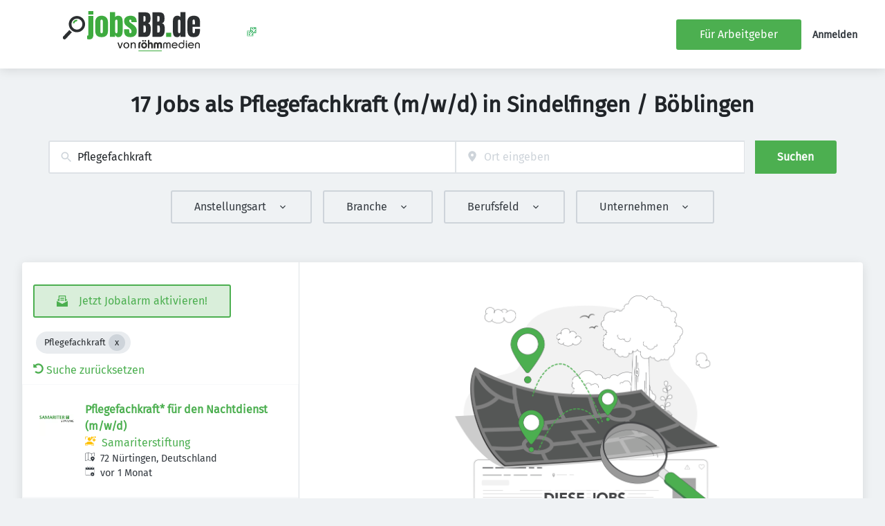

--- FILE ---
content_type: text/html; charset=utf-8
request_url: https://jobsbb.de/jobs?search=Pflegefachkraft
body_size: 54678
content:
<!DOCTYPE html><html class="frontend-jobsbb" lang="de"><head><meta charSet="utf-8" data-next-head=""/><meta charSet="utf-8"/><meta name="viewport" content="width=device-width, initial-scale=1" data-next-head=""/><meta name="og:image" property="og:image" content="https://jobsbb.de/static/jobsbb/og-image.png" data-next-head=""/><meta name="owner" content="jobiqo" data-next-head=""/><link rel="canonical" href="https://jobsbb.de/jobs?search=Pflegefachkraft" data-next-head=""/><meta name="description" content="Pflegefachkraft (m/w) Jobs in Sindelfingen / Böblingen · Täglich neue Jobs im Bereich Gesundheit, Pflege · Bewerben Sie sich jetzt für einen Job als Pflegefachkraft" data-next-head=""/><title data-next-head="">Pflegefachkraft (m/w/d) Jobs in Sindelfingen / Böblingen</title><meta name="keywords" content="Pflegefachkraft" data-next-head=""/><link rel="preload" href="/static/nprogress.css" as="style"/><link rel="icon" type="image/x-icon" href="/static/jobsbb/favicon.ico"/><link rel="mask-icon" href="/static/jobsbb/safari-pinned-tab.svg" color="#33bda6"/><link rel="apple-touch-icon" sizes="180x180" href="/static/jobsbb/apple-touch-icon.png"/><link rel="icon" type="image/png" sizes="32x32" href="/static/jobsbb/favicon-32x32.png"/><link rel="icon" type="image/png" sizes="16x16" href="/static/jobsbb/favicon-16x16.png"/><link rel="manifest" href="/static/jobsbb/site.webmanifest" crossorigin="use-credentials"/><meta name="msapplication-TileColor" content="#33bda6"/><meta name="theme-color" content="#33bda6"/><link rel="preload" href="/_next/static/css/12a87ca38d4bf4bd.css" as="style"/><link rel="preload" href="/_next/static/css/9883c949d2458f63.css" as="style"/><link rel="preload" href="/_next/static/css/f9b60cf132fa2701.css" as="style"/><link rel="preload" href="/_next/static/css/c0f14ee7315893a5.css" as="style"/><link rel="preload" href="/_next/static/css/0dbce3fc6cd61a57.css" as="style"/><link rel="preload" href="/_next/static/css/39f808f72a71f95f.css" as="style"/><link rel="preload" href="/_next/static/css/5f156df59babe9b6.css" as="style"/><link rel="preload" href="/_next/static/css/4b0d723a3b0f591c.css" as="style"/><link rel="preload" href="/_next/static/css/f78d79cba86357d0.css" as="style"/><link href="/fonts/font_styles.css" rel="stylesheet"/><link rel="stylesheet" href="/_next/static/css/12a87ca38d4bf4bd.css" data-n-g=""/><link rel="stylesheet" href="/_next/static/css/9883c949d2458f63.css" data-n-p=""/><link rel="stylesheet" href="/_next/static/css/f9b60cf132fa2701.css" data-n-p=""/><link rel="stylesheet" href="/_next/static/css/c0f14ee7315893a5.css" data-n-p=""/><link rel="stylesheet" href="/_next/static/css/0dbce3fc6cd61a57.css" data-n-p=""/><link rel="stylesheet" href="/_next/static/css/39f808f72a71f95f.css" data-n-p=""/><link rel="stylesheet" href="/_next/static/css/5f156df59babe9b6.css" data-n-p=""/><link rel="stylesheet" href="/_next/static/css/4b0d723a3b0f591c.css" data-n-p=""/><link rel="stylesheet" href="/_next/static/css/f78d79cba86357d0.css" data-n-p=""/><noscript data-n-css=""></noscript><script defer="" noModule="" src="/_next/static/chunks/polyfills-42372ed130431b0a.js"></script><script src="/_next/static/chunks/webpack-296578a932f35dc4.js" defer=""></script><script src="/_next/static/chunks/framework-760aff01e4991fc1.js" defer=""></script><script src="/_next/static/chunks/main-1af0fb7c447c2939.js" defer=""></script><script src="/_next/static/chunks/pages/_app-3482353c41cf61e0.js" defer=""></script><script src="/_next/static/chunks/8230-fbb27ab501681f88.js" defer=""></script><script src="/_next/static/chunks/8379-20d18aa4fb2f3f06.js" defer=""></script><script src="/_next/static/chunks/4587-a775de1a9b29639a.js" defer=""></script><script src="/_next/static/chunks/5767-e502815245856502.js" defer=""></script><script src="/_next/static/chunks/6101-4cb330384e2305c4.js" defer=""></script><script src="/_next/static/chunks/8693-7ded083f63572f8f.js" defer=""></script><script src="/_next/static/chunks/290-387e3105bf30bf12.js" defer=""></script><script src="/_next/static/chunks/2400-bd6a91e17d17eaba.js" defer=""></script><script src="/_next/static/chunks/5348-0e616ad598b84c1c.js" defer=""></script><script src="/_next/static/chunks/4552-fe4bf2ab2a7818c7.js" defer=""></script><script src="/_next/static/chunks/8569-c4754a952051cad6.js" defer=""></script><script src="/_next/static/chunks/4360-b7fd8f3944d7959b.js" defer=""></script><script src="/_next/static/chunks/4860-6710b922123945b9.js" defer=""></script><script src="/_next/static/chunks/9884-7b5edaa646459417.js" defer=""></script><script src="/_next/static/chunks/9933-9c86efad595c5cd4.js" defer=""></script><script src="/_next/static/chunks/6915-d6a48cf266a0fd0a.js" defer=""></script><script src="/_next/static/chunks/2116-466b26e62ed19c0d.js" defer=""></script><script src="/_next/static/chunks/9950-ea31967cef5b3f71.js" defer=""></script><script src="/_next/static/chunks/565-db454303234d1d80.js" defer=""></script><script src="/_next/static/chunks/6144-5027e49f489a9886.js" defer=""></script><script src="/_next/static/chunks/6951-14bd1ba5765882c3.js" defer=""></script><script src="/_next/static/chunks/2421-446cf410f016f34e.js" defer=""></script><script src="/_next/static/chunks/572-e5940d707df3d160.js" defer=""></script><script src="/_next/static/chunks/5743-c62b5b2b8ed2338c.js" defer=""></script><script src="/_next/static/chunks/7782-04caebb90a9475a5.js" defer=""></script><script src="/_next/static/chunks/5677-b3e2dd2cbc5aceb9.js" defer=""></script><script src="/_next/static/chunks/7801-932aaf00f4ab1f1b.js" defer=""></script><script src="/_next/static/chunks/pages/jobs/%5B%5B...taxonomy%5D%5D-c158a3757ec16051.js" defer=""></script><script src="/_next/static/5AgnGVg5eoZ3Wjr8UakJc/_buildManifest.js" defer=""></script><script src="/_next/static/5AgnGVg5eoZ3Wjr8UakJc/_ssgManifest.js" defer=""></script></head><body><link rel="preload" as="image" href="/static/jobsbb/logo.svg"/><link rel="preload" as="image" href="/static/images/bz-sz.svg"/><div id="__next"><div style="display:contents"></div><script type="application/ld+json">{"@context":"https://schema.org","@type":"Organization","url":"https://jobsbb.de","logo":"https://jobsbb.de/static/jobsbb/logo.svg","name":"JOBSBB.de","description":"Jobbörse für Sindelfingen, Böblingen und Umgebung, Regionale Jobs | jobsBB.de"}</script><header><div class="visibility_hideDesktop__aQ5a0 "><div class="header_navblock__s8rws" data-testid="navbar"><div class="header_navblockContainer__D_Y51"><button><svg xmlns="http://www.w3.org/2000/svg" viewBox="0 0 32 32" width="30" height="30" aria-labelledby="" color="var(--color-primary)" class="" style="color:var(--color-primary);fill:var(--color-primary)" fill="var(--color-primary)"><title id="">Menu</title><g class="menu_left_svg__nc-icon-wrapper"><path data-color="color-2" d="M30 17H2a1 1 0 1 1 0-2h28a1 1 0 1 1 0 2z"></path><path d="M30 8H2a1 1 0 1 1 0-2h28a1 1 0 1 1 0 2zM16 26H2a1 1 0 1 1 0-2h14a1 1 0 1 1 0 2z"></path></g></svg></button><div><div class="jd-branding"><a class="jd-branding-logo" href="/"><span style="margin:0"><img style="min-height:60px" data-testid="branding-logo" src="/static/jobsbb/logo.svg" alt="JOBSBB.de"/></span></a><span class="partner-logo" style="margin:0;max-width:200px"><a href="https://www.szbz.de/" target="_blank" rel="nofollow noreferrer"><img style="min-height:40px;max-height:80px" data-testid="branding-logo" src="/static/images/bz-sz.svg" alt="SZ/BZ"/></a></span></div></div><button><svg xmlns="http://www.w3.org/2000/svg" width="30" height="30" viewBox="0 0 24 24" aria-labelledby="" color="var(--color-primary)" class="" style="color:var(--color-primary);fill:var(--color-primary)" fill="var(--color-primary)"><title id="">Search</title><path d="M15.5 14h-.79l-.28-.27A6.471 6.471 0 0 0 16 9.5 6.5 6.5 0 1 0 9.5 16c1.61 0 3.09-.59 4.23-1.57l.27.28v.79l5 4.99L20.49 19l-4.99-5zm-6 0C7.01 14 5 11.99 5 9.5S7.01 5 9.5 5 14 7.01 14 9.5 11.99 14 9.5 14z"></path><path d="M0 0h24v24H0z" fill="none"></path></svg></button></div></div></div><div class="visibility_hideMobile__oJeQo "><div class="header_navblock__s8rws" data-testid="navbar"><div class="header_navblockContainer__D_Y51"><div class="flex-item-element
        
        m-sm-0
    
    
    
    mr-sm-6
        p-sm-0"><div class="jd-branding"><a class="jd-branding-logo" href="/"><span style="margin:0"><img style="min-height:60px" data-testid="branding-logo" src="/static/jobsbb/logo.svg" alt="JOBSBB.de"/></span></a><span class="partner-logo" style="margin:0;max-width:200px"><a href="https://www.szbz.de/" target="_blank" rel="nofollow noreferrer"><img style="min-height:40px;max-height:80px" data-testid="branding-logo" src="/static/images/bz-sz.svg" alt="SZ/BZ"/></a></span></div></div><div class="flex-item-wrapper
      flex_flexItems__DhzIj
      
      
      flex_fw-sm-wrap__zQmr5
      flex_jc-sm-center__PKsCR flex_jc-md-center___E_7G flex_jc-lg-flex-start__o2ytn"><div class="flex-item-element
        mt-sm-4
    mb-sm-4"><div class="Alignment_alignCenter__P5Hgh Alignment_alignCenterDirectionRow__XgNsh"><span id="header-navigation" style="position:absolute;border:0;width:1px;height:1px;padding:0;margin:-1px;overflow:hidden;clip:rect(0, 0, 0, 0);white-space:nowrap;word-wrap:normal">Haupt-Navigation</span><nav aria-label="Main" data-orientation="horizontal" dir="ltr" aria-labelledby="header-navigation"><div style="position:relative"><ul data-orientation="horizontal" class="desktopMenu_list__78in6" dir="ltr"></ul></div></nav></div></div></div><div class="flex-item-wrapper
      flex_flexItems__DhzIj
      
      flex_ai-sm-center__jTZ8a
      flex_fw-sm-wrap__zQmr5
      
      flex_gap-sm-5__yaBCH
      headerMenu_endMenuSlot__b_hij"><div class="headerMenu_socialLinksWrapper__5EU0o"><div class="flex-item-wrapper
      flex_flexItems__DhzIj
      
      
      flex_fw-sm-wrap__zQmr5"></div></div><a class="button_btn__gwtF3 button_linkBtn__bKpOa button_primary__ytRpZ button_raised__EpUfY btn--lg" data-test-id="button_sign_in" href="/fuer-arbeitgeber"><span>Für Arbeitgeber</span></a><div><a class="menuLink_menuLink__DtrPb" href="/user/login">Anmelden</a></div></div></div></div></div></header><main><div class="Alignment_alignCenter__P5Hgh Alignment_alignCenterDirectionColumn__C7LJz"></div><div style="display:contents"></div><div class="main_main__DJ4PE main_mainLarge__rmHOL"><div class="flex-item-element
        mt-sm-8
    mb-sm-8"><div class="Alignment_alignCenter__P5Hgh Alignment_alignCenterDirectionColumn__C7LJz"><h1><span>17 Jobs als Pflegefachkraft (m/w/d) in Sindelfingen / Böblingen</span></h1></div></div><div class="flex-item-element
        mt-sm-8
    mb-sm-8"></div><div class=""><div class="flex-item-element
        mt-sm-6
    mb-sm-6"></div><form class="searchInput_wrapper__sJ7F1" data-test-id="search-form"><div class="formItemsInline_itemsWrapper__3D5Jw"><div class="formItemsInline_flexItems__urB23"><div class="flex-item-element
        
        
        
        
        
        flexItem_flexItem__0wD_n
        jcl-flex-item-element formItemsInline_childFlexItem__I_GuF"><div class="input_inputWrapper__fOd_p"><input class="input_input__6rus1 undefined" placeholder="Suchbegriff eingeben" size="60" value="Pflegefachkraft"/></div></div><div class="flex-item-element
        
        
        
        
        
        flexItem_flexItem__0wD_n
        jcl-flex-item-element formItemsInline_childFlexItem__I_GuF"><div class="input_inputWrapper__fOd_p"><input class="input_input__6rus1 input_inputIconStart__wLNKL undefined" id="geoautocomplete" size="40" type="text" placeholder="Ort eingeben" autoComplete="off"/><div class="input_inputIcon__7GQjr input_iconStart__deaIG"><svg xmlns="http://www.w3.org/2000/svg" viewBox="0 0 64 64" xml:space="preserve" width="1em" height="1em" aria-labelledby="" color="var(--color-gray3)" class="" style="color:var(--color-gray3);fill:var(--color-gray3)" fill="var(--color-gray3)"><title id="">z.B. München</title><path d="M32 1C20.694 1 9 9.639 9 24.095 9 39.24 30.383 60.797 31.293 61.707a.997.997 0 0 0 1.414 0C33.617 60.797 55 39.24 55 24.095 55 9.639 43.306 1 32 1zm0 31a8 8 0 1 1 0-16 8 8 0 0 1 0 16z" class="marker_svg__nc-icon-wrapper"></path></svg></div></div></div><button type="submit" class="button_btn__gwtF3 button_primary__ytRpZ button_raised__EpUfY btn--lg"><span>Suchen</span></button></div></div></form><div class="flex-item-element
        mt-sm-4
    mb-sm-4"></div><div class="flex-item-element
        mt-sm-6
    mb-sm-6"></div><div class="visibility_hideDesktop__aQ5a0 "><button type="submit" class="button_btn__gwtF3 button_primary__ytRpZ button_block__vKUmv button_iconed__YzNN9 button_raised__EpUfY button_bordered__6mOB8 btn--lg"><svg xmlns="http://www.w3.org/2000/svg" viewBox="0 0 64 64" width="20" height="20" aria-labelledby="" color="" class="icon-current-color" fill=""><title id="">Open Filters</title><g class="filters_svg__nc-icon-wrapper"><path d="M13 32V3a1 1 0 0 0-2 0v29a1 1 0 0 0 2 0ZM13 61V49h7a1 1 0 0 0 1-1V38a1 1 0 0 0-1-1H4a1 1 0 0 0-1 1v10a1 1 0 0 0 1 1h7v12a1 1 0 0 0 2 0ZM51 3v29a1 1 0 0 0 2 0V3a1 1 0 0 0-2 0ZM43 38v10a1 1 0 0 0 1 1h7v12a1 1 0 0 0 2 0V49h7a1 1 0 0 0 1-1V38a1 1 0 0 0-1-1H44a1 1 0 0 0-1 1Z"></path><path data-color="color-2" d="M31 3v7a1 1 0 0 0 2 0V3a1 1 0 0 0-2 0ZM33 61V27h7a1 1 0 0 0 1-1V16a1 1 0 0 0-1-1H24a1 1 0 0 0-1 1v10a1 1 0 0 0 1 1h7v34a1 1 0 0 0 2 0Z"></path></g></svg><span>Filter einschalten</span></button></div><div class="flex-item-element
        mt-sm-6
    mb-sm-6"></div></div><div class="Alignment_alignCenter__P5Hgh Alignment_alignCenterDirectionColumn__C7LJz"></div></div><div class="flex-item-element
        mt-sm-8
    mb-sm-8"></div><div class="main_main__DJ4PE main_mainXLarge__J_O16"><div class="vcl-box
      box_box__OlC9O
      
      
      
      
      splitView_sideViewWrapper__Dsu8T  jcl-search-split-view" data-testid="box"><div class="splitView_sideViewSidebar__3tjNm"><div class="splitView_sideTitle__Bglvp"><div class="flex-item-element
        mt-sm-4
    mb-sm-4"></div></div><span data-test-id="jobs_result_count" data-result-count="17"></span><div class="flex-item-element
        mt-sm-4
    mb-sm-4
        ml-sm-6"><button type="button" class="button_btn__gwtF3 button_primary__ytRpZ button_raised__EpUfY button_bordered__6mOB8 button_disabled__ShZII btn--lg" disabled=""><svg xmlns="http://www.w3.org/2000/svg" viewBox="0 0 24 24" xml:space="preserve" width="1em" height="1em" aria-labelledby="" color="" class="icon-current-color" fill=""><title id="">Jetzt Jobalarm aktivieren!</title><g class="envelope_svg__nc-icon-wrapper"><path d="M12.5 17.9c-.2.1-.3.1-.5.1s-.3 0-.5-.1L0 11.7V23c0 .6.4 1 1 1h22c.6 0 1-.4 1-1V11.7l-11.5 6.2z"></path><path d="M6 12.6V2h12v10.6l5.1-2.8L20 7.5V1c0-.6-.4-1-1-1H5c-.6 0-1 .4-1 1v6.6L.9 9.9 6 12.6z"></path><path data-color="color-2" d="M8 5h8v2H8zM8 9h8v2H8z"></path></g></svg><span>Jetzt Jobalarm aktivieren!</span></button><div class="flex-item-element
        mt-sm-6
    mb-sm-6"></div></div><div class="flex-item-element
        mt-sm-4
    mb-sm-4
        
        pl-sm-6
    pr-sm-6"><div data-testid="chip-search" class="chip_chip__kRRSJ chip_chipDefault__vRv9Y">Pflegefachkraft<button data-testid="chip-search-remove" id="chip-search-remove" class="chip_icon__FVIT0 chip_iconDefault__4VbRO" aria-label="Close Pflegefachkraft"></button></div><div class="flex-item-element
        mt-sm-4
    mb-sm-4"></div><div><a href="/jobs"><svg aria-hidden="true" data-prefix="fas" data-icon="undo-alt" class="icon-current-color" xmlns="http://www.w3.org/2000/svg" viewBox="0 0 512 512" width="15" height="15" aria-labelledby="" color="" fill=""><title id="">Undo</title><path fill="currentColor" d="M255.545 8c-66.269.119-126.438 26.233-170.86 68.685L48.971 40.971C33.851 25.851 8 36.559 8 57.941V192c0 13.255 10.745 24 24 24h134.059c21.382 0 32.09-25.851 16.971-40.971l-41.75-41.75c30.864-28.899 70.801-44.907 113.23-45.273 92.398-.798 170.283 73.977 169.484 169.442C423.236 348.009 349.816 424 256 424c-41.127 0-79.997-14.678-110.63-41.556-4.743-4.161-11.906-3.908-16.368.553L89.34 422.659c-4.872 4.872-4.631 12.815.482 17.433C133.798 479.813 192.074 504 256 504c136.966 0 247.999-111.033 248-247.998C504.001 119.193 392.354 7.755 255.545 8z"></path></svg> <!-- -->Suche zurücksetzen</a></div></div><div><div><div title="Pflegefachkraft* für den Nachtdienst (m/w/d)" data-test-id="job-teaser-1756112 " style="cursor:pointer;display:grid"><div class="jobTeaser_jobTeaserWrapper__7HfH9 jcl-job-teaser  " data-testid="jcl-job-teaser-wrapper"><div class="jcl-job-teaser-image"><img alt="Logo für den Job Pflegefachkraft* für den Nachtdienst (m/w/d)" loading="lazy" width="50" height="50" decoding="async" data-nimg="1" style="color:transparent" src="https://jobsbb.de/sites/default/files/styles/job_squared_logo_medium/public/org_logos/logo_224417.png.webp?itok=5Iqtnnfk"/></div><div class="jcl-job-teaser-content"><div class="jobTeaser_jobTeaserTitle__XIgud jcl-job-teaser-title"><a data-avoid-redirect="true" href="/job/pflegefachkraft-fuer-den-nachtdienst-mwd-1756112">Pflegefachkraft* für den Nachtdienst (m/w/d)</a></div><div class="jcl-job-teaser-info"><div class="jobTeaser_jobTeaserCompany__RO4_j jcl-job-teaser-company"><span class="jobTeaser_jobTeaserIcon__tZFcu jobTeaser_jobTeaserIconPremiumCompany__kGO8K jobTeaser_jobTeaserIconHideMobile__lXpnd jcl-job-teaser-icon"><svg style="fill:var(--color-featured);width:1em;height:1em" xmlns="http://www.w3.org/2000/svg" viewBox="0 0 25 25"><g><path d="M.55,9.29c-.31,0-.55-.25-.55-.55v-3.88c0-1.18.96-2.14,2.14-2.14h3.88c.31,0,.55.25.55.55s-.25.55-.55.55h-3.88c-.57,0-1.03.46-1.03,1.03v3.88c0,.31-.25.55-.55.55Z"></path><path d="M6.02,23.22h-3.88c-1.18,0-2.14-.96-2.14-2.14v-3.88c0-.31.25-.55.55-.55s.55.25.55.55v3.88c0,.57.46,1.03,1.03,1.03h3.88c.31,0,.55.25.55.55s-.25.55-.55.55Z"></path><path d="M18.35,23.22h-3.85c-.31,0-.55-.25-.55-.55s.25-.55.55-.55h3.85c.57,0,1.03-.46,1.03-1.03v-3.88c0-.31.25-.55.55-.55s.55.25.55.55v3.88c0,1.18-.96,2.14-2.14,2.14Z"></path><path d="M19.94,5.42c-.31,0-.55-.25-.55-.55,0-.57-.46-1.03-1.03-1.03h-.74c-.31,0-.55-.25-.55-.55s.25-.55.55-.55h.74c1.18,0,2.14.96,2.14,2.14,0,.31-.25.55-.55.55Z"></path></g><g><path d="M10.07,12.58c2.05,0,3.74-1.49,4.07-3.45-.05-.08-.09-.17-.12-.26l-.4-1.19c-.07-.2-.22-.35-.42-.42l-1.19-.4c-.7-.23-1.08-.99-.85-1.69.08-.23.22-.43.4-.58-.46-.18-.96-.28-1.49-.28-2.28,0-4.13,1.85-4.13,4.13s1.85,4.13,4.13,4.13Z"></path><path d="M10.07,13.96c-6.89,0-8.26,4.13-8.26,5.51s1.38,1.38,1.38,1.38h13.77s1.38,0,1.38-1.38-1.38-5.51-8.26-5.51Z"></path></g><g><path d="M17.13,6.55l1.19-.4c.17-.06.31-.19.37-.37.1-.3-.07-.63-.37-.74l-1.19-.4c-.42-.14-.76-.48-.9-.9l-.4-1.19c-.06-.17-.2-.31-.37-.37-.3-.1-.63.07-.74.37l-.4,1.19c-.14.42-.47.76-.9.9l-1.19.4c-.17.06-.31.2-.37.37-.1.31.07.63.37.73l1.19.4c.42.14.76.47.9.9l.4,1.19c.06.17.19.31.37.37.06.02.12.03.18.03.24,0,.47-.15.55-.4l.4-1.19c.14-.42.47-.76.9-.9Z"></path><path d="M24.95,3.79c-.06-.12-.16-.21-.29-.25l-.72-.24c-.21-.07-.38-.24-.45-.45l-.24-.72c-.05-.14-.16-.26-.31-.31-.26-.09-.54.05-.63.31l-.24.72c-.07.21-.24.38-.45.45l-.72.24c-.14.05-.26.16-.31.31-.04.12-.04.26.02.38.06.12.16.21.29.25l.72.24c.21.07.38.24.45.45l.24.72c.05.14.16.26.31.31.05.02.11.03.16.03.21,0,.4-.13.47-.34l.24-.72c.07-.21.24-.38.45-.45l.72-.24c.14-.05.26-.16.31-.31.04-.12.04-.26-.02-.38Z"></path><path d="M24.15,9.88l-1.47-.49c-.55-.18-.98-.62-1.16-1.16l-.49-1.47c-.09-.26-.32-.43-.6-.43h0c-.28,0-.51.17-.6.43l-.49,1.47c-.18.55-.62.98-1.16,1.16l-1.47.49c-.19.06-.34.21-.41.41-.05.16-.04.33.04.49s.21.26.37.32l1.47.49c.28.1,1.06,1.35,1.65,2.64.06.19.21.34.41.41.07.02.13.03.2.03.27,0,.52-.17.6-.44l.49-1.47c.18-.55.62-.98,1.16-1.16l1.47-.49c.26-.09.43-.32.43-.6s-.17-.51-.43-.6Z"></path></g></svg></span><div class="jobTeaser_companyName___rhEr"><a id="job-teaser-company-link" target="_blank" href="https://neckarfilsjobs.de/organization/samariterstiftung" rel="noreferrer">Samariterstiftung</a></div></div><div class="flex-item-wrapper
      flex_flexItems__DhzIj
      
      flex_ai-sm-center__jTZ8a
      flex_fw-sm-wrap__zQmr5"><div class="jobTeaser_jobTeaserLocation__QTwy1 jcl-job-teaser-location" data-testid="jcl-job-teaser-location"><div class="flex-item-wrapper
      flex_flexItems__DhzIj
      
      flex_ai-sm-center__jTZ8a
      flex_fw-sm-nowrap__kS8fc"><span class="jobTeaser_jobTeaserIcon__tZFcu jobTeaser_jobTeaserIconHideMobile__lXpnd"><svg xmlns="http://www.w3.org/2000/svg" viewBox="0 0 64 64" width="1em" height="1em" aria-labelledby="" color="" class="icon-current-color" fill=""><title id="">location</title><g class="map_marker_svg__nc-icon-wrapper"><path d="m61.713 5.042-19.666 5.9-19.676-7.871a1.01 1.01 0 0 0-.658-.029l-20 6A1 1 0 0 0 1 10v48a1 1 0 0 0 1.287.958l19.666-5.9 16.676 6.67a1 1 0 0 0 .742-1.858L23 51.323V5.477l18 7.2V25a1 1 0 0 0 2 0V12.744l18-5.4V28a1 1 0 0 0 2 0V6a1 1 0 0 0-1.287-.958ZM21 51.256l-18 5.4V10.744l18-5.4Z"></path><path d="M50 30c-6.391 0-13 4.746-13 12.688 0 7.565 11.818 18.581 12.321 19.046a1 1 0 0 0 1.358 0C51.182 61.269 63 50.253 63 42.688 63 34.746 56.391 30 50 30Zm0 17a4 4 0 1 1 4-4 4 4 0 0 1-4 4Z" data-color="color-2"></path></g></svg></span><span class="popoverlist-no-list-item">72 Nürtingen, Deutschland</span></div></div><div class="jobTeaser_jobTeaserDate__aNE0m"><span class="jobTeaser_jobTeaserIcon__tZFcu jobTeaser_jobTeaserIconHideMobile__lXpnd"><svg xmlns="http://www.w3.org/2000/svg" viewBox="0 0 64 64" width="1em" height="1em" aria-labelledby="" color="" class="icon-current-color" fill=""><title id="">Veröffentlicht</title><g class="calendar_svg__nc-icon-wrapper"><path d="M32 12a1 1 0 0 1-1-1V2a1 1 0 0 1 2 0v9a1 1 0 0 1-1 1ZM15 12a1 1 0 0 1-1-1V2a1 1 0 0 1 2 0v9a1 1 0 0 1-1 1ZM49 12a1 1 0 0 1-1-1V2a1 1 0 0 1 2 0v9a1 1 0 0 1-1 1Z"></path><path d="M35.587 55H6a1 1 0 0 1-1-1V21a1 1 0 0 1 1-1h52a1 1 0 0 1 1 1v20.211a14.065 14.065 0 0 1 2 2.605V9a2 2 0 0 0-2-2h-7v4a3 3 0 0 1-6 0V7H35v4a3 3 0 0 1-6 0V7H18v4a3 3 0 0 1-6 0V7H5a2 2 0 0 0-2 2v46a2 2 0 0 0 2 2h31.365a13.972 13.972 0 0 1-.778-2Z"></path><path d="M49 39a12 12 0 1 0 12 12 12 12 0 0 0-12-12Zm5 13h-4v4a1 1 0 0 1-2 0v-4h-4a1 1 0 0 1 0-2h4v-4a1 1 0 0 1 2 0v4h4a1 1 0 0 1 0 2Z" data-color="color-2"></path></g></svg></span><span style="position:absolute;border:0;width:1px;height:1px;padding:0;margin:-1px;overflow:hidden;clip:rect(0, 0, 0, 0);white-space:nowrap;word-wrap:normal">Veröffentlicht<!-- -->:<!-- --> </span>vor 1 Monat</div></div></div><div class="jobTeaser_jobTeaserOccupation__kIsbG jcl-job-teaser-occupation"></div><div class="jobTeaser_jobTeaserDescription__6HGLX jcl-job-teaser-description"></div></div><div class="flex-item-element
        
        
        
        
        
        flexItem_flexItem__0wD_n" style="flex:1"></div><div class="flex-item-wrapper
      flex_flexItems__DhzIj
      flex_fd-sm-column__T5mXM flex_fd-md-row__jrllk
      flex_ai-sm-flex-start__g4mYB
      flex_fw-sm-nowrap__kS8fc
      flex_jc-sm-space-between__AlsZO
      flex_gap-sm-5__yaBCH
      jobTeaser_jobTeaserActions__peBah"><div class="jobTeaser_featuredIcon__qFKl2  "></div><span class="jobTeaser_bookmarkIcon__tbfqU"></span></div></div></div></div><div><div title="Heilerziehungspfleger*in / Erzieher*in / Pflegefachkraft* im Bereich Wohnen (m/w/d)" data-test-id="job-teaser-1661757 " style="cursor:pointer;display:grid"><div class="jobTeaser_jobTeaserWrapper__7HfH9 jcl-job-teaser  " data-testid="jcl-job-teaser-wrapper"><div class="jcl-job-teaser-image"><img alt="Logo für den Job Heilerziehungspfleger*in / Erzieher*in / Pflegefachkraft* im Bereich Wohnen (m/w/d)" loading="lazy" width="50" height="50" decoding="async" data-nimg="1" style="color:transparent" src="https://jobsbb.de/sites/default/files/styles/job_squared_logo_medium/public/org_logos/logo_224417.png.webp?itok=5Iqtnnfk"/></div><div class="jcl-job-teaser-content"><div class="jobTeaser_jobTeaserTitle__XIgud jcl-job-teaser-title"><a data-avoid-redirect="true" href="/job/heilerziehungspflegerin-erzieherin-pflegefachkraft-im-bereich-wohnen-mwd-1661757">Heilerziehungspfleger*in / Erzieher*in / Pflegefachkraft* im Bereich Wohnen (m/w/d)</a></div><div class="jcl-job-teaser-info"><div class="jobTeaser_jobTeaserCompany__RO4_j jcl-job-teaser-company"><span class="jobTeaser_jobTeaserIcon__tZFcu jobTeaser_jobTeaserIconPremiumCompany__kGO8K jobTeaser_jobTeaserIconHideMobile__lXpnd jcl-job-teaser-icon"><svg style="fill:var(--color-featured);width:1em;height:1em" xmlns="http://www.w3.org/2000/svg" viewBox="0 0 25 25"><g><path d="M.55,9.29c-.31,0-.55-.25-.55-.55v-3.88c0-1.18.96-2.14,2.14-2.14h3.88c.31,0,.55.25.55.55s-.25.55-.55.55h-3.88c-.57,0-1.03.46-1.03,1.03v3.88c0,.31-.25.55-.55.55Z"></path><path d="M6.02,23.22h-3.88c-1.18,0-2.14-.96-2.14-2.14v-3.88c0-.31.25-.55.55-.55s.55.25.55.55v3.88c0,.57.46,1.03,1.03,1.03h3.88c.31,0,.55.25.55.55s-.25.55-.55.55Z"></path><path d="M18.35,23.22h-3.85c-.31,0-.55-.25-.55-.55s.25-.55.55-.55h3.85c.57,0,1.03-.46,1.03-1.03v-3.88c0-.31.25-.55.55-.55s.55.25.55.55v3.88c0,1.18-.96,2.14-2.14,2.14Z"></path><path d="M19.94,5.42c-.31,0-.55-.25-.55-.55,0-.57-.46-1.03-1.03-1.03h-.74c-.31,0-.55-.25-.55-.55s.25-.55.55-.55h.74c1.18,0,2.14.96,2.14,2.14,0,.31-.25.55-.55.55Z"></path></g><g><path d="M10.07,12.58c2.05,0,3.74-1.49,4.07-3.45-.05-.08-.09-.17-.12-.26l-.4-1.19c-.07-.2-.22-.35-.42-.42l-1.19-.4c-.7-.23-1.08-.99-.85-1.69.08-.23.22-.43.4-.58-.46-.18-.96-.28-1.49-.28-2.28,0-4.13,1.85-4.13,4.13s1.85,4.13,4.13,4.13Z"></path><path d="M10.07,13.96c-6.89,0-8.26,4.13-8.26,5.51s1.38,1.38,1.38,1.38h13.77s1.38,0,1.38-1.38-1.38-5.51-8.26-5.51Z"></path></g><g><path d="M17.13,6.55l1.19-.4c.17-.06.31-.19.37-.37.1-.3-.07-.63-.37-.74l-1.19-.4c-.42-.14-.76-.48-.9-.9l-.4-1.19c-.06-.17-.2-.31-.37-.37-.3-.1-.63.07-.74.37l-.4,1.19c-.14.42-.47.76-.9.9l-1.19.4c-.17.06-.31.2-.37.37-.1.31.07.63.37.73l1.19.4c.42.14.76.47.9.9l.4,1.19c.06.17.19.31.37.37.06.02.12.03.18.03.24,0,.47-.15.55-.4l.4-1.19c.14-.42.47-.76.9-.9Z"></path><path d="M24.95,3.79c-.06-.12-.16-.21-.29-.25l-.72-.24c-.21-.07-.38-.24-.45-.45l-.24-.72c-.05-.14-.16-.26-.31-.31-.26-.09-.54.05-.63.31l-.24.72c-.07.21-.24.38-.45.45l-.72.24c-.14.05-.26.16-.31.31-.04.12-.04.26.02.38.06.12.16.21.29.25l.72.24c.21.07.38.24.45.45l.24.72c.05.14.16.26.31.31.05.02.11.03.16.03.21,0,.4-.13.47-.34l.24-.72c.07-.21.24-.38.45-.45l.72-.24c.14-.05.26-.16.31-.31.04-.12.04-.26-.02-.38Z"></path><path d="M24.15,9.88l-1.47-.49c-.55-.18-.98-.62-1.16-1.16l-.49-1.47c-.09-.26-.32-.43-.6-.43h0c-.28,0-.51.17-.6.43l-.49,1.47c-.18.55-.62.98-1.16,1.16l-1.47.49c-.19.06-.34.21-.41.41-.05.16-.04.33.04.49s.21.26.37.32l1.47.49c.28.1,1.06,1.35,1.65,2.64.06.19.21.34.41.41.07.02.13.03.2.03.27,0,.52-.17.6-.44l.49-1.47c.18-.55.62-.98,1.16-1.16l1.47-.49c.26-.09.43-.32.43-.6s-.17-.51-.43-.6Z"></path></g></svg></span><div class="jobTeaser_companyName___rhEr"><a id="job-teaser-company-link" target="_blank" href="https://neckarfilsjobs.de/organization/samariterstiftung" rel="noreferrer">Samariterstiftung</a></div></div><div class="flex-item-wrapper
      flex_flexItems__DhzIj
      
      flex_ai-sm-center__jTZ8a
      flex_fw-sm-wrap__zQmr5"><div class="jobTeaser_jobTeaserLocation__QTwy1 jcl-job-teaser-location" data-testid="jcl-job-teaser-location"><div class="flex-item-wrapper
      flex_flexItems__DhzIj
      
      flex_ai-sm-center__jTZ8a
      flex_fw-sm-nowrap__kS8fc"><span class="jobTeaser_jobTeaserIcon__tZFcu jobTeaser_jobTeaserIconHideMobile__lXpnd"><svg xmlns="http://www.w3.org/2000/svg" viewBox="0 0 64 64" width="1em" height="1em" aria-labelledby="" color="" class="icon-current-color" fill=""><title id="">location</title><g class="map_marker_svg__nc-icon-wrapper"><path d="m61.713 5.042-19.666 5.9-19.676-7.871a1.01 1.01 0 0 0-.658-.029l-20 6A1 1 0 0 0 1 10v48a1 1 0 0 0 1.287.958l19.666-5.9 16.676 6.67a1 1 0 0 0 .742-1.858L23 51.323V5.477l18 7.2V25a1 1 0 0 0 2 0V12.744l18-5.4V28a1 1 0 0 0 2 0V6a1 1 0 0 0-1.287-.958ZM21 51.256l-18 5.4V10.744l18-5.4Z"></path><path d="M50 30c-6.391 0-13 4.746-13 12.688 0 7.565 11.818 18.581 12.321 19.046a1 1 0 0 0 1.358 0C51.182 61.269 63 50.253 63 42.688 63 34.746 56.391 30 50 30Zm0 17a4 4 0 1 1 4-4 4 4 0 0 1-4 4Z" data-color="color-2"></path></g></svg></span><span class="popoverlist-no-list-item">Jahnstraße 14, 73431 Aalen, Deutschland</span></div></div><div class="jobTeaser_jobTeaserDate__aNE0m"><span class="jobTeaser_jobTeaserIcon__tZFcu jobTeaser_jobTeaserIconHideMobile__lXpnd"><svg xmlns="http://www.w3.org/2000/svg" viewBox="0 0 64 64" width="1em" height="1em" aria-labelledby="" color="" class="icon-current-color" fill=""><title id="">Veröffentlicht</title><g class="calendar_svg__nc-icon-wrapper"><path d="M32 12a1 1 0 0 1-1-1V2a1 1 0 0 1 2 0v9a1 1 0 0 1-1 1ZM15 12a1 1 0 0 1-1-1V2a1 1 0 0 1 2 0v9a1 1 0 0 1-1 1ZM49 12a1 1 0 0 1-1-1V2a1 1 0 0 1 2 0v9a1 1 0 0 1-1 1Z"></path><path d="M35.587 55H6a1 1 0 0 1-1-1V21a1 1 0 0 1 1-1h52a1 1 0 0 1 1 1v20.211a14.065 14.065 0 0 1 2 2.605V9a2 2 0 0 0-2-2h-7v4a3 3 0 0 1-6 0V7H35v4a3 3 0 0 1-6 0V7H18v4a3 3 0 0 1-6 0V7H5a2 2 0 0 0-2 2v46a2 2 0 0 0 2 2h31.365a13.972 13.972 0 0 1-.778-2Z"></path><path d="M49 39a12 12 0 1 0 12 12 12 12 0 0 0-12-12Zm5 13h-4v4a1 1 0 0 1-2 0v-4h-4a1 1 0 0 1 0-2h4v-4a1 1 0 0 1 2 0v4h4a1 1 0 0 1 0 2Z" data-color="color-2"></path></g></svg></span><span style="position:absolute;border:0;width:1px;height:1px;padding:0;margin:-1px;overflow:hidden;clip:rect(0, 0, 0, 0);white-space:nowrap;word-wrap:normal">Veröffentlicht<!-- -->:<!-- --> </span>vor 1 Monat</div></div></div><div class="jobTeaser_jobTeaserOccupation__kIsbG jcl-job-teaser-occupation"></div><div class="jobTeaser_jobTeaserDescription__6HGLX jcl-job-teaser-description"></div></div><div class="flex-item-element
        
        
        
        
        
        flexItem_flexItem__0wD_n" style="flex:1"></div><div class="flex-item-wrapper
      flex_flexItems__DhzIj
      flex_fd-sm-column__T5mXM flex_fd-md-row__jrllk
      flex_ai-sm-flex-start__g4mYB
      flex_fw-sm-nowrap__kS8fc
      flex_jc-sm-space-between__AlsZO
      flex_gap-sm-5__yaBCH
      jobTeaser_jobTeaserActions__peBah"><div class="jobTeaser_featuredIcon__qFKl2  "></div><span class="jobTeaser_bookmarkIcon__tbfqU"></span></div></div></div></div><div><div title="Pflegefachkraft* (m/w/d)" data-test-id="job-teaser-1746953 " style="cursor:pointer;display:grid"><div class="jobTeaser_jobTeaserWrapper__7HfH9 jcl-job-teaser  " data-testid="jcl-job-teaser-wrapper"><div class="jcl-job-teaser-image"><img alt="Logo für den Job Pflegefachkraft* (m/w/d)" loading="lazy" width="50" height="50" decoding="async" data-nimg="1" style="color:transparent" src="https://jobsbb.de/sites/default/files/styles/job_squared_logo_medium/public/org_logos/logo_224417.png.webp?itok=5Iqtnnfk"/></div><div class="jcl-job-teaser-content"><div class="jobTeaser_jobTeaserTitle__XIgud jcl-job-teaser-title"><a data-avoid-redirect="true" href="/job/pflegefachkraft-mwd-1746953">Pflegefachkraft* (m/w/d)</a></div><div class="jcl-job-teaser-info"><div class="jobTeaser_jobTeaserCompany__RO4_j jcl-job-teaser-company"><span class="jobTeaser_jobTeaserIcon__tZFcu jobTeaser_jobTeaserIconPremiumCompany__kGO8K jobTeaser_jobTeaserIconHideMobile__lXpnd jcl-job-teaser-icon"><svg style="fill:var(--color-featured);width:1em;height:1em" xmlns="http://www.w3.org/2000/svg" viewBox="0 0 25 25"><g><path d="M.55,9.29c-.31,0-.55-.25-.55-.55v-3.88c0-1.18.96-2.14,2.14-2.14h3.88c.31,0,.55.25.55.55s-.25.55-.55.55h-3.88c-.57,0-1.03.46-1.03,1.03v3.88c0,.31-.25.55-.55.55Z"></path><path d="M6.02,23.22h-3.88c-1.18,0-2.14-.96-2.14-2.14v-3.88c0-.31.25-.55.55-.55s.55.25.55.55v3.88c0,.57.46,1.03,1.03,1.03h3.88c.31,0,.55.25.55.55s-.25.55-.55.55Z"></path><path d="M18.35,23.22h-3.85c-.31,0-.55-.25-.55-.55s.25-.55.55-.55h3.85c.57,0,1.03-.46,1.03-1.03v-3.88c0-.31.25-.55.55-.55s.55.25.55.55v3.88c0,1.18-.96,2.14-2.14,2.14Z"></path><path d="M19.94,5.42c-.31,0-.55-.25-.55-.55,0-.57-.46-1.03-1.03-1.03h-.74c-.31,0-.55-.25-.55-.55s.25-.55.55-.55h.74c1.18,0,2.14.96,2.14,2.14,0,.31-.25.55-.55.55Z"></path></g><g><path d="M10.07,12.58c2.05,0,3.74-1.49,4.07-3.45-.05-.08-.09-.17-.12-.26l-.4-1.19c-.07-.2-.22-.35-.42-.42l-1.19-.4c-.7-.23-1.08-.99-.85-1.69.08-.23.22-.43.4-.58-.46-.18-.96-.28-1.49-.28-2.28,0-4.13,1.85-4.13,4.13s1.85,4.13,4.13,4.13Z"></path><path d="M10.07,13.96c-6.89,0-8.26,4.13-8.26,5.51s1.38,1.38,1.38,1.38h13.77s1.38,0,1.38-1.38-1.38-5.51-8.26-5.51Z"></path></g><g><path d="M17.13,6.55l1.19-.4c.17-.06.31-.19.37-.37.1-.3-.07-.63-.37-.74l-1.19-.4c-.42-.14-.76-.48-.9-.9l-.4-1.19c-.06-.17-.2-.31-.37-.37-.3-.1-.63.07-.74.37l-.4,1.19c-.14.42-.47.76-.9.9l-1.19.4c-.17.06-.31.2-.37.37-.1.31.07.63.37.73l1.19.4c.42.14.76.47.9.9l.4,1.19c.06.17.19.31.37.37.06.02.12.03.18.03.24,0,.47-.15.55-.4l.4-1.19c.14-.42.47-.76.9-.9Z"></path><path d="M24.95,3.79c-.06-.12-.16-.21-.29-.25l-.72-.24c-.21-.07-.38-.24-.45-.45l-.24-.72c-.05-.14-.16-.26-.31-.31-.26-.09-.54.05-.63.31l-.24.72c-.07.21-.24.38-.45.45l-.72.24c-.14.05-.26.16-.31.31-.04.12-.04.26.02.38.06.12.16.21.29.25l.72.24c.21.07.38.24.45.45l.24.72c.05.14.16.26.31.31.05.02.11.03.16.03.21,0,.4-.13.47-.34l.24-.72c.07-.21.24-.38.45-.45l.72-.24c.14-.05.26-.16.31-.31.04-.12.04-.26-.02-.38Z"></path><path d="M24.15,9.88l-1.47-.49c-.55-.18-.98-.62-1.16-1.16l-.49-1.47c-.09-.26-.32-.43-.6-.43h0c-.28,0-.51.17-.6.43l-.49,1.47c-.18.55-.62.98-1.16,1.16l-1.47.49c-.19.06-.34.21-.41.41-.05.16-.04.33.04.49s.21.26.37.32l1.47.49c.28.1,1.06,1.35,1.65,2.64.06.19.21.34.41.41.07.02.13.03.2.03.27,0,.52-.17.6-.44l.49-1.47c.18-.55.62-.98,1.16-1.16l1.47-.49c.26-.09.43-.32.43-.6s-.17-.51-.43-.6Z"></path></g></svg></span><div class="jobTeaser_companyName___rhEr"><a id="job-teaser-company-link" target="_blank" href="https://neckarfilsjobs.de/organization/samariterstiftung" rel="noreferrer">Samariterstiftung</a></div></div><div class="flex-item-wrapper
      flex_flexItems__DhzIj
      
      flex_ai-sm-center__jTZ8a
      flex_fw-sm-wrap__zQmr5"><div class="jobTeaser_jobTeaserLocation__QTwy1 jcl-job-teaser-location" data-testid="jcl-job-teaser-location"><div class="flex-item-wrapper
      flex_flexItems__DhzIj
      
      flex_ai-sm-center__jTZ8a
      flex_fw-sm-nowrap__kS8fc"><span class="jobTeaser_jobTeaserIcon__tZFcu jobTeaser_jobTeaserIconHideMobile__lXpnd"><svg xmlns="http://www.w3.org/2000/svg" viewBox="0 0 64 64" width="1em" height="1em" aria-labelledby="" color="" class="icon-current-color" fill=""><title id="">location</title><g class="map_marker_svg__nc-icon-wrapper"><path d="m61.713 5.042-19.666 5.9-19.676-7.871a1.01 1.01 0 0 0-.658-.029l-20 6A1 1 0 0 0 1 10v48a1 1 0 0 0 1.287.958l19.666-5.9 16.676 6.67a1 1 0 0 0 .742-1.858L23 51.323V5.477l18 7.2V25a1 1 0 0 0 2 0V12.744l18-5.4V28a1 1 0 0 0 2 0V6a1 1 0 0 0-1.287-.958ZM21 51.256l-18 5.4V10.744l18-5.4Z"></path><path d="M50 30c-6.391 0-13 4.746-13 12.688 0 7.565 11.818 18.581 12.321 19.046a1 1 0 0 0 1.358 0C51.182 61.269 63 50.253 63 42.688 63 34.746 56.391 30 50 30Zm0 17a4 4 0 1 1 4-4 4 4 0 0 1-4 4Z" data-color="color-2"></path></g></svg></span><span class="popoverlist-no-list-item">Sandweg 10, 71287 Weissach, Deutschland</span></div></div><div class="jobTeaser_jobTeaserDate__aNE0m"><span class="jobTeaser_jobTeaserIcon__tZFcu jobTeaser_jobTeaserIconHideMobile__lXpnd"><svg xmlns="http://www.w3.org/2000/svg" viewBox="0 0 64 64" width="1em" height="1em" aria-labelledby="" color="" class="icon-current-color" fill=""><title id="">Veröffentlicht</title><g class="calendar_svg__nc-icon-wrapper"><path d="M32 12a1 1 0 0 1-1-1V2a1 1 0 0 1 2 0v9a1 1 0 0 1-1 1ZM15 12a1 1 0 0 1-1-1V2a1 1 0 0 1 2 0v9a1 1 0 0 1-1 1ZM49 12a1 1 0 0 1-1-1V2a1 1 0 0 1 2 0v9a1 1 0 0 1-1 1Z"></path><path d="M35.587 55H6a1 1 0 0 1-1-1V21a1 1 0 0 1 1-1h52a1 1 0 0 1 1 1v20.211a14.065 14.065 0 0 1 2 2.605V9a2 2 0 0 0-2-2h-7v4a3 3 0 0 1-6 0V7H35v4a3 3 0 0 1-6 0V7H18v4a3 3 0 0 1-6 0V7H5a2 2 0 0 0-2 2v46a2 2 0 0 0 2 2h31.365a13.972 13.972 0 0 1-.778-2Z"></path><path d="M49 39a12 12 0 1 0 12 12 12 12 0 0 0-12-12Zm5 13h-4v4a1 1 0 0 1-2 0v-4h-4a1 1 0 0 1 0-2h4v-4a1 1 0 0 1 2 0v4h4a1 1 0 0 1 0 2Z" data-color="color-2"></path></g></svg></span><span style="position:absolute;border:0;width:1px;height:1px;padding:0;margin:-1px;overflow:hidden;clip:rect(0, 0, 0, 0);white-space:nowrap;word-wrap:normal">Veröffentlicht<!-- -->:<!-- --> </span>vor 1 Monat</div></div></div><div class="jobTeaser_jobTeaserOccupation__kIsbG jcl-job-teaser-occupation"></div><div class="jobTeaser_jobTeaserDescription__6HGLX jcl-job-teaser-description"></div></div><div class="flex-item-element
        
        
        
        
        
        flexItem_flexItem__0wD_n" style="flex:1"></div><div class="flex-item-wrapper
      flex_flexItems__DhzIj
      flex_fd-sm-column__T5mXM flex_fd-md-row__jrllk
      flex_ai-sm-flex-start__g4mYB
      flex_fw-sm-nowrap__kS8fc
      flex_jc-sm-space-between__AlsZO
      flex_gap-sm-5__yaBCH
      jobTeaser_jobTeaserActions__peBah"><div class="jobTeaser_featuredIcon__qFKl2  "></div><span class="jobTeaser_bookmarkIcon__tbfqU"></span></div></div></div></div><div><div title="Pflegefachkraft* für den Nachtdienst (m/w/d)" data-test-id="job-teaser-1732130 " style="cursor:pointer;display:grid"><div class="jobTeaser_jobTeaserWrapper__7HfH9 jcl-job-teaser  " data-testid="jcl-job-teaser-wrapper"><div class="jcl-job-teaser-image"><img alt="Logo für den Job Pflegefachkraft* für den Nachtdienst (m/w/d)" loading="lazy" width="50" height="50" decoding="async" data-nimg="1" style="color:transparent" src="https://jobsbb.de/sites/default/files/styles/job_squared_logo_medium/public/org_logos/logo_224417.png.webp?itok=5Iqtnnfk"/></div><div class="jcl-job-teaser-content"><div class="jobTeaser_jobTeaserTitle__XIgud jcl-job-teaser-title"><a data-avoid-redirect="true" href="/job/pflegefachkraft-fuer-den-nachtdienst-mwd-1732130">Pflegefachkraft* für den Nachtdienst (m/w/d)</a></div><div class="jcl-job-teaser-info"><div class="jobTeaser_jobTeaserCompany__RO4_j jcl-job-teaser-company"><span class="jobTeaser_jobTeaserIcon__tZFcu jobTeaser_jobTeaserIconPremiumCompany__kGO8K jobTeaser_jobTeaserIconHideMobile__lXpnd jcl-job-teaser-icon"><svg style="fill:var(--color-featured);width:1em;height:1em" xmlns="http://www.w3.org/2000/svg" viewBox="0 0 25 25"><g><path d="M.55,9.29c-.31,0-.55-.25-.55-.55v-3.88c0-1.18.96-2.14,2.14-2.14h3.88c.31,0,.55.25.55.55s-.25.55-.55.55h-3.88c-.57,0-1.03.46-1.03,1.03v3.88c0,.31-.25.55-.55.55Z"></path><path d="M6.02,23.22h-3.88c-1.18,0-2.14-.96-2.14-2.14v-3.88c0-.31.25-.55.55-.55s.55.25.55.55v3.88c0,.57.46,1.03,1.03,1.03h3.88c.31,0,.55.25.55.55s-.25.55-.55.55Z"></path><path d="M18.35,23.22h-3.85c-.31,0-.55-.25-.55-.55s.25-.55.55-.55h3.85c.57,0,1.03-.46,1.03-1.03v-3.88c0-.31.25-.55.55-.55s.55.25.55.55v3.88c0,1.18-.96,2.14-2.14,2.14Z"></path><path d="M19.94,5.42c-.31,0-.55-.25-.55-.55,0-.57-.46-1.03-1.03-1.03h-.74c-.31,0-.55-.25-.55-.55s.25-.55.55-.55h.74c1.18,0,2.14.96,2.14,2.14,0,.31-.25.55-.55.55Z"></path></g><g><path d="M10.07,12.58c2.05,0,3.74-1.49,4.07-3.45-.05-.08-.09-.17-.12-.26l-.4-1.19c-.07-.2-.22-.35-.42-.42l-1.19-.4c-.7-.23-1.08-.99-.85-1.69.08-.23.22-.43.4-.58-.46-.18-.96-.28-1.49-.28-2.28,0-4.13,1.85-4.13,4.13s1.85,4.13,4.13,4.13Z"></path><path d="M10.07,13.96c-6.89,0-8.26,4.13-8.26,5.51s1.38,1.38,1.38,1.38h13.77s1.38,0,1.38-1.38-1.38-5.51-8.26-5.51Z"></path></g><g><path d="M17.13,6.55l1.19-.4c.17-.06.31-.19.37-.37.1-.3-.07-.63-.37-.74l-1.19-.4c-.42-.14-.76-.48-.9-.9l-.4-1.19c-.06-.17-.2-.31-.37-.37-.3-.1-.63.07-.74.37l-.4,1.19c-.14.42-.47.76-.9.9l-1.19.4c-.17.06-.31.2-.37.37-.1.31.07.63.37.73l1.19.4c.42.14.76.47.9.9l.4,1.19c.06.17.19.31.37.37.06.02.12.03.18.03.24,0,.47-.15.55-.4l.4-1.19c.14-.42.47-.76.9-.9Z"></path><path d="M24.95,3.79c-.06-.12-.16-.21-.29-.25l-.72-.24c-.21-.07-.38-.24-.45-.45l-.24-.72c-.05-.14-.16-.26-.31-.31-.26-.09-.54.05-.63.31l-.24.72c-.07.21-.24.38-.45.45l-.72.24c-.14.05-.26.16-.31.31-.04.12-.04.26.02.38.06.12.16.21.29.25l.72.24c.21.07.38.24.45.45l.24.72c.05.14.16.26.31.31.05.02.11.03.16.03.21,0,.4-.13.47-.34l.24-.72c.07-.21.24-.38.45-.45l.72-.24c.14-.05.26-.16.31-.31.04-.12.04-.26-.02-.38Z"></path><path d="M24.15,9.88l-1.47-.49c-.55-.18-.98-.62-1.16-1.16l-.49-1.47c-.09-.26-.32-.43-.6-.43h0c-.28,0-.51.17-.6.43l-.49,1.47c-.18.55-.62.98-1.16,1.16l-1.47.49c-.19.06-.34.21-.41.41-.05.16-.04.33.04.49s.21.26.37.32l1.47.49c.28.1,1.06,1.35,1.65,2.64.06.19.21.34.41.41.07.02.13.03.2.03.27,0,.52-.17.6-.44l.49-1.47c.18-.55.62-.98,1.16-1.16l1.47-.49c.26-.09.43-.32.43-.6s-.17-.51-.43-.6Z"></path></g></svg></span><div class="jobTeaser_companyName___rhEr"><a id="job-teaser-company-link" target="_blank" href="https://neckarfilsjobs.de/organization/samariterstiftung" rel="noreferrer">Samariterstiftung</a></div></div><div class="flex-item-wrapper
      flex_flexItems__DhzIj
      
      flex_ai-sm-center__jTZ8a
      flex_fw-sm-wrap__zQmr5"><div class="jobTeaser_jobTeaserLocation__QTwy1 jcl-job-teaser-location" data-testid="jcl-job-teaser-location"><div class="flex-item-wrapper
      flex_flexItems__DhzIj
      
      flex_ai-sm-center__jTZ8a
      flex_fw-sm-nowrap__kS8fc"><span class="jobTeaser_jobTeaserIcon__tZFcu jobTeaser_jobTeaserIconHideMobile__lXpnd"><svg xmlns="http://www.w3.org/2000/svg" viewBox="0 0 64 64" width="1em" height="1em" aria-labelledby="" color="" class="icon-current-color" fill=""><title id="">location</title><g class="map_marker_svg__nc-icon-wrapper"><path d="m61.713 5.042-19.666 5.9-19.676-7.871a1.01 1.01 0 0 0-.658-.029l-20 6A1 1 0 0 0 1 10v48a1 1 0 0 0 1.287.958l19.666-5.9 16.676 6.67a1 1 0 0 0 .742-1.858L23 51.323V5.477l18 7.2V25a1 1 0 0 0 2 0V12.744l18-5.4V28a1 1 0 0 0 2 0V6a1 1 0 0 0-1.287-.958ZM21 51.256l-18 5.4V10.744l18-5.4Z"></path><path d="M50 30c-6.391 0-13 4.746-13 12.688 0 7.565 11.818 18.581 12.321 19.046a1 1 0 0 0 1.358 0C51.182 61.269 63 50.253 63 42.688 63 34.746 56.391 30 50 30Zm0 17a4 4 0 1 1 4-4 4 4 0 0 1-4 4Z" data-color="color-2"></path></g></svg></span><span class="popoverlist-no-list-item">72820 Sonnenbühl, Deutschland</span></div></div><div class="jobTeaser_jobTeaserDate__aNE0m"><span class="jobTeaser_jobTeaserIcon__tZFcu jobTeaser_jobTeaserIconHideMobile__lXpnd"><svg xmlns="http://www.w3.org/2000/svg" viewBox="0 0 64 64" width="1em" height="1em" aria-labelledby="" color="" class="icon-current-color" fill=""><title id="">Veröffentlicht</title><g class="calendar_svg__nc-icon-wrapper"><path d="M32 12a1 1 0 0 1-1-1V2a1 1 0 0 1 2 0v9a1 1 0 0 1-1 1ZM15 12a1 1 0 0 1-1-1V2a1 1 0 0 1 2 0v9a1 1 0 0 1-1 1ZM49 12a1 1 0 0 1-1-1V2a1 1 0 0 1 2 0v9a1 1 0 0 1-1 1Z"></path><path d="M35.587 55H6a1 1 0 0 1-1-1V21a1 1 0 0 1 1-1h52a1 1 0 0 1 1 1v20.211a14.065 14.065 0 0 1 2 2.605V9a2 2 0 0 0-2-2h-7v4a3 3 0 0 1-6 0V7H35v4a3 3 0 0 1-6 0V7H18v4a3 3 0 0 1-6 0V7H5a2 2 0 0 0-2 2v46a2 2 0 0 0 2 2h31.365a13.972 13.972 0 0 1-.778-2Z"></path><path d="M49 39a12 12 0 1 0 12 12 12 12 0 0 0-12-12Zm5 13h-4v4a1 1 0 0 1-2 0v-4h-4a1 1 0 0 1 0-2h4v-4a1 1 0 0 1 2 0v4h4a1 1 0 0 1 0 2Z" data-color="color-2"></path></g></svg></span><span style="position:absolute;border:0;width:1px;height:1px;padding:0;margin:-1px;overflow:hidden;clip:rect(0, 0, 0, 0);white-space:nowrap;word-wrap:normal">Veröffentlicht<!-- -->:<!-- --> </span>vor 1 Monat</div></div></div><div class="jobTeaser_jobTeaserOccupation__kIsbG jcl-job-teaser-occupation"></div><div class="jobTeaser_jobTeaserDescription__6HGLX jcl-job-teaser-description"></div></div><div class="flex-item-element
        
        
        
        
        
        flexItem_flexItem__0wD_n" style="flex:1"></div><div class="flex-item-wrapper
      flex_flexItems__DhzIj
      flex_fd-sm-column__T5mXM flex_fd-md-row__jrllk
      flex_ai-sm-flex-start__g4mYB
      flex_fw-sm-nowrap__kS8fc
      flex_jc-sm-space-between__AlsZO
      flex_gap-sm-5__yaBCH
      jobTeaser_jobTeaserActions__peBah"><div class="jobTeaser_featuredIcon__qFKl2  "></div><span class="jobTeaser_bookmarkIcon__tbfqU"></span></div></div></div></div><div><div title="Pflegefachkraft (m/w/d) mit Weiterbildung zur Praxisanleitung " data-test-id="job-teaser-1567234 " style="cursor:pointer;display:grid"><div class="jobTeaser_jobTeaserWrapper__7HfH9 jcl-job-teaser  " data-testid="jcl-job-teaser-wrapper"><div class="jcl-job-teaser-image"><img alt="Logo für den Job Pflegefachkraft (m/w/d) mit Weiterbildung zur Praxisanleitung " loading="lazy" width="50" height="50" decoding="async" data-nimg="1" style="color:transparent" src="https://jobsbb.de/sites/default/files/styles/job_squared_logo_medium/public/org_logos/logo_224417.png.webp?itok=5Iqtnnfk"/></div><div class="jcl-job-teaser-content"><div class="jobTeaser_jobTeaserTitle__XIgud jcl-job-teaser-title"><a data-avoid-redirect="true" href="/job/pflegefachkraft-mwd-mit-weiterbildung-zur-praxisanleitung-1567234">Pflegefachkraft (m/w/d) mit Weiterbildung zur Praxisanleitung </a></div><div class="jcl-job-teaser-info"><div class="jobTeaser_jobTeaserCompany__RO4_j jcl-job-teaser-company"><span class="jobTeaser_jobTeaserIcon__tZFcu jobTeaser_jobTeaserIconPremiumCompany__kGO8K jobTeaser_jobTeaserIconHideMobile__lXpnd jcl-job-teaser-icon"><svg style="fill:var(--color-featured);width:1em;height:1em" xmlns="http://www.w3.org/2000/svg" viewBox="0 0 25 25"><g><path d="M.55,9.29c-.31,0-.55-.25-.55-.55v-3.88c0-1.18.96-2.14,2.14-2.14h3.88c.31,0,.55.25.55.55s-.25.55-.55.55h-3.88c-.57,0-1.03.46-1.03,1.03v3.88c0,.31-.25.55-.55.55Z"></path><path d="M6.02,23.22h-3.88c-1.18,0-2.14-.96-2.14-2.14v-3.88c0-.31.25-.55.55-.55s.55.25.55.55v3.88c0,.57.46,1.03,1.03,1.03h3.88c.31,0,.55.25.55.55s-.25.55-.55.55Z"></path><path d="M18.35,23.22h-3.85c-.31,0-.55-.25-.55-.55s.25-.55.55-.55h3.85c.57,0,1.03-.46,1.03-1.03v-3.88c0-.31.25-.55.55-.55s.55.25.55.55v3.88c0,1.18-.96,2.14-2.14,2.14Z"></path><path d="M19.94,5.42c-.31,0-.55-.25-.55-.55,0-.57-.46-1.03-1.03-1.03h-.74c-.31,0-.55-.25-.55-.55s.25-.55.55-.55h.74c1.18,0,2.14.96,2.14,2.14,0,.31-.25.55-.55.55Z"></path></g><g><path d="M10.07,12.58c2.05,0,3.74-1.49,4.07-3.45-.05-.08-.09-.17-.12-.26l-.4-1.19c-.07-.2-.22-.35-.42-.42l-1.19-.4c-.7-.23-1.08-.99-.85-1.69.08-.23.22-.43.4-.58-.46-.18-.96-.28-1.49-.28-2.28,0-4.13,1.85-4.13,4.13s1.85,4.13,4.13,4.13Z"></path><path d="M10.07,13.96c-6.89,0-8.26,4.13-8.26,5.51s1.38,1.38,1.38,1.38h13.77s1.38,0,1.38-1.38-1.38-5.51-8.26-5.51Z"></path></g><g><path d="M17.13,6.55l1.19-.4c.17-.06.31-.19.37-.37.1-.3-.07-.63-.37-.74l-1.19-.4c-.42-.14-.76-.48-.9-.9l-.4-1.19c-.06-.17-.2-.31-.37-.37-.3-.1-.63.07-.74.37l-.4,1.19c-.14.42-.47.76-.9.9l-1.19.4c-.17.06-.31.2-.37.37-.1.31.07.63.37.73l1.19.4c.42.14.76.47.9.9l.4,1.19c.06.17.19.31.37.37.06.02.12.03.18.03.24,0,.47-.15.55-.4l.4-1.19c.14-.42.47-.76.9-.9Z"></path><path d="M24.95,3.79c-.06-.12-.16-.21-.29-.25l-.72-.24c-.21-.07-.38-.24-.45-.45l-.24-.72c-.05-.14-.16-.26-.31-.31-.26-.09-.54.05-.63.31l-.24.72c-.07.21-.24.38-.45.45l-.72.24c-.14.05-.26.16-.31.31-.04.12-.04.26.02.38.06.12.16.21.29.25l.72.24c.21.07.38.24.45.45l.24.72c.05.14.16.26.31.31.05.02.11.03.16.03.21,0,.4-.13.47-.34l.24-.72c.07-.21.24-.38.45-.45l.72-.24c.14-.05.26-.16.31-.31.04-.12.04-.26-.02-.38Z"></path><path d="M24.15,9.88l-1.47-.49c-.55-.18-.98-.62-1.16-1.16l-.49-1.47c-.09-.26-.32-.43-.6-.43h0c-.28,0-.51.17-.6.43l-.49,1.47c-.18.55-.62.98-1.16,1.16l-1.47.49c-.19.06-.34.21-.41.41-.05.16-.04.33.04.49s.21.26.37.32l1.47.49c.28.1,1.06,1.35,1.65,2.64.06.19.21.34.41.41.07.02.13.03.2.03.27,0,.52-.17.6-.44l.49-1.47c.18-.55.62-.98,1.16-1.16l1.47-.49c.26-.09.43-.32.43-.6s-.17-.51-.43-.6Z"></path></g></svg></span><div class="jobTeaser_companyName___rhEr"><a id="job-teaser-company-link" target="_blank" href="https://neckarfilsjobs.de/organization/samariterstiftung" rel="noreferrer">Samariterstiftung</a></div></div><div class="flex-item-wrapper
      flex_flexItems__DhzIj
      
      flex_ai-sm-center__jTZ8a
      flex_fw-sm-wrap__zQmr5"><div class="jobTeaser_jobTeaserLocation__QTwy1 jcl-job-teaser-location" data-testid="jcl-job-teaser-location"><div class="flex-item-wrapper
      flex_flexItems__DhzIj
      
      flex_ai-sm-center__jTZ8a
      flex_fw-sm-nowrap__kS8fc"><span class="jobTeaser_jobTeaserIcon__tZFcu jobTeaser_jobTeaserIconHideMobile__lXpnd"><svg xmlns="http://www.w3.org/2000/svg" viewBox="0 0 64 64" width="1em" height="1em" aria-labelledby="" color="" class="icon-current-color" fill=""><title id="">location</title><g class="map_marker_svg__nc-icon-wrapper"><path d="m61.713 5.042-19.666 5.9-19.676-7.871a1.01 1.01 0 0 0-.658-.029l-20 6A1 1 0 0 0 1 10v48a1 1 0 0 0 1.287.958l19.666-5.9 16.676 6.67a1 1 0 0 0 .742-1.858L23 51.323V5.477l18 7.2V25a1 1 0 0 0 2 0V12.744l18-5.4V28a1 1 0 0 0 2 0V6a1 1 0 0 0-1.287-.958ZM21 51.256l-18 5.4V10.744l18-5.4Z"></path><path d="M50 30c-6.391 0-13 4.746-13 12.688 0 7.565 11.818 18.581 12.321 19.046a1 1 0 0 0 1.358 0C51.182 61.269 63 50.253 63 42.688 63 34.746 56.391 30 50 30Zm0 17a4 4 0 1 1 4-4 4 4 0 0 1-4 4Z" data-color="color-2"></path></g></svg></span><span class="popoverlist-no-list-item">Hohmorgenstraße 15, 72793 Pfullingen, Deutschland</span></div></div><div class="jobTeaser_jobTeaserDate__aNE0m"><span class="jobTeaser_jobTeaserIcon__tZFcu jobTeaser_jobTeaserIconHideMobile__lXpnd"><svg xmlns="http://www.w3.org/2000/svg" viewBox="0 0 64 64" width="1em" height="1em" aria-labelledby="" color="" class="icon-current-color" fill=""><title id="">Veröffentlicht</title><g class="calendar_svg__nc-icon-wrapper"><path d="M32 12a1 1 0 0 1-1-1V2a1 1 0 0 1 2 0v9a1 1 0 0 1-1 1ZM15 12a1 1 0 0 1-1-1V2a1 1 0 0 1 2 0v9a1 1 0 0 1-1 1ZM49 12a1 1 0 0 1-1-1V2a1 1 0 0 1 2 0v9a1 1 0 0 1-1 1Z"></path><path d="M35.587 55H6a1 1 0 0 1-1-1V21a1 1 0 0 1 1-1h52a1 1 0 0 1 1 1v20.211a14.065 14.065 0 0 1 2 2.605V9a2 2 0 0 0-2-2h-7v4a3 3 0 0 1-6 0V7H35v4a3 3 0 0 1-6 0V7H18v4a3 3 0 0 1-6 0V7H5a2 2 0 0 0-2 2v46a2 2 0 0 0 2 2h31.365a13.972 13.972 0 0 1-.778-2Z"></path><path d="M49 39a12 12 0 1 0 12 12 12 12 0 0 0-12-12Zm5 13h-4v4a1 1 0 0 1-2 0v-4h-4a1 1 0 0 1 0-2h4v-4a1 1 0 0 1 2 0v4h4a1 1 0 0 1 0 2Z" data-color="color-2"></path></g></svg></span><span style="position:absolute;border:0;width:1px;height:1px;padding:0;margin:-1px;overflow:hidden;clip:rect(0, 0, 0, 0);white-space:nowrap;word-wrap:normal">Veröffentlicht<!-- -->:<!-- --> </span>vor 2 Monaten</div></div></div><div class="jobTeaser_jobTeaserOccupation__kIsbG jcl-job-teaser-occupation"></div><div class="jobTeaser_jobTeaserDescription__6HGLX jcl-job-teaser-description"></div></div><div class="flex-item-element
        
        
        
        
        
        flexItem_flexItem__0wD_n" style="flex:1"></div><div class="flex-item-wrapper
      flex_flexItems__DhzIj
      flex_fd-sm-column__T5mXM flex_fd-md-row__jrllk
      flex_ai-sm-flex-start__g4mYB
      flex_fw-sm-nowrap__kS8fc
      flex_jc-sm-space-between__AlsZO
      flex_gap-sm-5__yaBCH
      jobTeaser_jobTeaserActions__peBah"><div class="jobTeaser_featuredIcon__qFKl2  "></div><span class="jobTeaser_bookmarkIcon__tbfqU"></span></div></div></div></div><div><div title="Pflegefachkraft* (m/w/d)" data-test-id="job-teaser-1607557 " style="cursor:pointer;display:grid"><div class="jobTeaser_jobTeaserWrapper__7HfH9 jcl-job-teaser  " data-testid="jcl-job-teaser-wrapper"><div class="jcl-job-teaser-image"><img alt="Logo für den Job Pflegefachkraft* (m/w/d)" loading="lazy" width="50" height="50" decoding="async" data-nimg="1" style="color:transparent" src="https://jobsbb.de/sites/default/files/styles/job_squared_logo_medium/public/org_logos/logo_224417.png.webp?itok=5Iqtnnfk"/></div><div class="jcl-job-teaser-content"><div class="jobTeaser_jobTeaserTitle__XIgud jcl-job-teaser-title"><a data-avoid-redirect="true" href="/job/pflegefachkraft-mwd-1607557">Pflegefachkraft* (m/w/d)</a></div><div class="jcl-job-teaser-info"><div class="jobTeaser_jobTeaserCompany__RO4_j jcl-job-teaser-company"><span class="jobTeaser_jobTeaserIcon__tZFcu jobTeaser_jobTeaserIconPremiumCompany__kGO8K jobTeaser_jobTeaserIconHideMobile__lXpnd jcl-job-teaser-icon"><svg style="fill:var(--color-featured);width:1em;height:1em" xmlns="http://www.w3.org/2000/svg" viewBox="0 0 25 25"><g><path d="M.55,9.29c-.31,0-.55-.25-.55-.55v-3.88c0-1.18.96-2.14,2.14-2.14h3.88c.31,0,.55.25.55.55s-.25.55-.55.55h-3.88c-.57,0-1.03.46-1.03,1.03v3.88c0,.31-.25.55-.55.55Z"></path><path d="M6.02,23.22h-3.88c-1.18,0-2.14-.96-2.14-2.14v-3.88c0-.31.25-.55.55-.55s.55.25.55.55v3.88c0,.57.46,1.03,1.03,1.03h3.88c.31,0,.55.25.55.55s-.25.55-.55.55Z"></path><path d="M18.35,23.22h-3.85c-.31,0-.55-.25-.55-.55s.25-.55.55-.55h3.85c.57,0,1.03-.46,1.03-1.03v-3.88c0-.31.25-.55.55-.55s.55.25.55.55v3.88c0,1.18-.96,2.14-2.14,2.14Z"></path><path d="M19.94,5.42c-.31,0-.55-.25-.55-.55,0-.57-.46-1.03-1.03-1.03h-.74c-.31,0-.55-.25-.55-.55s.25-.55.55-.55h.74c1.18,0,2.14.96,2.14,2.14,0,.31-.25.55-.55.55Z"></path></g><g><path d="M10.07,12.58c2.05,0,3.74-1.49,4.07-3.45-.05-.08-.09-.17-.12-.26l-.4-1.19c-.07-.2-.22-.35-.42-.42l-1.19-.4c-.7-.23-1.08-.99-.85-1.69.08-.23.22-.43.4-.58-.46-.18-.96-.28-1.49-.28-2.28,0-4.13,1.85-4.13,4.13s1.85,4.13,4.13,4.13Z"></path><path d="M10.07,13.96c-6.89,0-8.26,4.13-8.26,5.51s1.38,1.38,1.38,1.38h13.77s1.38,0,1.38-1.38-1.38-5.51-8.26-5.51Z"></path></g><g><path d="M17.13,6.55l1.19-.4c.17-.06.31-.19.37-.37.1-.3-.07-.63-.37-.74l-1.19-.4c-.42-.14-.76-.48-.9-.9l-.4-1.19c-.06-.17-.2-.31-.37-.37-.3-.1-.63.07-.74.37l-.4,1.19c-.14.42-.47.76-.9.9l-1.19.4c-.17.06-.31.2-.37.37-.1.31.07.63.37.73l1.19.4c.42.14.76.47.9.9l.4,1.19c.06.17.19.31.37.37.06.02.12.03.18.03.24,0,.47-.15.55-.4l.4-1.19c.14-.42.47-.76.9-.9Z"></path><path d="M24.95,3.79c-.06-.12-.16-.21-.29-.25l-.72-.24c-.21-.07-.38-.24-.45-.45l-.24-.72c-.05-.14-.16-.26-.31-.31-.26-.09-.54.05-.63.31l-.24.72c-.07.21-.24.38-.45.45l-.72.24c-.14.05-.26.16-.31.31-.04.12-.04.26.02.38.06.12.16.21.29.25l.72.24c.21.07.38.24.45.45l.24.72c.05.14.16.26.31.31.05.02.11.03.16.03.21,0,.4-.13.47-.34l.24-.72c.07-.21.24-.38.45-.45l.72-.24c.14-.05.26-.16.31-.31.04-.12.04-.26-.02-.38Z"></path><path d="M24.15,9.88l-1.47-.49c-.55-.18-.98-.62-1.16-1.16l-.49-1.47c-.09-.26-.32-.43-.6-.43h0c-.28,0-.51.17-.6.43l-.49,1.47c-.18.55-.62.98-1.16,1.16l-1.47.49c-.19.06-.34.21-.41.41-.05.16-.04.33.04.49s.21.26.37.32l1.47.49c.28.1,1.06,1.35,1.65,2.64.06.19.21.34.41.41.07.02.13.03.2.03.27,0,.52-.17.6-.44l.49-1.47c.18-.55.62-.98,1.16-1.16l1.47-.49c.26-.09.43-.32.43-.6s-.17-.51-.43-.6Z"></path></g></svg></span><div class="jobTeaser_companyName___rhEr"><a id="job-teaser-company-link" target="_blank" href="https://neckarfilsjobs.de/organization/samariterstiftung" rel="noreferrer">Samariterstiftung</a></div></div><div class="flex-item-wrapper
      flex_flexItems__DhzIj
      
      flex_ai-sm-center__jTZ8a
      flex_fw-sm-wrap__zQmr5"><div class="jobTeaser_jobTeaserLocation__QTwy1 jcl-job-teaser-location" data-testid="jcl-job-teaser-location"><div class="flex-item-wrapper
      flex_flexItems__DhzIj
      
      flex_ai-sm-center__jTZ8a
      flex_fw-sm-nowrap__kS8fc"><span class="jobTeaser_jobTeaserIcon__tZFcu jobTeaser_jobTeaserIconHideMobile__lXpnd"><svg xmlns="http://www.w3.org/2000/svg" viewBox="0 0 64 64" width="1em" height="1em" aria-labelledby="" color="" class="icon-current-color" fill=""><title id="">location</title><g class="map_marker_svg__nc-icon-wrapper"><path d="m61.713 5.042-19.666 5.9-19.676-7.871a1.01 1.01 0 0 0-.658-.029l-20 6A1 1 0 0 0 1 10v48a1 1 0 0 0 1.287.958l19.666-5.9 16.676 6.67a1 1 0 0 0 .742-1.858L23 51.323V5.477l18 7.2V25a1 1 0 0 0 2 0V12.744l18-5.4V28a1 1 0 0 0 2 0V6a1 1 0 0 0-1.287-.958ZM21 51.256l-18 5.4V10.744l18-5.4Z"></path><path d="M50 30c-6.391 0-13 4.746-13 12.688 0 7.565 11.818 18.581 12.321 19.046a1 1 0 0 0 1.358 0C51.182 61.269 63 50.253 63 42.688 63 34.746 56.391 30 50 30Zm0 17a4 4 0 1 1 4-4 4 4 0 0 1-4 4Z" data-color="color-2"></path></g></svg></span><span class="popoverlist-no-list-item">Kirchgäßle 1, 73760 Ostfildern, Deutschland</span></div></div><div class="jobTeaser_jobTeaserDate__aNE0m"><span class="jobTeaser_jobTeaserIcon__tZFcu jobTeaser_jobTeaserIconHideMobile__lXpnd"><svg xmlns="http://www.w3.org/2000/svg" viewBox="0 0 64 64" width="1em" height="1em" aria-labelledby="" color="" class="icon-current-color" fill=""><title id="">Veröffentlicht</title><g class="calendar_svg__nc-icon-wrapper"><path d="M32 12a1 1 0 0 1-1-1V2a1 1 0 0 1 2 0v9a1 1 0 0 1-1 1ZM15 12a1 1 0 0 1-1-1V2a1 1 0 0 1 2 0v9a1 1 0 0 1-1 1ZM49 12a1 1 0 0 1-1-1V2a1 1 0 0 1 2 0v9a1 1 0 0 1-1 1Z"></path><path d="M35.587 55H6a1 1 0 0 1-1-1V21a1 1 0 0 1 1-1h52a1 1 0 0 1 1 1v20.211a14.065 14.065 0 0 1 2 2.605V9a2 2 0 0 0-2-2h-7v4a3 3 0 0 1-6 0V7H35v4a3 3 0 0 1-6 0V7H18v4a3 3 0 0 1-6 0V7H5a2 2 0 0 0-2 2v46a2 2 0 0 0 2 2h31.365a13.972 13.972 0 0 1-.778-2Z"></path><path d="M49 39a12 12 0 1 0 12 12 12 12 0 0 0-12-12Zm5 13h-4v4a1 1 0 0 1-2 0v-4h-4a1 1 0 0 1 0-2h4v-4a1 1 0 0 1 2 0v4h4a1 1 0 0 1 0 2Z" data-color="color-2"></path></g></svg></span><span style="position:absolute;border:0;width:1px;height:1px;padding:0;margin:-1px;overflow:hidden;clip:rect(0, 0, 0, 0);white-space:nowrap;word-wrap:normal">Veröffentlicht<!-- -->:<!-- --> </span>vor 2 Monaten</div></div></div><div class="jobTeaser_jobTeaserOccupation__kIsbG jcl-job-teaser-occupation"></div><div class="jobTeaser_jobTeaserDescription__6HGLX jcl-job-teaser-description"></div></div><div class="flex-item-element
        
        
        
        
        
        flexItem_flexItem__0wD_n" style="flex:1"></div><div class="flex-item-wrapper
      flex_flexItems__DhzIj
      flex_fd-sm-column__T5mXM flex_fd-md-row__jrllk
      flex_ai-sm-flex-start__g4mYB
      flex_fw-sm-nowrap__kS8fc
      flex_jc-sm-space-between__AlsZO
      flex_gap-sm-5__yaBCH
      jobTeaser_jobTeaserActions__peBah"><div class="jobTeaser_featuredIcon__qFKl2  "></div><span class="jobTeaser_bookmarkIcon__tbfqU"></span></div></div></div></div><div><div title="Heilerziehungspfleger*in / Erzieher*in / Pflegefachkraft* im Bereich Wohnen (m/w/d)" data-test-id="job-teaser-1661747 " style="cursor:pointer;display:grid"><div class="jobTeaser_jobTeaserWrapper__7HfH9 jcl-job-teaser  " data-testid="jcl-job-teaser-wrapper"><div class="jcl-job-teaser-image"><img alt="Logo für den Job Heilerziehungspfleger*in / Erzieher*in / Pflegefachkraft* im Bereich Wohnen (m/w/d)" loading="lazy" width="50" height="50" decoding="async" data-nimg="1" style="color:transparent" src="https://jobsbb.de/sites/default/files/styles/job_squared_logo_medium/public/org_logos/logo_224417.png.webp?itok=5Iqtnnfk"/></div><div class="jcl-job-teaser-content"><div class="jobTeaser_jobTeaserTitle__XIgud jcl-job-teaser-title"><a data-avoid-redirect="true" href="/job/heilerziehungspflegerin-erzieherin-pflegefachkraft-im-bereich-wohnen-mwd-1661747">Heilerziehungspfleger*in / Erzieher*in / Pflegefachkraft* im Bereich Wohnen (m/w/d)</a></div><div class="jcl-job-teaser-info"><div class="jobTeaser_jobTeaserCompany__RO4_j jcl-job-teaser-company"><span class="jobTeaser_jobTeaserIcon__tZFcu jobTeaser_jobTeaserIconPremiumCompany__kGO8K jobTeaser_jobTeaserIconHideMobile__lXpnd jcl-job-teaser-icon"><svg style="fill:var(--color-featured);width:1em;height:1em" xmlns="http://www.w3.org/2000/svg" viewBox="0 0 25 25"><g><path d="M.55,9.29c-.31,0-.55-.25-.55-.55v-3.88c0-1.18.96-2.14,2.14-2.14h3.88c.31,0,.55.25.55.55s-.25.55-.55.55h-3.88c-.57,0-1.03.46-1.03,1.03v3.88c0,.31-.25.55-.55.55Z"></path><path d="M6.02,23.22h-3.88c-1.18,0-2.14-.96-2.14-2.14v-3.88c0-.31.25-.55.55-.55s.55.25.55.55v3.88c0,.57.46,1.03,1.03,1.03h3.88c.31,0,.55.25.55.55s-.25.55-.55.55Z"></path><path d="M18.35,23.22h-3.85c-.31,0-.55-.25-.55-.55s.25-.55.55-.55h3.85c.57,0,1.03-.46,1.03-1.03v-3.88c0-.31.25-.55.55-.55s.55.25.55.55v3.88c0,1.18-.96,2.14-2.14,2.14Z"></path><path d="M19.94,5.42c-.31,0-.55-.25-.55-.55,0-.57-.46-1.03-1.03-1.03h-.74c-.31,0-.55-.25-.55-.55s.25-.55.55-.55h.74c1.18,0,2.14.96,2.14,2.14,0,.31-.25.55-.55.55Z"></path></g><g><path d="M10.07,12.58c2.05,0,3.74-1.49,4.07-3.45-.05-.08-.09-.17-.12-.26l-.4-1.19c-.07-.2-.22-.35-.42-.42l-1.19-.4c-.7-.23-1.08-.99-.85-1.69.08-.23.22-.43.4-.58-.46-.18-.96-.28-1.49-.28-2.28,0-4.13,1.85-4.13,4.13s1.85,4.13,4.13,4.13Z"></path><path d="M10.07,13.96c-6.89,0-8.26,4.13-8.26,5.51s1.38,1.38,1.38,1.38h13.77s1.38,0,1.38-1.38-1.38-5.51-8.26-5.51Z"></path></g><g><path d="M17.13,6.55l1.19-.4c.17-.06.31-.19.37-.37.1-.3-.07-.63-.37-.74l-1.19-.4c-.42-.14-.76-.48-.9-.9l-.4-1.19c-.06-.17-.2-.31-.37-.37-.3-.1-.63.07-.74.37l-.4,1.19c-.14.42-.47.76-.9.9l-1.19.4c-.17.06-.31.2-.37.37-.1.31.07.63.37.73l1.19.4c.42.14.76.47.9.9l.4,1.19c.06.17.19.31.37.37.06.02.12.03.18.03.24,0,.47-.15.55-.4l.4-1.19c.14-.42.47-.76.9-.9Z"></path><path d="M24.95,3.79c-.06-.12-.16-.21-.29-.25l-.72-.24c-.21-.07-.38-.24-.45-.45l-.24-.72c-.05-.14-.16-.26-.31-.31-.26-.09-.54.05-.63.31l-.24.72c-.07.21-.24.38-.45.45l-.72.24c-.14.05-.26.16-.31.31-.04.12-.04.26.02.38.06.12.16.21.29.25l.72.24c.21.07.38.24.45.45l.24.72c.05.14.16.26.31.31.05.02.11.03.16.03.21,0,.4-.13.47-.34l.24-.72c.07-.21.24-.38.45-.45l.72-.24c.14-.05.26-.16.31-.31.04-.12.04-.26-.02-.38Z"></path><path d="M24.15,9.88l-1.47-.49c-.55-.18-.98-.62-1.16-1.16l-.49-1.47c-.09-.26-.32-.43-.6-.43h0c-.28,0-.51.17-.6.43l-.49,1.47c-.18.55-.62.98-1.16,1.16l-1.47.49c-.19.06-.34.21-.41.41-.05.16-.04.33.04.49s.21.26.37.32l1.47.49c.28.1,1.06,1.35,1.65,2.64.06.19.21.34.41.41.07.02.13.03.2.03.27,0,.52-.17.6-.44l.49-1.47c.18-.55.62-.98,1.16-1.16l1.47-.49c.26-.09.43-.32.43-.6s-.17-.51-.43-.6Z"></path></g></svg></span><div class="jobTeaser_companyName___rhEr"><a id="job-teaser-company-link" target="_blank" href="https://neckarfilsjobs.de/organization/samariterstiftung" rel="noreferrer">Samariterstiftung</a></div></div><div class="flex-item-wrapper
      flex_flexItems__DhzIj
      
      flex_ai-sm-center__jTZ8a
      flex_fw-sm-wrap__zQmr5"><div class="jobTeaser_jobTeaserLocation__QTwy1 jcl-job-teaser-location" data-testid="jcl-job-teaser-location"><div class="flex-item-wrapper
      flex_flexItems__DhzIj
      
      flex_ai-sm-center__jTZ8a
      flex_fw-sm-nowrap__kS8fc"><span class="jobTeaser_jobTeaserIcon__tZFcu jobTeaser_jobTeaserIconHideMobile__lXpnd"><svg xmlns="http://www.w3.org/2000/svg" viewBox="0 0 64 64" width="1em" height="1em" aria-labelledby="" color="" class="icon-current-color" fill=""><title id="">location</title><g class="map_marker_svg__nc-icon-wrapper"><path d="m61.713 5.042-19.666 5.9-19.676-7.871a1.01 1.01 0 0 0-.658-.029l-20 6A1 1 0 0 0 1 10v48a1 1 0 0 0 1.287.958l19.666-5.9 16.676 6.67a1 1 0 0 0 .742-1.858L23 51.323V5.477l18 7.2V25a1 1 0 0 0 2 0V12.744l18-5.4V28a1 1 0 0 0 2 0V6a1 1 0 0 0-1.287-.958ZM21 51.256l-18 5.4V10.744l18-5.4Z"></path><path d="M50 30c-6.391 0-13 4.746-13 12.688 0 7.565 11.818 18.581 12.321 19.046a1 1 0 0 0 1.358 0C51.182 61.269 63 50.253 63 42.688 63 34.746 56.391 30 50 30Zm0 17a4 4 0 1 1 4-4 4 4 0 0 1-4 4Z" data-color="color-2"></path></g></svg></span><span class="popoverlist-no-list-item">Jahnstraße 14, 73431 Aalen, Deutschland</span></div></div><div class="jobTeaser_jobTeaserDate__aNE0m"><span class="jobTeaser_jobTeaserIcon__tZFcu jobTeaser_jobTeaserIconHideMobile__lXpnd"><svg xmlns="http://www.w3.org/2000/svg" viewBox="0 0 64 64" width="1em" height="1em" aria-labelledby="" color="" class="icon-current-color" fill=""><title id="">Veröffentlicht</title><g class="calendar_svg__nc-icon-wrapper"><path d="M32 12a1 1 0 0 1-1-1V2a1 1 0 0 1 2 0v9a1 1 0 0 1-1 1ZM15 12a1 1 0 0 1-1-1V2a1 1 0 0 1 2 0v9a1 1 0 0 1-1 1ZM49 12a1 1 0 0 1-1-1V2a1 1 0 0 1 2 0v9a1 1 0 0 1-1 1Z"></path><path d="M35.587 55H6a1 1 0 0 1-1-1V21a1 1 0 0 1 1-1h52a1 1 0 0 1 1 1v20.211a14.065 14.065 0 0 1 2 2.605V9a2 2 0 0 0-2-2h-7v4a3 3 0 0 1-6 0V7H35v4a3 3 0 0 1-6 0V7H18v4a3 3 0 0 1-6 0V7H5a2 2 0 0 0-2 2v46a2 2 0 0 0 2 2h31.365a13.972 13.972 0 0 1-.778-2Z"></path><path d="M49 39a12 12 0 1 0 12 12 12 12 0 0 0-12-12Zm5 13h-4v4a1 1 0 0 1-2 0v-4h-4a1 1 0 0 1 0-2h4v-4a1 1 0 0 1 2 0v4h4a1 1 0 0 1 0 2Z" data-color="color-2"></path></g></svg></span><span style="position:absolute;border:0;width:1px;height:1px;padding:0;margin:-1px;overflow:hidden;clip:rect(0, 0, 0, 0);white-space:nowrap;word-wrap:normal">Veröffentlicht<!-- -->:<!-- --> </span>vor 2 Monaten</div></div></div><div class="jobTeaser_jobTeaserOccupation__kIsbG jcl-job-teaser-occupation"></div><div class="jobTeaser_jobTeaserDescription__6HGLX jcl-job-teaser-description"></div></div><div class="flex-item-element
        
        
        
        
        
        flexItem_flexItem__0wD_n" style="flex:1"></div><div class="flex-item-wrapper
      flex_flexItems__DhzIj
      flex_fd-sm-column__T5mXM flex_fd-md-row__jrllk
      flex_ai-sm-flex-start__g4mYB
      flex_fw-sm-nowrap__kS8fc
      flex_jc-sm-space-between__AlsZO
      flex_gap-sm-5__yaBCH
      jobTeaser_jobTeaserActions__peBah"><div class="jobTeaser_featuredIcon__qFKl2  "></div><span class="jobTeaser_bookmarkIcon__tbfqU"></span></div></div></div></div><div><div title="Gerontopsychiatrische Pflegefachkraft (m/w/d)" data-test-id="job-teaser-1572354 " style="cursor:pointer;display:grid"><div class="jobTeaser_jobTeaserWrapper__7HfH9 jcl-job-teaser  " data-testid="jcl-job-teaser-wrapper"><div class="jcl-job-teaser-image"><img alt="Logo für den Job Gerontopsychiatrische Pflegefachkraft (m/w/d)" loading="lazy" width="50" height="50" decoding="async" data-nimg="1" style="color:transparent" src="https://jobsbb.de/sites/default/files/styles/job_squared_logo_medium/public/org_logos/logo_224417.png.webp?itok=5Iqtnnfk"/></div><div class="jcl-job-teaser-content"><div class="jobTeaser_jobTeaserTitle__XIgud jcl-job-teaser-title"><a data-avoid-redirect="true" href="/job/gerontopsychiatrische-pflegefachkraft-mwd-1572354">Gerontopsychiatrische Pflegefachkraft (m/w/d)</a></div><div class="jcl-job-teaser-info"><div class="jobTeaser_jobTeaserCompany__RO4_j jcl-job-teaser-company"><span class="jobTeaser_jobTeaserIcon__tZFcu jobTeaser_jobTeaserIconPremiumCompany__kGO8K jobTeaser_jobTeaserIconHideMobile__lXpnd jcl-job-teaser-icon"><svg style="fill:var(--color-featured);width:1em;height:1em" xmlns="http://www.w3.org/2000/svg" viewBox="0 0 25 25"><g><path d="M.55,9.29c-.31,0-.55-.25-.55-.55v-3.88c0-1.18.96-2.14,2.14-2.14h3.88c.31,0,.55.25.55.55s-.25.55-.55.55h-3.88c-.57,0-1.03.46-1.03,1.03v3.88c0,.31-.25.55-.55.55Z"></path><path d="M6.02,23.22h-3.88c-1.18,0-2.14-.96-2.14-2.14v-3.88c0-.31.25-.55.55-.55s.55.25.55.55v3.88c0,.57.46,1.03,1.03,1.03h3.88c.31,0,.55.25.55.55s-.25.55-.55.55Z"></path><path d="M18.35,23.22h-3.85c-.31,0-.55-.25-.55-.55s.25-.55.55-.55h3.85c.57,0,1.03-.46,1.03-1.03v-3.88c0-.31.25-.55.55-.55s.55.25.55.55v3.88c0,1.18-.96,2.14-2.14,2.14Z"></path><path d="M19.94,5.42c-.31,0-.55-.25-.55-.55,0-.57-.46-1.03-1.03-1.03h-.74c-.31,0-.55-.25-.55-.55s.25-.55.55-.55h.74c1.18,0,2.14.96,2.14,2.14,0,.31-.25.55-.55.55Z"></path></g><g><path d="M10.07,12.58c2.05,0,3.74-1.49,4.07-3.45-.05-.08-.09-.17-.12-.26l-.4-1.19c-.07-.2-.22-.35-.42-.42l-1.19-.4c-.7-.23-1.08-.99-.85-1.69.08-.23.22-.43.4-.58-.46-.18-.96-.28-1.49-.28-2.28,0-4.13,1.85-4.13,4.13s1.85,4.13,4.13,4.13Z"></path><path d="M10.07,13.96c-6.89,0-8.26,4.13-8.26,5.51s1.38,1.38,1.38,1.38h13.77s1.38,0,1.38-1.38-1.38-5.51-8.26-5.51Z"></path></g><g><path d="M17.13,6.55l1.19-.4c.17-.06.31-.19.37-.37.1-.3-.07-.63-.37-.74l-1.19-.4c-.42-.14-.76-.48-.9-.9l-.4-1.19c-.06-.17-.2-.31-.37-.37-.3-.1-.63.07-.74.37l-.4,1.19c-.14.42-.47.76-.9.9l-1.19.4c-.17.06-.31.2-.37.37-.1.31.07.63.37.73l1.19.4c.42.14.76.47.9.9l.4,1.19c.06.17.19.31.37.37.06.02.12.03.18.03.24,0,.47-.15.55-.4l.4-1.19c.14-.42.47-.76.9-.9Z"></path><path d="M24.95,3.79c-.06-.12-.16-.21-.29-.25l-.72-.24c-.21-.07-.38-.24-.45-.45l-.24-.72c-.05-.14-.16-.26-.31-.31-.26-.09-.54.05-.63.31l-.24.72c-.07.21-.24.38-.45.45l-.72.24c-.14.05-.26.16-.31.31-.04.12-.04.26.02.38.06.12.16.21.29.25l.72.24c.21.07.38.24.45.45l.24.72c.05.14.16.26.31.31.05.02.11.03.16.03.21,0,.4-.13.47-.34l.24-.72c.07-.21.24-.38.45-.45l.72-.24c.14-.05.26-.16.31-.31.04-.12.04-.26-.02-.38Z"></path><path d="M24.15,9.88l-1.47-.49c-.55-.18-.98-.62-1.16-1.16l-.49-1.47c-.09-.26-.32-.43-.6-.43h0c-.28,0-.51.17-.6.43l-.49,1.47c-.18.55-.62.98-1.16,1.16l-1.47.49c-.19.06-.34.21-.41.41-.05.16-.04.33.04.49s.21.26.37.32l1.47.49c.28.1,1.06,1.35,1.65,2.64.06.19.21.34.41.41.07.02.13.03.2.03.27,0,.52-.17.6-.44l.49-1.47c.18-.55.62-.98,1.16-1.16l1.47-.49c.26-.09.43-.32.43-.6s-.17-.51-.43-.6Z"></path></g></svg></span><div class="jobTeaser_companyName___rhEr"><a id="job-teaser-company-link" target="_blank" href="https://neckarfilsjobs.de/organization/samariterstiftung" rel="noreferrer">Samariterstiftung</a></div></div><div class="flex-item-wrapper
      flex_flexItems__DhzIj
      
      flex_ai-sm-center__jTZ8a
      flex_fw-sm-wrap__zQmr5"><div class="jobTeaser_jobTeaserLocation__QTwy1 jcl-job-teaser-location" data-testid="jcl-job-teaser-location"><div class="flex-item-wrapper
      flex_flexItems__DhzIj
      
      flex_ai-sm-center__jTZ8a
      flex_fw-sm-nowrap__kS8fc"><span class="jobTeaser_jobTeaserIcon__tZFcu jobTeaser_jobTeaserIconHideMobile__lXpnd"><svg xmlns="http://www.w3.org/2000/svg" viewBox="0 0 64 64" width="1em" height="1em" aria-labelledby="" color="" class="icon-current-color" fill=""><title id="">location</title><g class="map_marker_svg__nc-icon-wrapper"><path d="m61.713 5.042-19.666 5.9-19.676-7.871a1.01 1.01 0 0 0-.658-.029l-20 6A1 1 0 0 0 1 10v48a1 1 0 0 0 1.287.958l19.666-5.9 16.676 6.67a1 1 0 0 0 .742-1.858L23 51.323V5.477l18 7.2V25a1 1 0 0 0 2 0V12.744l18-5.4V28a1 1 0 0 0 2 0V6a1 1 0 0 0-1.287-.958ZM21 51.256l-18 5.4V10.744l18-5.4Z"></path><path d="M50 30c-6.391 0-13 4.746-13 12.688 0 7.565 11.818 18.581 12.321 19.046a1 1 0 0 0 1.358 0C51.182 61.269 63 50.253 63 42.688 63 34.746 56.391 30 50 30Zm0 17a4 4 0 1 1 4-4 4 4 0 0 1-4 4Z" data-color="color-2"></path></g></svg></span><span class="popoverlist-no-list-item">Hohmorgenstraße 15, 72793 Pfullingen, Deutschland</span></div></div><div class="jobTeaser_jobTeaserDate__aNE0m"><span class="jobTeaser_jobTeaserIcon__tZFcu jobTeaser_jobTeaserIconHideMobile__lXpnd"><svg xmlns="http://www.w3.org/2000/svg" viewBox="0 0 64 64" width="1em" height="1em" aria-labelledby="" color="" class="icon-current-color" fill=""><title id="">Veröffentlicht</title><g class="calendar_svg__nc-icon-wrapper"><path d="M32 12a1 1 0 0 1-1-1V2a1 1 0 0 1 2 0v9a1 1 0 0 1-1 1ZM15 12a1 1 0 0 1-1-1V2a1 1 0 0 1 2 0v9a1 1 0 0 1-1 1ZM49 12a1 1 0 0 1-1-1V2a1 1 0 0 1 2 0v9a1 1 0 0 1-1 1Z"></path><path d="M35.587 55H6a1 1 0 0 1-1-1V21a1 1 0 0 1 1-1h52a1 1 0 0 1 1 1v20.211a14.065 14.065 0 0 1 2 2.605V9a2 2 0 0 0-2-2h-7v4a3 3 0 0 1-6 0V7H35v4a3 3 0 0 1-6 0V7H18v4a3 3 0 0 1-6 0V7H5a2 2 0 0 0-2 2v46a2 2 0 0 0 2 2h31.365a13.972 13.972 0 0 1-.778-2Z"></path><path d="M49 39a12 12 0 1 0 12 12 12 12 0 0 0-12-12Zm5 13h-4v4a1 1 0 0 1-2 0v-4h-4a1 1 0 0 1 0-2h4v-4a1 1 0 0 1 2 0v4h4a1 1 0 0 1 0 2Z" data-color="color-2"></path></g></svg></span><span style="position:absolute;border:0;width:1px;height:1px;padding:0;margin:-1px;overflow:hidden;clip:rect(0, 0, 0, 0);white-space:nowrap;word-wrap:normal">Veröffentlicht<!-- -->:<!-- --> </span>vor 2 Monaten</div></div></div><div class="jobTeaser_jobTeaserOccupation__kIsbG jcl-job-teaser-occupation"></div><div class="jobTeaser_jobTeaserDescription__6HGLX jcl-job-teaser-description"></div></div><div class="flex-item-element
        
        
        
        
        
        flexItem_flexItem__0wD_n" style="flex:1"></div><div class="flex-item-wrapper
      flex_flexItems__DhzIj
      flex_fd-sm-column__T5mXM flex_fd-md-row__jrllk
      flex_ai-sm-flex-start__g4mYB
      flex_fw-sm-nowrap__kS8fc
      flex_jc-sm-space-between__AlsZO
      flex_gap-sm-5__yaBCH
      jobTeaser_jobTeaserActions__peBah"><div class="jobTeaser_featuredIcon__qFKl2  "></div><span class="jobTeaser_bookmarkIcon__tbfqU"></span></div></div></div></div><div><div title="Pflegefachkraft* (m/w/d) Palliative Care" data-test-id="job-teaser-1572305 " style="cursor:pointer;display:grid"><div class="jobTeaser_jobTeaserWrapper__7HfH9 jcl-job-teaser  " data-testid="jcl-job-teaser-wrapper"><div class="jcl-job-teaser-image"><img alt="Logo für den Job Pflegefachkraft* (m/w/d) Palliative Care" loading="lazy" width="50" height="50" decoding="async" data-nimg="1" style="color:transparent" src="https://jobsbb.de/sites/default/files/styles/job_squared_logo_medium/public/org_logos/logo_224417.png.webp?itok=5Iqtnnfk"/></div><div class="jcl-job-teaser-content"><div class="jobTeaser_jobTeaserTitle__XIgud jcl-job-teaser-title"><a data-avoid-redirect="true" href="/job/pflegefachkraft-mwd-palliative-care-1572305">Pflegefachkraft* (m/w/d) Palliative Care</a></div><div class="jcl-job-teaser-info"><div class="jobTeaser_jobTeaserCompany__RO4_j jcl-job-teaser-company"><span class="jobTeaser_jobTeaserIcon__tZFcu jobTeaser_jobTeaserIconPremiumCompany__kGO8K jobTeaser_jobTeaserIconHideMobile__lXpnd jcl-job-teaser-icon"><svg style="fill:var(--color-featured);width:1em;height:1em" xmlns="http://www.w3.org/2000/svg" viewBox="0 0 25 25"><g><path d="M.55,9.29c-.31,0-.55-.25-.55-.55v-3.88c0-1.18.96-2.14,2.14-2.14h3.88c.31,0,.55.25.55.55s-.25.55-.55.55h-3.88c-.57,0-1.03.46-1.03,1.03v3.88c0,.31-.25.55-.55.55Z"></path><path d="M6.02,23.22h-3.88c-1.18,0-2.14-.96-2.14-2.14v-3.88c0-.31.25-.55.55-.55s.55.25.55.55v3.88c0,.57.46,1.03,1.03,1.03h3.88c.31,0,.55.25.55.55s-.25.55-.55.55Z"></path><path d="M18.35,23.22h-3.85c-.31,0-.55-.25-.55-.55s.25-.55.55-.55h3.85c.57,0,1.03-.46,1.03-1.03v-3.88c0-.31.25-.55.55-.55s.55.25.55.55v3.88c0,1.18-.96,2.14-2.14,2.14Z"></path><path d="M19.94,5.42c-.31,0-.55-.25-.55-.55,0-.57-.46-1.03-1.03-1.03h-.74c-.31,0-.55-.25-.55-.55s.25-.55.55-.55h.74c1.18,0,2.14.96,2.14,2.14,0,.31-.25.55-.55.55Z"></path></g><g><path d="M10.07,12.58c2.05,0,3.74-1.49,4.07-3.45-.05-.08-.09-.17-.12-.26l-.4-1.19c-.07-.2-.22-.35-.42-.42l-1.19-.4c-.7-.23-1.08-.99-.85-1.69.08-.23.22-.43.4-.58-.46-.18-.96-.28-1.49-.28-2.28,0-4.13,1.85-4.13,4.13s1.85,4.13,4.13,4.13Z"></path><path d="M10.07,13.96c-6.89,0-8.26,4.13-8.26,5.51s1.38,1.38,1.38,1.38h13.77s1.38,0,1.38-1.38-1.38-5.51-8.26-5.51Z"></path></g><g><path d="M17.13,6.55l1.19-.4c.17-.06.31-.19.37-.37.1-.3-.07-.63-.37-.74l-1.19-.4c-.42-.14-.76-.48-.9-.9l-.4-1.19c-.06-.17-.2-.31-.37-.37-.3-.1-.63.07-.74.37l-.4,1.19c-.14.42-.47.76-.9.9l-1.19.4c-.17.06-.31.2-.37.37-.1.31.07.63.37.73l1.19.4c.42.14.76.47.9.9l.4,1.19c.06.17.19.31.37.37.06.02.12.03.18.03.24,0,.47-.15.55-.4l.4-1.19c.14-.42.47-.76.9-.9Z"></path><path d="M24.95,3.79c-.06-.12-.16-.21-.29-.25l-.72-.24c-.21-.07-.38-.24-.45-.45l-.24-.72c-.05-.14-.16-.26-.31-.31-.26-.09-.54.05-.63.31l-.24.72c-.07.21-.24.38-.45.45l-.72.24c-.14.05-.26.16-.31.31-.04.12-.04.26.02.38.06.12.16.21.29.25l.72.24c.21.07.38.24.45.45l.24.72c.05.14.16.26.31.31.05.02.11.03.16.03.21,0,.4-.13.47-.34l.24-.72c.07-.21.24-.38.45-.45l.72-.24c.14-.05.26-.16.31-.31.04-.12.04-.26-.02-.38Z"></path><path d="M24.15,9.88l-1.47-.49c-.55-.18-.98-.62-1.16-1.16l-.49-1.47c-.09-.26-.32-.43-.6-.43h0c-.28,0-.51.17-.6.43l-.49,1.47c-.18.55-.62.98-1.16,1.16l-1.47.49c-.19.06-.34.21-.41.41-.05.16-.04.33.04.49s.21.26.37.32l1.47.49c.28.1,1.06,1.35,1.65,2.64.06.19.21.34.41.41.07.02.13.03.2.03.27,0,.52-.17.6-.44l.49-1.47c.18-.55.62-.98,1.16-1.16l1.47-.49c.26-.09.43-.32.43-.6s-.17-.51-.43-.6Z"></path></g></svg></span><div class="jobTeaser_companyName___rhEr"><a id="job-teaser-company-link" target="_blank" href="https://neckarfilsjobs.de/organization/samariterstiftung" rel="noreferrer">Samariterstiftung</a></div></div><div class="flex-item-wrapper
      flex_flexItems__DhzIj
      
      flex_ai-sm-center__jTZ8a
      flex_fw-sm-wrap__zQmr5"><div class="jobTeaser_jobTeaserLocation__QTwy1 jcl-job-teaser-location" data-testid="jcl-job-teaser-location"><div class="flex-item-wrapper
      flex_flexItems__DhzIj
      
      flex_ai-sm-center__jTZ8a
      flex_fw-sm-nowrap__kS8fc"><span class="jobTeaser_jobTeaserIcon__tZFcu jobTeaser_jobTeaserIconHideMobile__lXpnd"><svg xmlns="http://www.w3.org/2000/svg" viewBox="0 0 64 64" width="1em" height="1em" aria-labelledby="" color="" class="icon-current-color" fill=""><title id="">location</title><g class="map_marker_svg__nc-icon-wrapper"><path d="m61.713 5.042-19.666 5.9-19.676-7.871a1.01 1.01 0 0 0-.658-.029l-20 6A1 1 0 0 0 1 10v48a1 1 0 0 0 1.287.958l19.666-5.9 16.676 6.67a1 1 0 0 0 .742-1.858L23 51.323V5.477l18 7.2V25a1 1 0 0 0 2 0V12.744l18-5.4V28a1 1 0 0 0 2 0V6a1 1 0 0 0-1.287-.958ZM21 51.256l-18 5.4V10.744l18-5.4Z"></path><path d="M50 30c-6.391 0-13 4.746-13 12.688 0 7.565 11.818 18.581 12.321 19.046a1 1 0 0 0 1.358 0C51.182 61.269 63 50.253 63 42.688 63 34.746 56.391 30 50 30Zm0 17a4 4 0 1 1 4-4 4 4 0 0 1-4 4Z" data-color="color-2"></path></g></svg></span><span class="popoverlist-no-list-item">Hohmorgenstraße 15, 72793 Pfullingen, Deutschland</span></div></div><div class="jobTeaser_jobTeaserDate__aNE0m"><span class="jobTeaser_jobTeaserIcon__tZFcu jobTeaser_jobTeaserIconHideMobile__lXpnd"><svg xmlns="http://www.w3.org/2000/svg" viewBox="0 0 64 64" width="1em" height="1em" aria-labelledby="" color="" class="icon-current-color" fill=""><title id="">Veröffentlicht</title><g class="calendar_svg__nc-icon-wrapper"><path d="M32 12a1 1 0 0 1-1-1V2a1 1 0 0 1 2 0v9a1 1 0 0 1-1 1ZM15 12a1 1 0 0 1-1-1V2a1 1 0 0 1 2 0v9a1 1 0 0 1-1 1ZM49 12a1 1 0 0 1-1-1V2a1 1 0 0 1 2 0v9a1 1 0 0 1-1 1Z"></path><path d="M35.587 55H6a1 1 0 0 1-1-1V21a1 1 0 0 1 1-1h52a1 1 0 0 1 1 1v20.211a14.065 14.065 0 0 1 2 2.605V9a2 2 0 0 0-2-2h-7v4a3 3 0 0 1-6 0V7H35v4a3 3 0 0 1-6 0V7H18v4a3 3 0 0 1-6 0V7H5a2 2 0 0 0-2 2v46a2 2 0 0 0 2 2h31.365a13.972 13.972 0 0 1-.778-2Z"></path><path d="M49 39a12 12 0 1 0 12 12 12 12 0 0 0-12-12Zm5 13h-4v4a1 1 0 0 1-2 0v-4h-4a1 1 0 0 1 0-2h4v-4a1 1 0 0 1 2 0v4h4a1 1 0 0 1 0 2Z" data-color="color-2"></path></g></svg></span><span style="position:absolute;border:0;width:1px;height:1px;padding:0;margin:-1px;overflow:hidden;clip:rect(0, 0, 0, 0);white-space:nowrap;word-wrap:normal">Veröffentlicht<!-- -->:<!-- --> </span>vor 2 Monaten</div></div></div><div class="jobTeaser_jobTeaserOccupation__kIsbG jcl-job-teaser-occupation"></div><div class="jobTeaser_jobTeaserDescription__6HGLX jcl-job-teaser-description"></div></div><div class="flex-item-element
        
        
        
        
        
        flexItem_flexItem__0wD_n" style="flex:1"></div><div class="flex-item-wrapper
      flex_flexItems__DhzIj
      flex_fd-sm-column__T5mXM flex_fd-md-row__jrllk
      flex_ai-sm-flex-start__g4mYB
      flex_fw-sm-nowrap__kS8fc
      flex_jc-sm-space-between__AlsZO
      flex_gap-sm-5__yaBCH
      jobTeaser_jobTeaserActions__peBah"><div class="jobTeaser_featuredIcon__qFKl2  "></div><span class="jobTeaser_bookmarkIcon__tbfqU"></span></div></div></div></div><div><div title="Pflegefachkraft* (m/w/d)" data-test-id="job-teaser-1689281 " style="cursor:pointer;display:grid"><div class="jobTeaser_jobTeaserWrapper__7HfH9 jcl-job-teaser  " data-testid="jcl-job-teaser-wrapper"><div class="jcl-job-teaser-image"><img alt="Logo für den Job Pflegefachkraft* (m/w/d)" loading="lazy" width="50" height="50" decoding="async" data-nimg="1" style="color:transparent" src="https://jobsbb.de/sites/default/files/styles/job_squared_logo_medium/public/org_logos/logo_224417.png.webp?itok=5Iqtnnfk"/></div><div class="jcl-job-teaser-content"><div class="jobTeaser_jobTeaserTitle__XIgud jcl-job-teaser-title"><a data-avoid-redirect="true" href="/job/pflegefachkraft-mwd-1689281">Pflegefachkraft* (m/w/d)</a></div><div class="jcl-job-teaser-info"><div class="jobTeaser_jobTeaserCompany__RO4_j jcl-job-teaser-company"><span class="jobTeaser_jobTeaserIcon__tZFcu jobTeaser_jobTeaserIconPremiumCompany__kGO8K jobTeaser_jobTeaserIconHideMobile__lXpnd jcl-job-teaser-icon"><svg style="fill:var(--color-featured);width:1em;height:1em" xmlns="http://www.w3.org/2000/svg" viewBox="0 0 25 25"><g><path d="M.55,9.29c-.31,0-.55-.25-.55-.55v-3.88c0-1.18.96-2.14,2.14-2.14h3.88c.31,0,.55.25.55.55s-.25.55-.55.55h-3.88c-.57,0-1.03.46-1.03,1.03v3.88c0,.31-.25.55-.55.55Z"></path><path d="M6.02,23.22h-3.88c-1.18,0-2.14-.96-2.14-2.14v-3.88c0-.31.25-.55.55-.55s.55.25.55.55v3.88c0,.57.46,1.03,1.03,1.03h3.88c.31,0,.55.25.55.55s-.25.55-.55.55Z"></path><path d="M18.35,23.22h-3.85c-.31,0-.55-.25-.55-.55s.25-.55.55-.55h3.85c.57,0,1.03-.46,1.03-1.03v-3.88c0-.31.25-.55.55-.55s.55.25.55.55v3.88c0,1.18-.96,2.14-2.14,2.14Z"></path><path d="M19.94,5.42c-.31,0-.55-.25-.55-.55,0-.57-.46-1.03-1.03-1.03h-.74c-.31,0-.55-.25-.55-.55s.25-.55.55-.55h.74c1.18,0,2.14.96,2.14,2.14,0,.31-.25.55-.55.55Z"></path></g><g><path d="M10.07,12.58c2.05,0,3.74-1.49,4.07-3.45-.05-.08-.09-.17-.12-.26l-.4-1.19c-.07-.2-.22-.35-.42-.42l-1.19-.4c-.7-.23-1.08-.99-.85-1.69.08-.23.22-.43.4-.58-.46-.18-.96-.28-1.49-.28-2.28,0-4.13,1.85-4.13,4.13s1.85,4.13,4.13,4.13Z"></path><path d="M10.07,13.96c-6.89,0-8.26,4.13-8.26,5.51s1.38,1.38,1.38,1.38h13.77s1.38,0,1.38-1.38-1.38-5.51-8.26-5.51Z"></path></g><g><path d="M17.13,6.55l1.19-.4c.17-.06.31-.19.37-.37.1-.3-.07-.63-.37-.74l-1.19-.4c-.42-.14-.76-.48-.9-.9l-.4-1.19c-.06-.17-.2-.31-.37-.37-.3-.1-.63.07-.74.37l-.4,1.19c-.14.42-.47.76-.9.9l-1.19.4c-.17.06-.31.2-.37.37-.1.31.07.63.37.73l1.19.4c.42.14.76.47.9.9l.4,1.19c.06.17.19.31.37.37.06.02.12.03.18.03.24,0,.47-.15.55-.4l.4-1.19c.14-.42.47-.76.9-.9Z"></path><path d="M24.95,3.79c-.06-.12-.16-.21-.29-.25l-.72-.24c-.21-.07-.38-.24-.45-.45l-.24-.72c-.05-.14-.16-.26-.31-.31-.26-.09-.54.05-.63.31l-.24.72c-.07.21-.24.38-.45.45l-.72.24c-.14.05-.26.16-.31.31-.04.12-.04.26.02.38.06.12.16.21.29.25l.72.24c.21.07.38.24.45.45l.24.72c.05.14.16.26.31.31.05.02.11.03.16.03.21,0,.4-.13.47-.34l.24-.72c.07-.21.24-.38.45-.45l.72-.24c.14-.05.26-.16.31-.31.04-.12.04-.26-.02-.38Z"></path><path d="M24.15,9.88l-1.47-.49c-.55-.18-.98-.62-1.16-1.16l-.49-1.47c-.09-.26-.32-.43-.6-.43h0c-.28,0-.51.17-.6.43l-.49,1.47c-.18.55-.62.98-1.16,1.16l-1.47.49c-.19.06-.34.21-.41.41-.05.16-.04.33.04.49s.21.26.37.32l1.47.49c.28.1,1.06,1.35,1.65,2.64.06.19.21.34.41.41.07.02.13.03.2.03.27,0,.52-.17.6-.44l.49-1.47c.18-.55.62-.98,1.16-1.16l1.47-.49c.26-.09.43-.32.43-.6s-.17-.51-.43-.6Z"></path></g></svg></span><div class="jobTeaser_companyName___rhEr"><a id="job-teaser-company-link" target="_blank" href="https://neckarfilsjobs.de/organization/samariterstiftung" rel="noreferrer">Samariterstiftung</a></div></div><div class="flex-item-wrapper
      flex_flexItems__DhzIj
      
      flex_ai-sm-center__jTZ8a
      flex_fw-sm-wrap__zQmr5"><div class="jobTeaser_jobTeaserLocation__QTwy1 jcl-job-teaser-location" data-testid="jcl-job-teaser-location"><div class="flex-item-wrapper
      flex_flexItems__DhzIj
      
      flex_ai-sm-center__jTZ8a
      flex_fw-sm-nowrap__kS8fc"><span class="jobTeaser_jobTeaserIcon__tZFcu jobTeaser_jobTeaserIconHideMobile__lXpnd"><svg xmlns="http://www.w3.org/2000/svg" viewBox="0 0 64 64" width="1em" height="1em" aria-labelledby="" color="" class="icon-current-color" fill=""><title id="">location</title><g class="map_marker_svg__nc-icon-wrapper"><path d="m61.713 5.042-19.666 5.9-19.676-7.871a1.01 1.01 0 0 0-.658-.029l-20 6A1 1 0 0 0 1 10v48a1 1 0 0 0 1.287.958l19.666-5.9 16.676 6.67a1 1 0 0 0 .742-1.858L23 51.323V5.477l18 7.2V25a1 1 0 0 0 2 0V12.744l18-5.4V28a1 1 0 0 0 2 0V6a1 1 0 0 0-1.287-.958ZM21 51.256l-18 5.4V10.744l18-5.4Z"></path><path d="M50 30c-6.391 0-13 4.746-13 12.688 0 7.565 11.818 18.581 12.321 19.046a1 1 0 0 0 1.358 0C51.182 61.269 63 50.253 63 42.688 63 34.746 56.391 30 50 30Zm0 17a4 4 0 1 1 4-4 4 4 0 0 1-4 4Z" data-color="color-2"></path></g></svg></span><span class="popoverlist-no-list-item">Gösstraße 18, 72070 Tübingen, Deutschland</span></div></div><div class="jobTeaser_jobTeaserDate__aNE0m"><span class="jobTeaser_jobTeaserIcon__tZFcu jobTeaser_jobTeaserIconHideMobile__lXpnd"><svg xmlns="http://www.w3.org/2000/svg" viewBox="0 0 64 64" width="1em" height="1em" aria-labelledby="" color="" class="icon-current-color" fill=""><title id="">Veröffentlicht</title><g class="calendar_svg__nc-icon-wrapper"><path d="M32 12a1 1 0 0 1-1-1V2a1 1 0 0 1 2 0v9a1 1 0 0 1-1 1ZM15 12a1 1 0 0 1-1-1V2a1 1 0 0 1 2 0v9a1 1 0 0 1-1 1ZM49 12a1 1 0 0 1-1-1V2a1 1 0 0 1 2 0v9a1 1 0 0 1-1 1Z"></path><path d="M35.587 55H6a1 1 0 0 1-1-1V21a1 1 0 0 1 1-1h52a1 1 0 0 1 1 1v20.211a14.065 14.065 0 0 1 2 2.605V9a2 2 0 0 0-2-2h-7v4a3 3 0 0 1-6 0V7H35v4a3 3 0 0 1-6 0V7H18v4a3 3 0 0 1-6 0V7H5a2 2 0 0 0-2 2v46a2 2 0 0 0 2 2h31.365a13.972 13.972 0 0 1-.778-2Z"></path><path d="M49 39a12 12 0 1 0 12 12 12 12 0 0 0-12-12Zm5 13h-4v4a1 1 0 0 1-2 0v-4h-4a1 1 0 0 1 0-2h4v-4a1 1 0 0 1 2 0v4h4a1 1 0 0 1 0 2Z" data-color="color-2"></path></g></svg></span><span style="position:absolute;border:0;width:1px;height:1px;padding:0;margin:-1px;overflow:hidden;clip:rect(0, 0, 0, 0);white-space:nowrap;word-wrap:normal">Veröffentlicht<!-- -->:<!-- --> </span>vor 2 Monaten</div></div></div><div class="jobTeaser_jobTeaserOccupation__kIsbG jcl-job-teaser-occupation"></div><div class="jobTeaser_jobTeaserDescription__6HGLX jcl-job-teaser-description"></div></div><div class="flex-item-element
        
        
        
        
        
        flexItem_flexItem__0wD_n" style="flex:1"></div><div class="flex-item-wrapper
      flex_flexItems__DhzIj
      flex_fd-sm-column__T5mXM flex_fd-md-row__jrllk
      flex_ai-sm-flex-start__g4mYB
      flex_fw-sm-nowrap__kS8fc
      flex_jc-sm-space-between__AlsZO
      flex_gap-sm-5__yaBCH
      jobTeaser_jobTeaserActions__peBah"><div class="jobTeaser_featuredIcon__qFKl2  "></div><span class="jobTeaser_bookmarkIcon__tbfqU"></span></div></div></div></div></div><div class="Alignment_alignCenter__P5Hgh Alignment_alignCenterDirectionColumn__C7LJz"><div class="flex-item-element
        mt-sm-4
    mb-sm-4"></div><nav role="navigation"><ul class="Pager_pager__9AuYG"><li><div class="flex-item-element
        
        mt-sm-0
    mb-sm-0
    ml-sm-6
    mr-sm-5">1<!-- --> / <!-- -->2</div></li><li><a data-testid="pager_next" href="/jobs?search=Pflegefachkraft&amp;page=2"><svg xmlns="http://www.w3.org/2000/svg" width="1em" height="1em" viewBox="0 0 24 24" xml:space="preserve" aria-labelledby="" color="" class="icon-current-color" fill=""><title id="">Weiter</title><path d="M8.59 16.59 13.17 12 8.59 7.41 10 6l6 6-6 6-1.41-1.41z"></path><path fill="none" d="M0 0h24v24H0V0z"></path></svg></a></li></ul></nav></div></div><div class="splitView_sideViewMain__kONey splitView_sideViewMainNotInDetail__H7r7H"><div class="visibility_hideMobile__oJeQo "><div class="flex-item-element
        mt-sm-8
    mb-sm-8"></div><div style="max-width:60%;margin:auto"><div class="Alignment_alignCenter__P5Hgh Alignment_alignCenterDirectionColumn__C7LJz"><div class="flex-item-element
        mt-sm-4
    mb-sm-4"></div><div class="jobSearchEmpty_imageWrapper__AOP_t"><img alt="Deine Ergebnisse" loading="lazy" width="1627" height="2344" decoding="async" data-nimg="1" style="color:transparent" src="/static/jobsbb/job_search_empty.png"/></div></div></div></div></div></div><div class="Alignment_alignCenter__P5Hgh Alignment_alignCenterDirectionColumn__C7LJz"></div></div><div class="flex-item-element
        mb-sm-4
        mt-sm-8 mt-md-12"></div></main></div><script id="__NEXT_DATA__" type="application/json">{"props":{"authenticated":false,"user":null,"session":null,"messages":{"$gdpr_privacy_policy_link_label":"Datenschutz","403_page_applicant_message":"Bewerbern ist der Zugang zu dieser Seite nicht gestattet.","403_page_message":"Sie sind nicht berechtigt, auf diese Seite zuzugreifen.","403_page_recruiter_message":"Arbeitgebern ist der Zugriff auf diese Seite nicht gestattet.","403_page_redirect_button":"Zurück zur Startseite","403_page_title":"Verboten","500_page_apology_message":"Wir entschuldigen uns für die Unannehmlichkeiten, unser Team wurde benachrichtigt, {br} und wir arbeiten bereits daran.{br} Bitte versuchen Sie es später.","500_page_error_description":"Auf unserer Website ist etwas schief gelaufen.","500_page_redirect":"Zurück","500_page_title":"Interner Serverfehler","RECRUITER_CREDITS":"Kontingente","RECRUITER_SUBSCRIPTIONS":"Abonnements","accept":"Annehmen","accept_deletion":"Ja, löschen","access_denied_home":"Zurück zur Startseite","access_denied_icon":"Zugang verweigert","account_danger_zone":"Achtung","account_danger_zone_warning":"Das Löschen des Account ist unwiderruflich. Für mehr Informationen zum Datenschutz und zur Löschung des Account beachten Sie {privacy_link}.","active_products_title":"Aktive Produkte","active_seeker":"Aktiv suchend","add":"Hinzufügen","add_another":"Frage hinzufügen","add_email":"E-Mail hinzufügen","add_job":"Stellenanzeige hinzufügen","addons_job_link":"Upgrade hinzufügen","address_book_create_error":"Bei der Erstellung Ihrer Rechnungsinformation ist ein Fehler aufgetreten.","address_book_loading_error":"Es ist ein Fehler beim Laden Ihrer Adressen aufgetreten.","address_book_select_label":"Gespeicherte Adressen","adressfield_organization_description":"Geben Sie den Namen Ihres Unternehmens an.","adressfield_{fieldName}_description":"Geben Sie {fieldNameLower} an.","adressfield_{fieldName}_placeholder":"Geben Sie {fieldNameLower} an.","advertorial_label":"Advertorials","agency_recruiter_unassign_group":"Kein Unternehmen zugewiesen","ai_generate_job_description_button":"Mit KI generieren","ai_generate_job_description_button_stop":"Generierung stoppen","ai_generate_job_description_description":"Um den KI Generator zu verwenden muss mindestens der Titel ausgefüllt sein. Wir empfehlen so viele Felder wie möglich auszufüllen, um ein bestmögliches Ergebnis zu erreichen.","anonymous_application_warning":"Falls Sie ein Bewerberkonto haben, melden Sie sich bitte an, bevor Sie sich für deisen Job bewerben. {link}","app_generic_error":"Leider ist ein unerwarteter Fehler aufgetreten. Wir arbeiten an der Behebung des Fehlers. In der Zwischenzeit versuchen Sie bitte, die Seite neu zu laden oder {contactLink} uns falls der Fehler weiterhin auftritt.","app_layout_error":"Leider ist ein unerwarteter Fehler aufgetreten. Wir arbeiten an der Behebung des Fehlers. In der Zwischenzeit versuchen Sie bitte, die Seite neu zu laden oder {contactLink} uns falls der Fehler weiterhin auftritt.","app_layout_error_contact_label":"Kontakt","applicant":"Bewerber","applicant__recommender_default_description":"Stöbern Sie in der Zwischenzeit durch ähnliche Kandidaten - vielleicht wartet der passende bereits hier auf Sie.","applicant_dashboard_msg":"Das ist Ihr Dashboard. Hier werden alle relevanten Informationen über Bewerbungen und Jobs ausgetauscht.","applicant_info":"Sie registrieren Sich als Bewerber. {break}\r\nNach der Registrierung erhalten Sie eine E-Mail zum Bestätigen.","applicant_not_yet_verified_message":"Ihr Konto ist noch nicht verifiziert. Bitte gehen Sie zu Ihrer E-Mail-Inbox und verifizieren Sie Ihr Konto.{resendVerificationEmailComponent}","applicant_recent_resume_contact_title":"Aktuelle Kontaktanfragen","applicant_recommender_applicants_2_applicant_description":"Basierend auf diesem Lebenslauf finden Sie untenstehend weitere, ähnliche Kandidaten.","applicant_recommender_applicants_2_applicant_title":"Ähnliche Kandidaten basierend auf diesem Lebenslauf","applicant_recommender_default_title":"Ähnliche Kandidaten","applicant_resume_contact_approve_error":"Beim Bestätigen der Kontaktanfrage gab es ein Problem.","applicant_resume_contact_approve_success":"Kontaktanfrage bestätigt","applicant_resume_contact_approved_title":"Bestätigte Anfragen","applicant_resume_contact_deny_success":"Kontaktanfrage verweigert","applicant_resume_contact_list_empty":"Sie haben derzeit noch keine Lebenslauf-Kontakte","applicant_resume_contact_list_error":"Beim Laden Ihrer Kontaktanfragen gab es ein Problem.","applicant_resume_contact_pending_title":"Offene Anfragen","applicant_resume_contact_recent_list_empty":"Sie haben keine aktuellen ausstehenden Kontaktanfragen.","applicant_resume_contact_revoke_error":"Beim Zurückziehen der Bestätigung gab es ein Problem.","applicant_resume_contact_revoke_success":"Kontaktanfrage zurückgezogen","applicant_resume_contact_revoked_title":"Zurückgezogene Bestätigungen","applicant_resume_contact_show_all":"Alle anzeigen","applicant_resume_contact_unapproved_title":"Nicht genehmigte Kontaktanfragen","application_restricted":"Ihr Lebenslauf ist für diese Stelle nicht geeignet. Bitte stellen Sie sicher, dass Ihr Lebenslauf den Anforderungen dieser Position entspricht.","application_workflow_external":"Extern","application_workflow_internal":"Intern","application_workflow_none":"Keiner","application_workflow_quick_apply":"Expressbewerbung","apply":"Bewerben","archive_job_successfull":"Der Job wurde archiviert","arhive_job_link":"Archivieren","aside-navigation":"Seiten-Navigation","at":"bei","back":"Zurück","back_to_resume_search":"Zurück zur Lebenslaufsuche","back_to_search":"Zurück zur Jobsuche","blog_breadcrumbs_blog":"Blog","blog_error":"Beim Empfangen der Blog-Daten ist ein Fehler aufgetreten.","blog_popular_tags_title":"Beliebte Tags","blog_related_blogs_title":"Passende Blog-Artikel","blog_search":"Blogartikel durchsuchen...","blog_search_error":"Bei der Suche nach Blogeinträgen ist ein Fehler aufgetreten.","blog_search_no_results_found_icon_title":"Es wurden keine Blogeinträge gefunden.","blog_search_no_results_found_instructions":"Für das Suchwort wurden keine Blogeinträge gefunden.","blog_search_no_results_found_reset":"Suche zurücksetzen","blog_search_title_type":"Artikel","blog_see_more":"Weiterlesen","blog_share":"Blog {title} teilen","bluesky_logo":"Bluesky Logo","bookmark":"speichern","bookmark_jobs_confirm_remove":"Ja, jetzt löschen","bookmark_jobs_confirm_remove_label":"löschen","bookmark_jobs_confirm_remove_text":"Sind Sie sicher, dass Sie den Job aus der Merkliste entfernen wollen?","bookmark_resumes_confirm_remove":"Ja, entfernen","bookmark_resumes_confirm_remove_label":"entfernen","bookmark_resumes_confirm_remove_text":"Sind Sie sicher, dass Sie das Lesezeichen für den Lebenslauf entfernen möchten?","bookmarked":"gespeichert","bookmarked_jobs_add_success":"Job wurde erfolgreich der Merkliste hinzugefügt.","bookmarked_jobs_bookmark":"merken","bookmarked_jobs_bookmarked":"gemerkt","bookmarked_jobs_delete_error":"Beim Entfernen des Jobs aus der Merkliste ist ein Fehler aufgetreten.","bookmarked_jobs_detail_panel_instructions":"Um die Details der gemerkten Jobs zu sehen muss ein Job aus der Liste gewählt werden.","bookmarked_jobs_empty":"Es sind noch keine gemerkten Jobs vorhanden.","bookmarked_jobs_error":"Beim Abrufen der Job-Merkliste ist ein Fehler aufgetreten.","bookmarked_jobs_go_back_button":"Zurück","bookmarked_jobs_go_to_job_search":"Zur Jobsuche gehen","bookmarked_jobs_remove_error":"Beim Speichern des Jobs in die Merkliste ist ein Fehler aufgetreten.","bookmarked_jobs_remove_success":"Job wurde aus deiner Merkliste entfernt.","bookmarked_jobs_view_title":"Job-Merkliste","bookmarked_resumes_empty":"Sie haben noch keine gespeicherten Lebensläufe","bookmarked_resumes_error":"Beim Abrufen der gespeicherten Lebensläufe ist ein Fehler aufgetreten.","bookmarked_resumes_go_to_resume_search":"Zur Lebenslaufsuche gehen","bookmarked_resumes_view_title":"Gespeicherte Lebensläufe","button_crop_apply_crop":"Ausschnitt anwenden","button_crop_remove_image":"Bild entfernen","cancel":"Abbrechen","cancel_loading":"Konto wird gelöscht","cancel_loading_msg":"Nach erfolgreicher Löschung werden Sie automatisch ausgeloggt.","cancel_logging_out":"Sie werden ausgeloggt","cancel_logging_out_msg":"Ihr Konto wurde erfolgreich gelöscht.","cancel_subscription":"Abonnement kündigen","cancel_subscription_alert_label":"Abonnement kündigen","cancel_subscription_info":"Wenn das Abonnement gekündigt wird, bleiben alle enthaltenen Funktionen bis {activeUntil} aktiv.","cart_default_message":"Einzelanzeige","cart_meta_available_credits":"Verfügbares Guthaben","cart_meta_available_job_slots":"Verfügbare Job Slots","cart_meta_data_flatrate_subscription":"Flatrate wird verwendet","cart_meta_default_product_price_free_plural":"{amount} Job Credits","cart_meta_default_product_price_free_singular":"{amount} Job Credit","cart_title":"Warenkorb","categories_badge_all":"Alle","change_email_form_description":"Aus Sicherheitsgründen müssen Sie Ihr Passwort eingeben, wenn Sie Ihre E-Mail-Adresse ändern möchten.","change_email_form_icon":"E-Mail-Adresse ändern","change_email_form_title":"E-Mail-Adresse ändern","change_password_form_description":"Um Ihr Passwort zu ändern, müssen Sie aus Sicherheitsgründen Ihr aktuelles Passwort eingeben.","change_password_form_title":"Passwort ändern","checkout_billing_no_order_title":"Fast fertig!","checkout_coupons_description":"Bitte den Gutscheincode für Rabatte einfügen","checkout_coupons_field_desc":"Geben Sie den Gutscheincode an, den Sie erhalten haben, um einen Rabatt auf Ihre Bestellung zu erhalten.","checkout_coupons_field_title":"Gutscheincode","checkout_coupons_title":"Gutscheine","checkout_finish":"Abschließen","checkout_finish_text":"Es entstehen keine Kosten. Klicken Sie auf den Button, um die Bestellung abzuschließen.","checkout_no_order_continue_message":"Um den Bestellvorgang abzuschließen, klicken Sie bitte auf die Schaltfläche unten.","checkout_no_order_continue_message_free":"Bestellung wird abgeschlossen. Sie werden zu der Bestätigungsseite weitergeleitet.","checkout_payment_gateways_description":"Wählen Sie Ihre präferierte Zahlungsmethode","checkout_payment_gateways_title":"Zahlungsmethode","checkout_payment_submission_cancel":"Zurück zur Zahlungsinformation","checkout_submit_payment":"Weiter zur Zahlung","checkout_submit_payment_icon":"Zahlen","choose_file":"Datei auswählen","choose_file_btn_text":"Hochladen","choose_job_type":"Auswählen","click_here_to_download":"Jetzt herunterladen","close":"Schließen","cmp_preferences_button":"Zwecke anzeigen","company_base_profile_form_title":"Stammdatenprofil","company_base_profile_link":"Ihr Arbeitgeberprofil","company_base_profile_load_error":"Fehler beim Laden von Informationen des Stammdatenprofil.","company_detail_not_found":"Der gewünschte Arbeitgeber existiert nicht oder konnte nicht gefunden werden.","company_detail_not_found_title":"Der Arbeitgeber konnte nicht gefunden werden","company_redirect_to_company_profile_error_description":"Beim Laden Ihres Arbeitgeberprofils kam es zu einem Fehler.","company_redirect_to_company_profile_error_instructions":"Bitte nutzen Sie das Menü, um Ihr Arbeitgeberprofil aufzurufen.","company_redirect_to_company_profile_redirecting":"Weiterleitung zum Arbeitgeberprofil","config_facet_field_job_employment_type_title":"Anstellungsart","config_facet_field_job_experience_title":"Arbeitserfahrung","config_facet_field_job_occupational_field_parents_all_title":"Berufsfeld","config_facet_field_org_field_of_studies_parents_all_title":"Studienfach","config_facet_field_org_industry_title":"Branche","config_facet_field_org_occupational_fields_parents_all_title":"Berufsfeld","config_facet_field_remote_option_title":"Home-Office Optionen","config_facet_field_resume_career_status_title":"Karrierestatus","config_facet_field_resume_edu_field_resume_edu_field_of_study_parents_all_title":"Studienfach","config_facet_field_resume_job_pref_occupation_title":"Berufsfeld","config_facet_field_resume_languages_title":"Sprachen","config_facet_field_resume_skills_parents_all_title":"Fähigkeiten","config_facet_job_industry_title":"Branche","config_facet_job_organization_name_title":"Unternehmen","config_facet_resume_region_facet_title":"Region","config_form_attachments_description":"Stellen Sie Dateien bereit, die von den Benutzern heruntergeladen werden können. Unterstützte Dateitypen: .pdf, .jpg, .jpeg, .png, .webp. Maximale Upload-Größe 50 MB","config_form_attachments_name":"Anhänge","config_form_company_info_description":"Vervollständigen Sie die Angaben zu Ihrem Unternehmen. Diese werden für Ihr Arbeitgeber Profil verwendet.","config_form_company_info_name":"Unternehmensinformation","config_form_customer_profile_info_description":"Geben Sie die Rechnungsdaten an. Die hier angegebenen Informationen werden gesammelt und für Ihre Bestellungen verwendet.","config_form_customer_profile_info_name":"Kundenprofil","config_form_education_description":"Informieren Sie Arbeitgeber über Ihre Ausbildung.","config_form_education_name":"Informationen zur Ausbildung","config_form_faq_description":"Fügen Sie häufig gestellte Fragen (FAQ) hinzu. Diese Fragen werden im FAQ-Bereich Ihres Profils angezeigt.","config_form_faq_name":"Häufig gestellte Fragen","config_form_further_locations_description":"Geben Sie Informationen über weitere Standorte an, an denen sich Ihr Unternehmen befindet. Diese werden in einer Karte auf Ihrer Profilseite angezeigt.","config_form_further_locations_name":"Weitere Standorte","config_form_job_application_options_description":"Geben Sie an, wie sich Kandidaten für diesen Job bewerben können.","config_form_job_application_options_name":"Bewerbungsprozess","config_form_job_categorization_description":"TIPP: Machen Sie sich immer Folgendes bewusst: \u003cbr\u003e\r\nÜberlegen Sie sich, wonach Kandidat:innen am ehesten suchen. So finden Sie die besten Keywords.","config_form_job_categorization_name":"Keywords der Stellenanzeige","config_form_job_info_description":"Gliedern sie Ihre Anzeige übersichtlich in folgende Abschnitte:\u003cbr\u003e\r\n\r\n\u003cul\u003e\r\n\u003cli\u003eEinleitung\u003c/li\u003e\r\n\u003cli\u003eAufgaben\u003c/li\u003e\r\n\u003cli\u003eVoraussetzungen\u003c/li\u003e\r\n\u003cli\u003eBenefits\u003c/li\u003e\r\n\u003cli\u003eAufruf zur Bewerbung\u003c/li\u003e\r\n\u003c/ul\u003e\r\n\r\nWählen Sie eine “Du” oder “Sie”-Ansprache für Ihre Anzeige.\u003cbr\u003e\u003cbr\u003e\r\n\r\nFormulieren Sie die Abschnitte für bessere Lesbarkeit in Stichpunkten und nutzen Sie die hinterlegten Überschriftenformate.\u003cbr\u003e\u003cbr\u003e\r\n\r\nAchten Sie auf zielgruppengerechte Terminologie und Formulierungen.\u003cbr\u003e","config_form_job_info_name":"Information in der Stellenanzeige","config_form_job_location_description":"Sollte die Vakanz an weiteren Standorten verfügbar sein, so können hier auch mehrere Arbeitsorte hinterlegt werden\u003cbr\u003e\u003cbr\u003e\r\n\r\nUm Bewerber:innen darüber zu informieren an welchen weiteren Standorten die Vakanz verfügbar ist, gibt es die Möglichkeit mehrere Einsatzorte zu hinterlegen.","config_form_job_location_name":"Arbeitsort","config_form_job_preferences_description":"Fügen Sie Informationen zu Ihren Jobvorstellungen hinzu.","config_form_job_preferences_name":"Geben Sie Ihre gewünschte Jobbeschreibung ein","config_form_job_quick_apply_description":"Geben Sie Informationen zu den Schnellbewerbungsmöglichkeiten für diese Stelle an.","config_form_job_quick_apply_name":"Schnellbewerbung","config_form_job_schedule_description":"Geben Sie Informationen über das Veröffentlichungsdatum sowie die Laufzeit der Stellenanzeige an.","config_form_job_schedule_name":"Veröffentlichungsdatum \u0026 Laufzeit","config_form_languages_description":"Fügen Sie Informationen über Ihre Sprachkenntnisse und Ihrem Niveau der jeweiligen Sprache hinzu.","config_form_languages_name":"Informationen zu Sprachen","config_form_organization_about_us_description":"Geben Sie eine längere Beschreibung des Unternehmens an.","config_form_organization_about_us_name":"Über uns","config_form_organization_benefits_description":"Nennen Sie die Zusatzleistungen Ihres Unternehmens.","config_form_organization_benefits_name":"Benefits","config_form_organization_contact_persons_description":"Machen Sie Angaben zu den Kontaktpersonen für mögliche Bewerber.","config_form_organization_contact_persons_name":"Kontaktpersonen","config_form_organization_gallery_description":"Stellen Sie Bilder Ihres Unternehmens zur Verfügung.","config_form_organization_gallery_name":"Bildergalerie","config_form_organization_info_description":"Geben Sie grundlegende Informationen zu Ihrem Unternehmen an, z. B. Name, Logo, Adresse und soziale Konten.","config_form_organization_info_name":"Informationen zum Arbeitgeber","config_form_personal_info_description":"Vervollständigen Sie ihre Nutzer Angaben. Diese sind nicht öffentlich zugänglich.","config_form_personal_info_name":"Nutzer Angaben","config_form_skills_description":"Informieren Sie Arbeitgeber über Ihre Fähigkeiten.","config_form_skills_name":"Informationen zu Fähigkeiten","config_form_videos_description":"Videos Ihres Unternehmens hinzufügen.","config_form_videos_name":"Videogalerie","config_form_work_experience_description":"Geben Sie ausführliche Informationen über Ihre bisherigen Berufserfahrungen an.","config_form_work_experience_name":"Informationen zur Berufserfahrung","config_notify_interval_-1_name":"Keine Benachrichtigung","config_notify_interval_2628000_name":"Monatlich","config_notify_interval_604800_name":"Wöchentlich","config_notify_interval_86400_name":"Täglich","confirm_contact_request_no_approval":"Bestätigen","confirm_contact_request_no_approval_label":"Zugriff anfragen","confirm_contact_request_no_approval_text":"Möchten Sie wirklich Zugriff auf diesen Lebenslauf anfordern? Sie haben {credits} Guthaben","contact_body":"Geben Sie eine Nachricht ein","contact_email":"Geben Sie Ihre E-Mail-Adresse ein","contact_error":"Beim Senden Ihrer Nachricht ist ein Fehler aufgetreten. Bitte versuchen Sie es später erneut.","contact_label":"Senden Sie uns eine Nachricht","contact_message_copy":"Wählen Sie aus, ob Sie eine Kopie erhalten wollen","contact_name":"Geben Sie Ihren Namen ein","contact_request_approved":"Bestätigt","contact_request_body":"Geben Sie Ihre Nachricht ein","contact_request_body_desc":"Diese Nachricht ist optional und wird dem Bewerber gemeinsam mit der Kontaktanfrage zugesendet.","contact_request_body_label":"Nachricht","contact_request_button_create":"Kontaktanfrage versenden","contact_request_button_text":"Kontakt","contact_request_create_contact_error":"Fehler beim Erstellen der Kontaktanfrage.","contact_request_create_success":"Kontaktanfrage versendet","contact_request_credits_error":"Fehler beim Abfragen Ihres Guthabens","contact_request_flatrate_subscription_button_text":"Einladen","contact_request_form_title":"Kontaktanfrage versenden","contact_request_no_approval_create_success":"Zugriff gewährt","contact_request_no_credits_modal":"Sie brauchen Guthaben, um eine Kontaktanfrage zu erstellen. Bitte besuche Sie unsere Produktseite um Guthaben zu kaufen.","contact_request_no_credits_modal_action":"Guthaben kaufen","contact_request_no_need_approval":"Zugriff anfragen","contact_request_no_slots_modal":"Sie haben keine Slots, um eine Kontaktanfrage zu erstellen. Sie können Slots kaufen, indem Sie auf die Produktseite gehen.","contact_request_no_slots_modal_action":"Slots kaufen","contact_request_pending":"Offene Anfragen","contact_request_resume_flatrate_error":"Beim Abrufen der Daten Ihrer Abonnements ist ein Fehler aufgetreten.","contact_subject":"Geben Sie einen Betreff ein","contact_submit":"Senden","contact_success":"Ihre Nachricht wurde erfolgreich versendet.","count":"Anzahl","country_widget_description":"Geben Sie ein Land ein.","country_widget_label":"Land","cover_letter":"Anschreiben","cover_letter_placeholder_anonymous":"Sehr geehrte Damen und Herren, {br}Ich möchte mich auf die auf \"site\"ausgeschriebene Stelle {title} bewerben.{br}Um meine Bewerbung zu prüfen und mit mir Kontakt zu treten, verwenden Sie bitte die nachstehenden Informationen.{br} Ich freue mich auf Ihre Antwort.{br}Mit freundlichen Grüßen{br}","cover_letter_placeholder_applicant":"Sehr geehrte Damen und Herren, {br}Ich möchte mich auf die auf \"site\" ausgeschriebene Stelle {title} bewerben.{br}Um meine Bewerbung zu prüfen und mit mir Kontakt zu treten, verwenden Sie bitte die nachstehenden Informationen.{br} Ich freue mich auf Ihre Antwort.{br}Mit freundlichen Grüßen{br}{displayName}{br}{email}{br}{phone}{br}","cover_letter_required":"Anschreiben ist erforderlich","cover_letter_template_anonymous":"Sehr geehrte Damen und Herren, {br}Hiermit bewerbe ich mich für den auf {site} ausgeschriebenen Job {title}.{br} Meine Kontaktinformationen finden Sie weiter unten.{br} Ich freue mich auf Ihre Antwort.{br}Mit freundlichen Grüßen{br}","cover_letter_template_applicant":"Sehr geehrte Damen und Herren, {br}Hiermit bewerbe ich mich für den auf {site} ausgeschriebenen Job {title}.{br} Meine Kontaktinformationen finden Sie weiter unten.{br} Ich freue mich auf Ihre Antwort.{br}Mit freundlichen Grüßen{br}{displayName}{br}{email}{br}{phone}{br}","create_company_base_profile_success":"Stammdatenprofil wurde erfolgreich angelegt","create_gdpr_user_consent_error":"Fehler bei der Zustimmung der Datenschutzrichtlinien.","create_job_alert":"Jobalarm erstellen","create_job_application_email_already_taken":"Die E-Mail-Adresse {email} ist bereits vergeben.{br}Falls Sie bereits registriert sind, klicken Sie auf {login}, um mit Ihrer Bewerbung fortzufahren.","create_job_application_error":"Bei der Erstellung Ihres Jobs ist ein Fehler aufgetreten.","create_resume_alert":"Speichern","create_saved_search":"Erstellen","create_update_company_base_profile_error":"Stammdatenprofil wurde wegen einem Fehler nicht gespeichert","credit_recruiter_table_frontend_all":"Alle","credits_recruiter_table_empty":"Sie haben noch kein Guthaben verfügbar.","credits_recruiter_table_empty_action":"Guthaben kaufen","credits_recruiter_table_error":"Beim Abruf Ihres Guthabens ist ein Fehler aufgetreten.","credits_recruiter_title":"Meine Kontingente","current_profile":"Aktuelles Profil","current_search_reset":"Suche zurücksetzen","customer_profile_vat_eu_required":"Die Umsatzsteuer-Identifikationsnummer ist verpflichtend auszufüllen.","customer_profile_vat_eu_required_info":"Wenn Ihre Geschäftsadresse außerhalb unseres Geschäftsgebiets liegt und Sie keine Umsatzsteuer-Identifikationsnummer besitzen, bitten wir Sie{vat_contact_link}","cv_reupload_error":"Beim Importieren Ihres Lebenslaufes ist ein Fehler aufgetreten. Sie können Ihren Lebenslauf im Bereich \"Dokumente\" hochladen.","cv_reupload_import_label":"Importieren Sie Daten aus einer lokalen Datei (.pdf, .docx, .doc)","cv_reupload_import_placeholder":"Datei auswählen","cv_reupload_label":"Lebenslauf erneut hochladen","cv_reupload_success":"Lebenslauf erfolgreich hochgeladen","dashboard_login_required":"Bitte loggen Sie sich ein, um diese Seite zu besuchen","date_single_placeholder":"tt.mm.jjjj","date_until_today":"Bis heute","daterange_multiple_widget_add":"Zeitraum hinzufügen","daterange_multiple_widget_remove_period":"Entfernen","delete":"Löschen","delete_account":"Account löschen","delete_dialog_text":"Sind Sie sicher, dass Sie dies löschen wollen?","deny":"Ablehnen","down":"Nach unten","edit":"Bearbeiten","education_calendar_icon":"Datum","education_empty_enter":"Geben Sie Ihre Ausbildungen ein","education_empty_text":"Geben Sie Informationen zu Ihrer Berufsausbildung an. Sie können mehrere Einträge hinzufügen, um Ihre Erfahrungen zu präsentieren.","education_graduation_cap_icon":"Ausbildung","education_map_marker_icon":"Ort","education_office_icon":"Institution","email":"E-Mail","email_placeholder":"Geben Sie eine E-Mail-Adresse ein","email_required":"E-Mail ist erforderlich","email_validation":"Die Eingabe muss als E-Mail formatiert werden","email_validation_format":"Bitte geben Sie eine gültige E-Mail-Adresse an","empty_search":"Es wurden keine Ergebnisse für Ihre Suche gefunden.","empty_search_recruiter":"Für die ausgewählten Kriterien wurden keine Stellen gefunden.","empty_search_title":"Für diese Suche wurden keine Ergebnisse gefunden.","end":"Ende","env_indicator_development":"Development environment","env_indicator_staging":"Test-Umgebung","error_back_to_home":"Zurück zur Startseite","error_contact_label":"Kontakt","export_loading":"Daten exportieren...","extra_filters_apply":"Anwenden","extra_filters_clear":"Alle löschen","facebook_logo":"Facebook-Logo","facet_block_collapse":"weniger","facet_block_expand":"mehr","faq_title":"Häufig gestellte Fragen","featured_blog_articles_title":"Vorgestellte Artikel","feed_card_landing_view":"Mehr ansehen","field_number":"Der angegebene Wert muss eine Zahl sein","field_number_integer":"Bitte geben Sie eine Zahl ohne Dezimalpunkte ein","field_number_positive":"Bitte geben Sie eine Zahl größer als Null ein","field_required":"Eingabe ist erforderlich","files_upload_size_exceeded_msg":"Die maximale Dateigröße beträgt {maxUploadSize}","first_name":"Vorname","first_name_placeholder":"z.B. Maria","first_name_required":"Vorname ist erforderlich","form_error":"Fehler beim Laden des Formulars.","form_loading":"Formular wird geladen...","frontend":"Frontend","fulltext_autocomplete_placeholder":"Suchbegriff eingeben","gdpr_applicant_export":"Meine Daten exportieren","gdpr_applicant_export_error":"Beim Exportieren der Daten ist ein Fehler aufgetreten.","gdpr_applicant_export_loading":"Daten werden exportiert...","gdpr_applicant_export_success":"Ihre Profildaten wurden erfolgreich exportiert. {link}.","gdpr_consent_modal_checkbox_label":"Ich stimme den Allgemeinen Geschäftsbedingungen zu.","gdpr_consent_modal_confirm_button":"Bestätigen","gdpr_consent_modal_error_loading":"Beim Laden der DSGVO-Einwilligung ist ein Fehler aufgetreten.","gdpr_consent_modal_policy_link_label":"Allgemeine Geschäftsbedingungen","gdpr_consent_modal_success":"Ihre Zustimmung zu den neuesten DSGVO-Änderungen wurde gespeichert.","gdpr_consent_modal_terms_accept_error":"Bitte akzeptieren Sie die Allgemeinen Geschäftsbedingungen","gdpr_consent_modal_text_body":"Bitte lesen und akzeptieren Sie unsere Allgemeinen Geschäftsbedingungen um fortzufahren. Sie spiegeln unser Engagement wider, Ihre Privatsphäre zu schützen, die Sicherheit zu stärken und Transparenz bei der Verwendung von Daten zu gewährleisten{privacy_link}.{br}{br} Lesen Sie unsere {privacy_link}.","gdpr_consent_modal_title":"Aktion notwendig","gdpr_gtc_link_label":"AGB","gdpr_message":"Mit dem Absenden des Formulars bestätigen Sie, dass Sie unsere {privacy_link} gelesen haben.","gdpr_message_with_gtc":"Mit dem Absenden des Formulars bestätigen Sie, dass Sie unsere {privacy_link} und unsere {gtc_link} gelesen haben.","gdpr_privacy_policy_link_label":"Datenschutz","generic_error":"Es ist ein Fehler aufgetreten","get_gdpr_consent_infos_error":"Fehler beim Abrufen der Datenschutz-Einwilligungsinformationen.","get_gdpr_user_consents_error":"Fehler beim Abrufen der Datenschutz-Einwilligungsinformationen.","go_back":"Zurück","go_to":"Gehe zu","google_suggest_consent_request":"Bitte willigen Sie dem Dienst \"Google Maps Geocoding\" ein.","header-navigation":"Haupt-Navigation","hero_search_banner_background_buttons_label":"Meistgesucht:","home_icon_text_1":"Erhalten Sie Zugang zu unserem personalisierten Jobalarm-System. Suchen Sie nach Jobs, die Ihren Kriterien entsprechen, und lassen Sie sich benachrichtigen, wenn neue Jobs online sind.","home_icon_text_2":"Unsere Jobbörse ist leistungsfähig und funktioniert auf jedem Gerät. Greifen Sie von Ihrem Desktop, Laptop, Mobiltelefon oder Tablet auf Ihre bevorzugten Jobs zu.","home_icon_text_3":"Holen Sie sich Angebote, die Ihrem Profil entsprechen, unsere Lösung zeigt Ihnen relevante Informationen für Ihre Bedürfnisse. Und das alles ohne Beeinträchtigung der Privatsphäre.","home_icons_intro":"Eine Plattform mit Funktionen, die Ihre Benutzer lieben werden. Jobiqo berücksichtigt die Benutzer und baut auf bekannten und zuverlässigen Technologien, die ihren Bedürfnissen besser entsprechen.","home_search_message":"Finden Sie Karrieremöglichkeiten, knüpfen Sie Kontakte zu großen Unternehmen und großen Geistern in Ihrer Region. Beginnen Sie sofort mit der Suche nach Arbeitsplätzen in Ihrer Nähe!","home_search_title":"Finden Sie noch heute Ihren Job","instagram_logo":"Instagram-Logo","interval":"Intervall","is_cv":"Ist ein Lebenslauf","job_alert_activated":"Ihr Jobalarm wurde erfolgreich aktiviert. Sie erhalten nun regelmäßig E-Mails mit passenden Job-Vorschlägen","job_alert_activated_error":"Ihr Jobalarm wurde nicht aktiviert. Entweder existiert der Jobalarm nicht oder Sie haben keinen Zugriff darauf.","job_alert_activated_error_title":"Es ist ein Fehler aufgetreten","job_alert_activated_title":"Glückwunsch!","job_alert_confirm_create":"Ja, erstellen","job_alert_confirm_create_label":"Erstellen","job_alert_confirm_create_text":"Sind Sie sicher, dass Sie den Jobalarm erstellen möchten?","job_alert_confirm_delete":"Ja, löschen","job_alert_confirm_delete_label":"Löschen","job_alert_confirm_delete_text":"Sind Sie sicher, dass Sie den Jobalarm löschen wollen?","job_alert_default_title":"{jobCount} Jobs","job_alert_delete_error":"Es gab einen Fehler beim Löschen des Jobalarms.","job_alert_delete_success":"Erfolgreich gelöschter Jobalarm.","job_alert_email_field":"E-Mail","job_alert_email_placeholder":"Geben Sie eine E-Mail-Adresse ein","job_alert_gdpr_message":"Mit dem Absenden des Formulars bestätigen Sie, dass Sie unsere {privacy_link} gelesen haben.","job_alert_gdpr_privacy_policy_link_label":"Datenschutzerklärung","job_alert_intro":"Melden Sie sich an, um Jobalarme via E-Mail zu erhalten und als Erster von neuen Jobs zu erfahren","job_alert_list_alert_interval":"Intervall: {interval}","job_alert_list_description":"Alle von Ihnen erstellten Jobalarme werden hier aufgelistet. Sie können auf den Titel klicken, um den Alarm zu bearbeiten oder zu löschen.","job_alert_list_empty":"Sie haben noch keinen Jobalarm erstellt.","job_alert_list_error":"Es ist ein Fehler beim Abrufen der Jobalarme aufgetreten.","job_alert_list_title":"Meine Jobalarme","job_alert_not_found":"Dieser Jobalarm wurde nicht gefunden oder Sie haben keinen Zugriff darauf.","job_alert_off":"Jobalarm für diese Suche entfernen","job_alert_on":"Jobalarm für diese Suche aktivieren","job_alert_pretext":"Jobalarm: {title}","job_alert_remove":"Ihre Suche wurde entfernt","job_alert_save":"Ihre Suche wurde gespeichert","job_alert_save_anon":"Ihr Jobalarm wurde erfolgreich gespeichert","job_alert_subscribe":"Jetzt Jobalarm aktivieren!","job_alert_update_error":"Es gab einen Fehler beim Aktualisieren des Jobalarms.","job_alert_update_success":"Erfolgreich aktualisierter Jobalarm","job_alert_verify_error":"Bei der Verifizierung Ihrer Bewerbung ist ein Fehler aufgetreten","job_applicaiton_success_register":"Jetzt importieren und registrieren","job_application_actions":"Aktionen","job_application_actions_recruiter_change_status":"Status ändern","job_application_actions_recruiter_change_status_error":"Beim Ändern des Status ist ein Fehler aufgetreten.","job_application_actions_recruiter_change_status_success":"Der Status der Bewerbung wurde erfolgreich geändert.","job_application_actions_recruiter_export":"Exportieren","job_application_actions_recruiter_export_error":"Beim Exportieren von Bewerbungsdaten ist ein Fehler aufgetreten.","job_application_actions_recruiter_export_success":"Die Bewerbungsdaten wurden erfolgreich exportiert. {link}.","job_application_actions_recruiter_share_email":"Per E-Mail teilen","job_application_anon_info":"Anonyme Bewerbung","job_application_anon_success_title":"Bitte verifizieren Sie Ihre Bewerbung.","job_application_applicant":"Bewerber","job_application_applicant_data_deleted":"Die Daten des Bewerbers wurden gelöscht","job_application_applicant_data_deleted_info":"Für weitere Informationen hier klicken","job_application_apply_date":"Bewerbungsdatum","job_application_attachments_description":"Wählen Sie eine Datei von Ihrem Computer aus oder ziehen Sie diese direkt hier her. \r\n                      Erlaubte Dateiformate sind .pdf, .doc, .docx and .txt.","job_application_attachments_placeholder":"Anhänge hochladen","job_application_company":"Unternehmen","job_application_contact_email":"Kontakt per E-Mail","job_application_create_error":"Bei der Erstellung der Bewerbung ist ein Fehler aufgetreten.","job_application_detail_job_missing":"Der Job für diese Bewerbung fehlt oder wurde gelöscht.","job_application_detail_load_error":"Fehler beim Abrufen dieser Bewerbung.","job_application_download_attachment":"Download","job_application_gdpr_deletion_info_modal_text":"In Übereinstimmung mit den Datenschutz-Vorschriften wurden diese Bewerberdaten aufgrund der Inaktivität gelöscht.{br}Um die Aufbewahrung der weiteren Bewerbungen sicherzustellen, ergreifen Sie bitte alle erforderlichen Maßnahmen oder kommunizieren Sie mit jenen Bewerbern, die bereits länger inaktiv sind.","job_application_gdpr_deletion_info_modal_title":"Informationen zur Datenschutz-Löschung","job_application_gdpr_status_message_deleted_applicant":"In Übereinstimmung mit den Datenschutz-Bestimmungen werden Bewerbungen, die vor langer Zeit erstellt wurden, gelöscht.{br]Um zu verhindern, dass Ihre Bewerbung dadurch verloren geht, treffen Sie bitte die notwendigen Maßnahmen oder sprechen Sie vor dem Ablauf der Deadline mit dem Arbeitgeber.","job_application_gdpr_status_message_deleted_recruiter":"In Übereinstimmung mit den Datenschutz-Bestimmungen werden Bewerbungen, die vor langer Zeit erstellt wurden, gelöscht.{br]Um zu verhindern, dass Ihre Bewerbung dadurch verloren geht, treffen Sie bitte die notwendigen Maßnahmen oder sprechen Sie vor dem Ablauf der Deadline mit dem Arbeitgeber.","job_application_gdpr_status_message_scheduled_applicant":"In Übereinstimmung mit den Datenschut-Bestimmungen werden Bewerbungen, die vor langer Zeit erstellt wurden, gelöscht.{br]Um die Aufbewahrung der Bewerbung zu gewährleisten, treffen Sie bitte die notwendigen Vorkehrungen oder sprechen sie vor Ablauf der Deadline mit dem Arbeitgeber.","job_application_gdpr_status_message_scheduled_recruiter":"In Übereinstimmung mit den Datenschutz-Bestimmungen werden Bewerbungen, die vor langer Zeit erstellt wurden, gelöscht.{br]Um die Aufbewahrung der Bewerbung zu gewährleisten, treffen Sie bitte die notwendigen Vorkehrungen oder sprechen sie vor Ablauf der Deadline mit dem Arbeitgeber.","job_application_job_no_longer_active":"Dieser Job ist nicht mehr aktiv. Suchen Sie nach {jobSearchLink}.","job_application_job_title":"Job","job_application_list_applicant_data_deleted":"Bewerberdaten gelöscht","job_application_list_empty":"Sie haben noch keine Bewerbungen versendet.","job_application_list_empty_icon_title":"Bewerbungen","job_application_list_error":"Bei dem Abrufen Ihrer Bewerbungen gab es einen Fehler.","job_application_list_title":"Ihre Bewerbungen","job_application_load_not_found":"Diese Bewerbung konnte nicht gefunden werden.","job_application_load_not_found_description":"Die aufgerufene Bewerbung existiert nicht oder kann nicht gefunden werden.","job_application_missing_job":"Job fehlt","job_application_qa_description":"Bitte beantworten Sie die oben stehenden Fragen mit maximal 255 Zeichen.","job_application_quick_apply_cover_letter_label":"Anschreiben liegt bei","job_application_quick_apply_phone_label":"Telefon","job_application_quick_apply_phone_placeholder":"Geben Sie Ihre Telefonnummer ein","job_application_quick_apply_review_ci_name":"Name","job_application_quick_apply_review_ci_title":"Kontaktinformationen","job_application_quick_apply_review_files_title":"Hochgeladene Dateien","job_application_quick_apply_review_next_label":"Bewerbung absenden","job_application_quick_apply_review_questions_title":"Weitere Fragen","job_application_quick_apply_successfully_created":"Ihre Daten werden gespeichert und an den Arbeitgeber weitergeleitet. Geben Sie zusätzliche Informationen an, um die Chancen auf eine Anstellung zu erhöhen","job_application_quick_apply_update_answers_error":"Beim Aktualisieren Ihrer Antworten ist ein Fehler aufgetreten.","job_application_quick_apply_update_contact_info_error":"Beim Speichern Ihrer Kontaktinformationen ist ein Fehler aufgetreten.","job_application_quick_apply_update_files_error":"Beim Aktualisieren Ihrer Bewerbung ist ein Fehler aufgetreten.","job_application_quick_screening_question_required":"Pflichtfrage.","job_application_recruiter_list":"Alle Bewerbungen ansehen","job_application_recruiter_list_empty":"Sie haben noch keine Bewerbungen erhalten.","job_application_recruiter_list_error":"Bei dem Abrufen Ihrer Bewerbungen gab es einen Fehler.","job_application_recruiter_list_no_search_result":"Zu Ihren Suchkriterien wurden keine passenden Bewerbungen gefunden.","job_application_recruiter_list_title":"Ihre Bewerbungen","job_application_recruiter_own_list_title":"Meine eigenen Bewerbungen","job_application_recruiter_status_filter_placeholder":"Jeder Status","job_application_status":"Status","job_application_status_recruiter_anonymize_manually":"Anonymisiert","job_application_status_recruiter_applied":"Beworben","job_application_status_recruiter_archived":"Archiviert","job_application_status_recruiter_hired":"Eingestellt","job_application_status_recruiter_in_progress":"In Bearbeitung","job_application_status_recruiter_interview":"Bewerbungsgespräch","job_application_status_recruiter_proposed":"Vorgeschlagen","job_application_status_recruiter_rejected":"Abgelehnt","job_application_status_recruiter_unknown":"Unbekannt","job_application_submit":"Bewerben","job_application_success":"Ihre Bewerbung wurde erfolgreich erstellt. Das Unternehmen wird die Bewerbung prüfen und Ihnen eine Nachricht senden.","job_application_success_anon":"Ihre Bewerbung wurde erstellt, muss aber noch verifiziert werden. Bitte rufen Sie Ihren E-Mail Posteingang auf, um die Bewerbung zu bestätigen, indem Sie auf den Link in der E-Mail klicken, die Sie erhalten haben.","job_application_success_email_icon":"E-Mail","job_application_success_load_error":"Fehler beim Abrufen dieser Bewerbung.","job_application_success_register_instructions":"Importieren Sie Ihre Daten, legen Sie ein Passwort fest und verwenden Sie es für Ihre nächsten Bewerbungen wieder..","job_application_success_register_title":"Registrieren Sie sich und speichern Sie Ihre Daten","job_application_success_resume_icon":"Lebenslauf","job_application_success_title":"Herzlichen Glückwunsch!","job_application_title":"Bewerbung","job_application_tooltip_recruiter_anonymize_manually":"Die Bewerbung wird {br] aufgrund der DSGVO anonymisiert","job_application_tooltip_recruiter_applied":"Ein Kandidat hat Ihnen{br}eine Bewerbung geschickt","job_application_tooltip_recruiter_archived":"Die Bewerbung{br}wurde archiviert. Auf die Daten kann{br}nicht mehr zugegriffen werden","job_application_tooltip_recruiter_hired":"Der Kandidat wurde{br}erfolgreich für den Job eingestellt","job_application_tooltip_recruiter_in_progress":"Die Bewerbung{br}ist in Bearbeitung und es kann auf die Daten{br}zugegriffen werden","job_application_tooltip_recruiter_interview":"Die Bewerbung{br}wurde für ein Vorstellungsgespräch vorgemerkt","job_application_tooltip_recruiter_proposed":"Der Kandidat passt{br}zum Job und hat ein Angebot{br}erhalten","job_application_tooltip_recruiter_rejected":"Der Arbeitgeber oder{br}der Bewerber haben die Zusammenarbeit abgelehnt","job_application_unpublished":"Dieser Job ist nicht mehr aktiv, daher kann keine Bewerbung gesendet werden.","job_application_verify_success_msg":"Ihre Bewerbung wurde erfolgreich verifiziert.","job_application_visit_resume_button":"Lebenslauf ansehen","job_applications_dashboard_instructions":"Es werden nur Bewerbungen angezeigt, die über das Formular erstellt wurden.","job_applications_dashboard_title":"Ihre Bewerbungen","job_applications_recruiter_export_btn_text":"Bewerbungen exportieren","job_applications_recruiter_export_error":"Beim Exportieren der Bewerbungsdaten ist ein Fehler aufgetreten.","job_applications_recruiter_export_success":"Bewerbungsdaten wurden erfolgreich exportiert. {link}","job_applications_recruiter_search_placeholder":"Nach Namen oder Job-Titel suchen","job_apply_complete_multiple":"Gesendete Bewerbungen","job_apply_complete_single":"Gesendete Bewerbung","job_apply_resume_visibility_edit_link":"Wenn Sie die Sichtbarkeit Ihres Lebenslaufs ändern möchten, klicken Sie bitte {editLink}.","job_apply_resume_visibility_edit_link_here":"hier","job_apply_resume_visibility_info":"Ihr Lebenslauf ist für Arbeitgeber nur sichtbar, wenn er als sichtbar markiert ist, unabhängig von den hochgeladenen Anhängen.","job_apply_start_multiple":"Gestartete Bewerbungen","job_apply_start_single":"Gestartete Bewerbung","job_apply_success_similar_jobs_btn":"Ähnliche Jobs ansehen","job_apply_wizard_contact_information_next_label":"Bewerbung absenden","job_apply_wizard_finish":"Fertigstellen","job_apply_wizard_next":"Weiter","job_autosuggestions_label":"Vorschläge:","job_bundles_product_included_flat_rate":"In Ihrem Abonnement enthalten","job_bundles_product_included_flat_rate_for":"Inkludiert in Ihrem Flatrate-Abo für:","job_create_error":"Beim Erstellen Ihres Jobs ist ein Fehler aufgetreten","job_create_redirect_registration":"Ihr Job wurde gespeichert. Sie müssen sich anmelden, um den Jobs zu veröffentlichen.","job_destination_back":"Zurück","job_detail_attachment_button":"Anhang anzeigen","job_detail_degree_level":"Art des Abschlusses","job_detail_fields_of_study":"Studienfach","job_detail_job_no_longer_active":"Dieser Job ist nicht mehr online. Suchen Sie hier nach weiteren Jobs: {search_url}","job_detail_languages":"Erforderliche Sprachkenntnisse","job_detail_link_to_search":"Neue Jobs","job_detail_panel_instructions":"Wir haben Jobs gefunden. Klicken Sie sich links durch die Auflistung.","job_detail_salary_range":"Gehaltsspanne","job_detail_skills":"Erforderliche Fähigkeiten","job_detail_years_of_experience":"Berufserfahrung","job_details_show_all_terms_close":"Weniger anzeigen","job_details_show_all_terms_open":"Mehr anzeigen","job_duration_description":"Der Job ist {defaultValue} Tage online.{br} Sie können die Laufzeit anpassen, falls Sie den Job bereits früher offline nehmen wollen.","job_duration_empty_label":"Kein Ablaufdatum festlegen.","job_duration_expiration_datetime":"Basierend auf dem Startdatum und der Laufzeit wird die Stellenanzeige am {date} um {time} offline gehen.","job_duration_label":"Tage online","job_duration_max_value":"Die maximale Job-Laufzeit ist {maxValue}.","job_duration_placeholder":"Job-Laufzeit","job_duration_runtime_expiration_datetime":"Basierend auf dem Startdatum und der Laufzeit wird die Stellenanzeige am {date} um {time} offline gehen.","job_duration_runtime_expiration_days_online":"Die Stellenanzeige wird für {daysOnline} Tage online sein.","job_edit_hidden_field_info":"Das Feld {fieldLabel} kann nicht editiert werden. Um das Feld zu ändern, veröffentlichen Sie den Job bitte neu oder kontaktieren Sie uns.","job_edit_hidden_field_info_icon":"Beschreibung","job_edit_title":"Bewerbung für:","job_end_date_description":"Wählen Sie das Datum aus, an dem der Job offline gehen soll","job_end_date_label":"Ablaufdatum","job_end_date_placeholder":"Ablaufdatum","job_error_no_accesss":"Sie haben keinen Zugang zu dieser Seite.","job_error_no_accesss_title":"Zugriff verweigert","job_expiration_date_description":"Sie können das Ablaufdatum für einen bereits veröffentlichten Job nicht ändern. Bitte wenden Sie sich an einen Administrator.","job_expiration_date_label":"Ablaufdatum","job_external_source_request_changes":"Änderungen anfordern","job_featured":"Featured job","job_form_edit_disabled_title_description":"Sobald der Job veröffentlicht wurde kann der Job-Titel nicht mehr geändert werden.","job_load_error":"Fehler beim Abrufen von Informationen von einem Job.","job_manager":"Übersicht Stellenanzeigen","job_manager_analytics_instruction_icon_title":"Anweisungen","job_manager_analytics_instructions":"Aufrufe = wie oft Bewerber diese Stellenausschreibung im Detail angesehen haben {br}Gestartete Bewerbungen = Anzahl der gestarteten Bewerbungen für diese Stellenausschreibung {br}Abgeschlossene Bewerbungen = Anzahl erfolgreich gesendeter Bewerbungen für diese Stellenausschreibung {br}(Hinweis: Benutzer lösen mehrere Ereignisse aus)","job_manager_dates_expiration":"Endet am: {date}","job_manager_dates_expiration_past":"Endete am: {date}","job_manager_dates_first_publication":"Erstmals veröffentlicht am: {date}","job_manager_dates_pause":"Pausieren am: {date}","job_manager_dates_republication":"Erneut veröffentlicht am: {date}","job_manager_empty":"Sie haben aktuell keine Stellenanzeigen veröffentlicht. Sobald Sie eine neue Stellenanzeige erstellen, wird diese hier erscheinen.","job_manager_external_source_description":"Dies ist ein Job aus einer externen Datenquelle und kann nicht verändert werden. Bitte kontaktieren Sie uns, um erforderliche Änderungen vorzunehmen.","job_manager_external_source_title":"Quelle: extern","job_manager_filter_by_application_workflow_empty":"Beliebiger Bewerbungsworkflow","job_manager_filter_by_employment_type_empty":"Beliebige Anstellungsart","job_manager_filter_by_frontend_empty":"Beliebiges Frontend","job_manager_filter_by_source_empty":"Beliebige Quelle","job_manager_limit":"Anzahl der Ergebnisse","job_manager_load_error":"Beim Laden Ihrer Jobs ist ein Fehler aufgetreten.","job_manager_no_result":"Keine Jobs gefunden.","job_manager_options":"Optionen","job_manager_options_close":"Schließen","job_manager_options_open":"Öffnen","job_manager_title":"Stellenanzeigen verwalten","job_of_the_week":"Job der Woche","job_operations":"Optionen","job_order_create_error":"Beim Erstellen Ihrer Bestellung ist ein Fehler aufgetreten","job_original_ad":"Original-Anzeige","job_per_file":"Job via Datei","job_per_file_desc":"Erstellen Sie einen Job anhand einer Datei. Das System verarbeitet den Inhalt der hochgeladenen Datei und speichert diesen für die mobile Darstellung.","job_per_link":"Job via Link","job_per_link_desc":"Erstellen Sie einen Job anhand eines Links. Das System verarbeitet den Inhalt des verwendeten Links und speichert diesen für die mobile Darstellung.","job_per_template":"Job via Template","job_per_template_desc":"Erstellen Sie einen Job mit einer Jobbeschreibung als Text. Dieser Jobtyp gewährleistet eine bessere User Experience und Performance und ist daher die empfohlene Variante.","job_performance_export_btn_text":"Performance-Daten exportieren","job_performance_export_error":"Beim Exportieren der Daten ist ein Fehler aufgetreten","job_performance_export_success":"Ihre Daten wurden erfolgreich exportiert. {link}.","job_posting_quick_apply_title":"Welche der folgenden Expressbewerbungs-Funktionen möchten Sie aktivieren?","job_preferences_empty_enter":"Geben Sie Ihre Jobvorstellungen ein","job_preferences_empty_text":"Geben Sie Ihre Jobvorstellungen ein. Diese werden den Unternehmen helfen, Ihnen passende Jobs vorzuschlagen.","job_preview_button":"Vorschau","job_preview_description":"Sie erhalten eine Vorschau, wie ihr Job auf einem Smartphone dargestellt wird. Sie können das Fenster schließen, den Job editieren und dieses Fenster erneut öffnen, um Ihre Anpassungen zu sehen.","job_preview_point_1":"Jobinformationen","job_preview_point_1_desc":"Stellen Sie sicher, dass der Inhalt leicht lesbar und alle relevanten Informationen enthalten sind.","job_preview_point_2":"Bilder","job_preview_point_2_desc":"Bilder sollen passend eingefügt und die relevanten Beschreibungen für die Barrierefreiheit hinzugefügt werden.","job_preview_point_3":"Standortinformationen","job_preview_point_3_desc":"Standortangaben sind ein wichtiges Kriterium für die Jobsuche. Stellen Sie sicher, dass Sie den Ort Ihres Jobs so genau wie möglich angeben.","job_preview_subtitle":"Dinge, die es bei einem Job zu beachten gibt","job_publish_account_verification_needed":"Bitte verifizieren Sie zunächst Ihr Konto, um Jobs veröffentlichen zu können","job_publish_error":"Beim Veröffentlichen Ihres Jobs ist ein Fehler aufgetreten","job_publish_load_error":"Beim Veröffentlichen Ihres Jobs ist ein Problem aufgetreten.","job_publish_success":"Ihr Job wurde erfolgreich erstellt","job_publish_update_success":"Ihr Job wurde erfolgreich aktualisiert","job_publishing_date_description":"Bitte wählen Sie das Datum aus, an dem die Stellenanzeige veröffentlicht werden soll (Anmerkung: Falls eine Prüfung durch einen Administrator notwendig ist, wird die Stellenanzeige sobald wie möglich nach dem Review, aber nicht vor dem ausgewählten Datum veröffentlicht).","job_publishing_date_description_read_only":"Sie können das Veröffentlichungsdatum für einen bereits veröffentlichten Job nicht ändern. Bitte wenden Sie sich an einen Administrator.","job_publishing_date_label":"Veröffentlichungsdatum","job_publishing_date_placeholder":"Datum","job_quick_apply_contact_info_title":"Kontaktinformationen","job_quick_apply_file_upload_title":"Dateien hochladen","job_quick_apply_qualifying_questions_title":"Qualifizierungsfragen","job_quick_apply_review_title":"Überprüfung","job_recommendations_error":"Es ist ein Fehler beim Laden der Job-Empfehlungen aufgetreten. Bitte kontaktieren Sie uns bezüglich dieses Problems.","job_recommendations_error_go_to_job_search":"Gehen Sie zur Jobsuche","job_recommendations_sidebar_title":"{totalJobs} Jobs","job_recommendations_title":"Meine Job-Empfehlungen","job_recommender_default_description":"In der Zwischenzeit können Sie sich ähnliche Jobs ansehen - vielleicht wartet ja schon der nächste große Schritt auf Sie.","job_recommender_default_title":"Ähnliche Jobs","job_recommender_similar_jobs_description":"Dieser Job ist ausgelaufen. Hier können Sie in ähnlichen Jobs stöbern – vielleicht ist der Traumjob ja schon dabei.","job_republish_success":"Ihr Job wurde erfolgreich veröffentlicht.","job_salary_max_value_label":"Maximales Gehalt","job_salary_max_value_prefix":"Bis","job_salary_min_value_label":"Mindestgehalt","job_salary_min_value_prefix":"Von","job_salary_unit_day":"pro Tag","job_salary_unit_hour":"pro Stunde","job_salary_unit_label":"Gehaltseinheit","job_salary_unit_month":"pro Monat","job_salary_unit_week":"pro Woche","job_salary_unit_year":"pro Jahr","job_saved_account_verification_needed":"Ihr Job wurde gespeichert, sie müssen Ihr Konto verifizieren um die Veröffentlichung Ihres Jobs abzuschließen.","job_search_title_type":"Job","job_set_frontends_error":"Beim Konfigurieren der Frontends ist ein Fehler aufgetreten.","job_set_get_current_organization_error":"Beim Abrufen der aktuellen Organisation ist ein Fehler aufgetreten.","job_source_imported":"Importiert","job_source_manually_generated":"Manuell erstellt","job_status":"Status","job_teaser_end":"Ende:","job_teaser_end_date":"Enddatum:","job_teaser_expiration_date":"Läuft aus","job_teaser_logo_placeholder":"Kein Logo verfügbar","job_teaser_logo_title":"Logo für den Job {jobTitle}","job_teaser_published_date":"Veröffentlicht","job_teaser_quick_apply_text":"Expressbewerbung","job_teaser_start":"Start:","job_teaser_start_date":"Startdatum:","job_unpublish_load_error":"Beim Deaktivieren Ihres Jobs ist ein Fehler aufgetreten.","job_update_error":"Beim Aktualisieren des Jobs ist ein Fehler aufgetreten.","job_update_success":"Der Job wurde aktualisiert","job_upgrade_back":"Zurück","job_upgrade_booked":"Bereits gebucht","job_upgrade_booked_info":"Diese Stellenausschreibung enthält möglicherweise bereits aktive Funktionen, die dieses Upgrade enthält. Bitte prüfen Sie bereits gebuchte Upgrades sorgfältig.","job_upgrades_success":"Das Job Upgrade wurde erfolgreich hinzugefügt.","job_visits_multiple":"Aufrufe","job_visits_single":"Aufruf","job_wizard_billing_get_job_error":"Beim Laden des Jobs ist ein Fehler aufgetreten.","job_wizard_billing_get_order_error":"Beim Aufruf Ihrer Bestellung ist ein Fehler aufgetreten.","job_wizard_billing_job_already_published":"Der Job ist bereits veröffentlicht.","job_wizard_billing_no_order_title":"Fast geschafft!","job_wizard_bundles_error":"Beim Laden der Job-Produkte ist ein Fehler aufgetreten.","job_wizard_bundles_instructions":"Bitte wählen Sie ein Produkt für die Veröffentlichung aus:","job_wizard_bundles_job_credits_plural":"{amount} Job Credits","job_wizard_bundles_job_credits_singular":"{amount} Job Credit","job_wizard_bundles_title":"Veröffentlichung","job_wizard_continue":"Weiter","job_wizard_current_org_prefix":"Ein Stellenangebot veröffentlichen für","job_wizard_destination_bundle_price":"{price} {priceCurrency}","job_wizard_destination_included_frontends_description":"Die Veröffentlichung auf diesen Seiten ist ohne Zusatzkosten in Ihrem Paket enthalten. Es werden standardmäßig alle Optionen ausgewählt. Falls Sie nicht auf diesen Seiten veröffentlichen möchten, können Sie die jeweilige Auswahl entfernen.","job_wizard_destination_included_frontends_title":"In Ihrem Paket enthalten","job_wizard_destination_instructions":"Nach dem Bezahlvorgang wählen Sie bitte eine Seite aus dem Netzwerk, auf welcher die Stelle anschließend veröffentlicht wird.","job_wizard_destination_job_credits":"{amount,plural,one{# Job Credit} other{# Job Credits}}","job_wizard_destination_job_credits_plural":"{amount} Job credits","job_wizard_destination_job_credits_singular":"{amount} job credit","job_wizard_destination_job_upgrade_price":"{price} {priceCurrency}","job_wizard_destination_not_included_frontends_description":"Die Veröffentlichung auf diesen Seiten ist kostenpflichtig. Es wird standardmäßig keine Auswahl getroffen. Klicken Sie auf eine Seite, um diese auszuwählen. Wenn Sie weitere Seiten hinzufügen, vergrößert sich Ihre Reichweite.","job_wizard_destination_not_included_frontends_title":"Nicht enthalten","job_wizard_destination_product_included":"Mit Ihrem Paket kostenlos ","job_wizard_destination_product_price":"{price} {priceCurrency} / Monat","job_wizard_destination_title":"Zielseite","job_wizard_destination_upgrades_description":"Wählen Sie eine Liste an Seiten im Netzwerk, auf welchen die Upgrades für diesen Job erstellt werden, sobald der Bezahlvorgang beendet ist.","job_wizard_destination_upgrades_title":"Upgrades","job_wizard_finish":"Bestätigen","job_wizard_next":"Nächster Schritt","job_wizard_no_order":"Es wurde keine Bestellung erstellt. Bitte prüfen Sie die Information im Warenkorb rechts.","job_wizard_no_order_continue_message":"Um den Bestellvorgang abzuschließen, klicken Sie bitte auf die Schaltfläche unten.","job_wizard_payment_heading":"Zahlung absenden","job_wizard_payment_invoice_heading":"Zahlung auf Rechnung","job_wizard_payment_sub_heading":"Durch Absenden der Zahlung wird die gewählte Zahlart belastet. {br] Bei weiteren Fragen zum Zahlungsprozess kontaktieren Sie uns bitte.","job_wizard_polling_message":"Wir verarbeiten Ihre Bezahlung, bitte warten.","job_wizard_preview":"Vorschau","job_wizard_previous":"Zurück","job_wizard_step1":"Job-Typ","job_wizard_step2":"Inhalt","job_wizard_step3":"Bestellübersicht","job_wizard_step_bundles":"Produkte","job_wizard_step_checkout":"Bezahlen","job_wizard_step_choose_job":"Typ","job_wizard_step_destination":"Zielseite","job_wizard_step_job":"Job","job_wizard_step_payment":"Zahlung","job_wizard_step_upgrades":"Upgrades","job_wizard_upgrades_error":"Bei der Anwendung der Upgrades ist ein Fehler aufgetreten.","job_wizard_upgrades_get_order_error":"Beim Laden Ihrer Bestellung ist ein Fehler aufgetreten.","job_wizard_upgrades_instructions":"Folgende optionale Job Upgrades sind verfügbar:","job_wizard_upgrades_job_credits_with_label":"{amount} {name}","job_wizard_upgrades_title":"Job Upgrades","job_workflow_state_select_empty":"Alle Jobs","jobs":"Jobs","jregister_gdpr_privacy_policy_link_label":"Datenschutzbestimmungen","landing_blogs_link":"Alle Artikel sehen","landing_companies_link":"Alle Arbeitgeber ansehen","landing_jobs_link":"Alle Jobs ansehen","languages_empty_enter":"Geben Sie Ihre Sprachen ein","languages_empty_text":"Geben Sie Informationen über Ihre Sprachkenntnisse an. Diese Angaben können verwendet werden, um Ihr Profil automatisch mit passenden Jobs und Arbeitgebern abzugleichen.","last_name":"Nachname","last_name_placeholder":"z.B. Mustermann","last_name_required":"Nachname ist erforderlich","linkedin_logo":"LinkedIn-Logo","load_jobs_error":"Bei der aktuellen Suche ist ein Fehler beim Laden von Jobs aufgetreten. Sie können sich bezüglich dieses Problems gerne an uns wenden oder eine neue Suche starten.","load_resumes_contact_link":"Kontakt","load_resumes_error":"Bei der aktuellen Suche kam es zu einem Problem. Lebensläufe konnten nicht geladen werden. Bitte kontaktieren Sie uns oder starten Sie eine neue Suche.","load_resumes_matching_error":"Beim Abrufen passender Lebensläufe zu diesem Job ist ein Fehler aufgetreten. Bitte kontaktieren Sie {contactLink}.","loading":"Seite wird geladen...","loading_message":"Laden","location_autocomplete_placeholder":"Ort eingeben","login":"Anmelden","login_block_readonly":"Die Anmeldung ist vorübergehend gesperrt, während die Website gewartet wird.","login_email":"E-Mail-Adresse","login_forgot_password":"Passwort vergessen?","login_image_alt":"Einloggen","login_image_title":"Einloggen","login_loading":"Sie werden eingeloggt...","login_no_account":"Noch kein Konto?","login_password":"Passwort","login_submit":"Einloggen","login_submit_facebook":"Mit Facebook einloggen","login_submit_google":"Mit Google einloggen","login_submit_linkedin":"Mit LinkedIn einloggen","map_search_placeholder":"Nach Standort suchen","mapbox_map_consent":"Diesem Service zustimmen.","masqueraded_message":"Sie sind als maskierter Benutzer eingeloggt.","matching_details_options_close":"Schließen","matching_details_options_open":"Offen","matching_resumes_link":"Passende Lebensläufe anzeigen","max_characters_limit":"Maximal {allowedTextLength} Zeichen","maximum_upload_file_size":"Maximale Dateigröße ","multiple_autocomplete_add_button_text":"Begriff frei hinzufügen","multiple_autocomplete_selected_mark":"Ausgewählt","multiple_files_upload_files_number_exceeded_msg":"Zu viele Dateien ausgewählt: Wählen sich bis zu {filesAmountLimit} Dateien aus","n-a":"keine Angabe","n/a":"keine Angabe","name_required":"Name ist verpflichtend anzugeben","next":"Weiter","no":"Nein","not_available_short":"nicht verfügbar","not_in_the_list_checkbox_label":"Nicht in der Liste?","not_looking":"Nicht suchend","not_selected":"Nicht ausgewählt","notify_interval":"Sendeintervall","number_of_characters_remaining":"{remainingCharacters} Zeichen übrig","off":"Aus","on":"Ein","onboarding_msg_applicant_not_verified":"Ihr Konto ist noch nicht verifiziert. Bitte gehen Sie zu Ihrem E-Mail-Postfach und und verifizieren Sie Ihr Konto.","onboarding_msg_recruiter_no_company_base_profile":"Um mit der Jobausschreibung beginnen zu können, müssen Sie Ihre Profilinformationen vervollständigen. Bitte gehen Sie zu {link} und füllen Sie Ihre Informationen aus.","onboarding_msg_recruiter_not_verified":"Ihr Account ist noch nicht verifiziert. Bitte öffnen Sie Ihr E-Mail-Postfach und verifizieren Sie Ihren Account. {br} Sie können Jobs erst veröffentlichen, wenn Sie Ihre E-Mail-Adresse verifiziert haben.","open":"Offen","options":"Optionen","order_additional_info":"Zusatzinformationen","order_additional_info_desc":"Geben Sie zusätzliche Informationen zu dieser Bestellung an (z.B. eine Referenznummer)","order_additional_info_group_description":"Geben Sie zusätzliche Informationen zu der Bestellung an.","order_additional_info_group_label":"Zusatzinformationen","order_amount":"Bestellbetrag","order_billing_title":"Rechnungsinformation","order_confirmation":"Bestellungsvorschau","order_info":"Bestellungsinformationen","order_item_price":"Preis","order_item_title":"Produkt","order_proceed_info":"Um Ihre Ihre Bestellung abzuschließen, klicken Sie bitte auf Bestätigen","order_subtotal_amount":"Zwischensumme","order_update_error":"Beim Aktualisieren der Bestellung ist ein Fehler aufgetreten.","order_vat_info":"Die Umsatzsteuer wird im letzten Schritt hinzugefügt. Nach Bestellabschluss erhalten Sie eine Bestellbestätigung und eine Rechnung.","org_jobs_export_button_text":"Exportieren","org_jobs_export_icon_text":"Exportieren","organization":"Unternehmen","organization_about_button_to_profile":"Unternehmensprofil aufrufen","organization_about_empty_enter":"Information angeben","organization_about_empty_text":"Geben Sie hier Unternehmensinformationen an, sodass Bewerber mehr über Ihr Unternehmen erfahren können.","organization_about_expand_presentation_less":"Weniger anzeigen","organization_about_expand_presentation_more":"Mehr anzeigen","organization_about_label":"Über uns","organization_activate_profile_error":"Fehler beim Aktivieren des Arbeitgeberprofils.","organization_add_contact_success":"Kontakt wurde hinzugefügt","organization_add_faq_error":"Ein Fehler bei der Erstellung einer neuen Frage ist aufgetreten.","organization_add_faq_success":"Eine häufig gestellte Frage wurde hinzugefügt.","organization_add_location_success":"Standort wurde hinzugefügt","organization_add_video_item_success":"Video wurde hinzugefügt","organization_attachments_empty":"Laden Sie hier zusätzliche Dokumente über Ihre Organisation hoch. Das Hinzufügen von Mitarbeiter-Benefits hilft Ihnen, Bewerbern zu zeigen, welche Vorteile Ihre Organisation zusätzlich bietet.","organization_attachments_label":"Anhänge mit weiteren Informationen zu Ihrer Organisation","organization_benefits_empty":"Geben Sie die Zusatzleistungen Ihres Unternehmens hier an. Zusatzleistungen zeigen Bewerbern, dass Sie in das Wohlbefinden Ihrer Mitarbeiter investieren.","organization_benefits_label":"Benefits","organization_benefits_show_less":"Weniger anzeigen","organization_benefits_show_more":"Mehr anzeigen","organization_bluesky_label":"BlueSky","organization_contacts_empty":"Dieser Arbeitgeber hat noch keine Kontakte hinzugefügt.","organization_contacts_label":"Kontakt","organization_delete_contact_success":"Kontakt wurde gelöscht","organization_delete_faq_error":"Beim Löschen der Frage ist ein Fehler aufgetreten.","organization_delete_faq_success":"Frage wurde hinzugefügt.","organization_delete_location_success":"Standort wurde gelöscht","organization_delete_video_success":"Video wurde gelöscht","organization_edit_no_access":"Sie haben keine Berechtigung, dieses Arbeitgeberprofil zu bearbeiten.","organization_edit_not_found":"Das Arbeitgeberprofil konnte nicht gefunden werden","organization_edit_verify_user_message":"Ihr Konto ist noch nicht verifiziert. Bitte gehen Sie zu Ihrem E-Mail-Postfach und verifizieren Sie Ihr Konto. Das Arbeitgeberprofil kann nicht aktiviert werden, solange Ihr Konto nicht verifiziert ist.","organization_facebook_label":"Facebook","organization_faq_empty_enter":"Frage hinzufügen","organization_faq_empty_text":"Fügen Sie häufig gestellte Fragen (FAQ) hinzu.","organization_faq_title":"Häufig gestellte Fragen","organization_fields_of_study_label":"Gewünschte Studienfächer","organization_gallery_empty_enter":"Bildergalerie erstellen","organization_gallery_empty_text":"Stellen Sie eine Bildergalerie Ihres Unternehmens zusammen. Bilder helfen den Bewerbern, sich mit der Kultur und Identität Ihrer Marke und Ihres Unternehmens zu identifizieren.","organization_group_form_title":"Arbeitgeber-Einstellungen","organization_group_load_error":"Fehler beim Laden der Informationen aus dem Arbeitgeberprofil.","organization_group_update_error":"Fehler beim Aktualisieren der Informationen aus dem Arbeitgeberprofil.","organization_group_update_info_success":"Arbeitgeber wurde aktualisiert","organization_image_gallery_img_title":"Bildergalerie öffnen","organization_image_gallery_label":"Bilder","organization_image_gallery_show_more":"mehr","organization_industry_label":"Branche","organization_instagram_label":"Instagram","organization_job_list":"Unsere Jobs","organization_jobs_count":"{count,plural,one{# offene Stelle} other{# offene Stellen}}","organization_jobs_error":"Fehler beim Laden der Job-Informationen.","organization_jobs_search_filter_by_id_placeholder":"Nach ID filtern","organization_jobs_search_filter_by_location_placeholder":"Nach Standort filtern","organization_jobs_search_filter_placeholder":"Jobs filtern","organization_jobs_search_filter_submit":"Filter","organization_linkedin_label":"LinkedIn","organization_load_organizations_error":"Fehler beim Ausführen der aktuellen Suche. Es gab einen Fehler beim Laden der Arbeitgeberprofile. Kontaktieren Sie uns oder starten Sie eine neue Suche.","organization_location_label":"Hauptsitz","organization_map_empty_enter":"Zusätzliche Unternehmensstandorte angeben","organization_map_empty_text":"Geben Sie hier zusätzliche Standorte Ihres Unternehmens ein. So erhalten die Bewerber eine Kartenübersicht über alle Standorte Ihres Unternehmens.","organization_not_found":"Kein Zugriff auf das Arbeitgeberprofil","organization_occupation_label":"Gewünschte Berufsfelder","organization_profile_about_error":"Fehler beim Aktualisieren der Informationen.","organization_profile_add_further_location_error":"Fehler beim Hinzufügen des Standortes.","organization_profile_add_video_item_error":"Fehler beim Video-Upload.","organization_profile_attachments_error":"Fehler beim Aktualisieren der Anhänge.","organization_profile_benefits_update_error":"Fehler beim Aktualisieren der Zusatzleistungen.","organization_profile_benefits_update_success":"Zusatzleistungen wurden aktualisiert","organization_profile_contact_add_error":"Fehler beim Aktualisieren der Kontaktinformationen","organization_profile_contact_update_error":"Fehler beim Aktualisieren der Kontaktinformationen","organization_profile_delete_contact_error":"Fehler beim Löschen des Orts","organization_profile_delete_further_location_error":"Fehler beim Löschen des Standortes.","organization_profile_delete_video_item_error":"Fehler bei Löschen des Videos.","organization_profile_error":"Fehler beim Laden der Informationen aus dem Profil.","organization_profile_gallery_error":"Fehler beim Aktualisieren der Bildgalerie.","organization_profile_info_error":"Fehler beim Aktualisieren der allgemeinen Informationen.","organization_profile_update_further_location_error":"Fehler beim Aktualisieren des Standortes.","organization_profile_update_video_item_error":"Fehler beim Aktualisieren der Videogalerie.","organization_public_profile_link_recruiter":"Arbeitgeberprofil","organization_search_current_search_reset":"Suche zurücksetzen","organization_search_empty_search":"Es wurden keine passenden Arbeitgeber gefunden.","organization_search_title_type":"Unternehmen","organization_show_more_jobs_label":"Mehr anzeigen","organization_size_label":"Anzahl der Mitarbeiter","organization_social_links_label":"Finden Sie uns:","organization_start_new_search":"Neue Suche starten","organization_sub_groups":"Arbeitgeber","organization_tiktok_label":"TikTok","organization_twitter_label":"X","organization_update_about_success":"Bereich \"Über uns\" wurde aktualisiert","organization_update_attachments_success":"Anhänge wurden aktualisiert","organization_update_contact_success":"Kontakt wurde aktualisiert","organization_update_faq_error":"Beim Updaten der Frage ist ein Fehler aufgetreten.","organization_update_faq_success":"Die Frage wurde aktualisiert.","organization_update_gallery_success":"Die Bildergalerie wurde aktualisiert.","organization_update_info_success":"Allgemeine Informationen wurden aktualisiert","organization_update_location_success":"Standort wurde aktualisiert","organization_update_video_item_success":"Video wurde upgedated","organization_video_gallery_empty_enter":"Videos hinzufügen","organization_video_gallery_empty_text":"Erstellen Sie eine Videogalerie. Videos helfen Ihnen, die Unternehmenskultur besser an Bewerber zu vermitteln.","organization_video_gallery_label":"Videos","organization_website_label":"Website","organization_wizard_step_company_information":"Unternehmensinformation","organization_wizard_step_personal_information":"Nutzer Angaben","organization_xing_label":"Xing","organization_youtube_label":"Youtube","pager_first":"Erste Seite","pager_last":"Letzte Seite","pager_next":"Weiter","pager_previous":"Zurück","passive_seeker":"Passiv suchend","passowrds_match":"Passwörter müssen übereinstimmen","password":"Passwort","password_confirm":"Bestätigen Sie Ihr Passwort","password_confirm_placeholder":"Geben Sie Ihre Passwortbestätigung ein","password_placeholder":"Geben Sie Ihr Passwort ein","password_policy_hint_message":"Das Passwort muss mindestens 8 Zeichen haben.\r\nDas Passwort muss eine Kombination aus Buchstaben und Zahlen sein.","password_required":"Passwort ist erforderlich","password_reset_verify_error":"Beim Aktualisieren Ihres Passworts ist ein Fehler aufgetreten","pause_job_error":"Beim Pausieren der Stelle ist ein Fehler aufgetreten.","pause_job_link":"Pause","pause_job_modal_confirm":"Bestätigen","pause_job_modal_date_description":"Wählen Sie ein Datum in der Zukunft, an welchem die Stelle pausiert wird.","pause_job_modal_date_label":"Wählen Sie das Datum zum automatischen Pausieren ","pause_job_modal_selection":"Stelle sofort pausieren","pause_job_modal_title":"Einstellungen zum Pausieren","pause_job_successfull":"Job wurde pausiert","pause_job_successfull_date":"Automatische Pause für die Stelle wurde eingeplant","pay":"Bezahlen","pay_icon":"Bezahlen","pay_per_invoice_text":"Sie zahlen auf Rechnung. Bei dieser Zahlungsmethode schließen Sie heute Ihre Bestellung verbindlich ab und erhalten eine Rechnung, um den ausstehenden Betrag zu begleichen.","payment_gateways_error":"Beim Aufruf des Zahlungsanbieters ist ein Fehler aufgetreten","payment_gateways_options":"Zahlungsmethoden","payment_submit_button":"Bezahlen","personal_info_empty_enter":"Geben Sie Ihre persönlichen Informationen ein","personal_info_empty_has_access":"Dieser Benutzer hat keine persönlichen Informationen angegeben.","personal_info_empty_no_access":"Sie haben keinen Zugang zu den persönlichen Daten des Benutzers. Bitte senden Sie dem Benutzer eine Kontaktanfrage, um Zugang zu den privaten Lebenslaufinformationen zu erhalten.","personal_info_empty_text":"Geben Sie Ihre persönlichen Informationen ein. Persönliche Informationen sind für Arbeitgeber nicht automatisch sichtbar. Nur wenn Sie einem Arbeitgeber den Zugriff erlauben, kann dieses Ihre persönlichen Informationen einsehen.","pinterest_logo":"Pinterest Logo","pnf_message":"Diese Seite konnte nicht gefunden werden","pnf_page_title":"Seite nicht gefunden","pnf_redirect_button":"Zur Jobsuche gehen","powered_by_jobiqo":"Powered by Jobiqo!","preview_existing_images_alt":"Bilder hochladen","previous":"Zurück","print":"Drucken","product":"Produkt","product_grid_item_buy":"Jetzt kaufen","product_grid_item_buy_contact":"Kontakt","product_grid_item_desc_title":"Inkludiert","publish_job":"Veröffentlichen","publish_job_immediately":"Job sofort veröffentlichen","publish_job_immediately_dialog_text":"Sind Sie sicher, dass Sie diesen Job sofort veröffentlichen möchten?","publish_job_immediately_link":"Sofort veröffentlichen","publish_job_successfull":"Job wurde veröffentlicht.","quick_apply":"Expressbewerbung","recruiter":"Arbeitgeber","recruiter_admin_approval_message":"Danke für die Registrierung! Ein Administrator muss Ihr Konto genehmigen.{br} Sie erhalten eine E-Mail, sobald es genehmigt wurde. Bis dahin werden Ihr Arbeitgeberprofil und Ihre Jobs nicht veröffentlicht.","recruiter_danger_zone":"Informationen zur Kontokündigung","recruiter_danger_zone_info":"Sie können Ihr Arbeitgeber-Konto nur löschen, indem Sie das {site_name}}-Team unter {site_email} kontaktieren. Bitte beachten Sie, dass nur Ihr {site_name}-Konto gelöscht wird.{br}{br}Wenn Sie auf Ihre personenbezogenen Daten zugreifen oder diese löschen möchten, kontaktieren Sie uns bitte unter {site_email}.{br}{br}Ausführliche Informationen zum Datenschutz und Ihren Rechten finden Sie in unseren {privacy_link}.","recruiter_info":"Sie registrieren sich als Arbeitgeber. {break}Nach der Registrierung erhalten Sie eine E-Mail zum Bestätigen.","recruiter_job_applicaiton_permission_message":"Als Arbeitgeber können keine Bewerbungen abgesendet werden, bitte loggen Sie sich als Bewerber ein","recruiter_menu_company":"Unternehmen","recruiter_menu_dashboard":"Dashboard","recruiter_menu_job_applications":"Bewerbungen","recruiter_menu_jobs":"Jobs","recruiter_not_yet_verified_message":"Ihr Konto ist noch nicht verifiziert. Dazu klicken Sie bitte auf den Bestätigungslink, den wir Ihnen per Email geschickt haben. {br}Erst nach Verifzierung Ihres Nutzerkontos können Sie Stellenanzeigen veröffentlichen.{br}\r\n{resendVerificationEmailComponent}","recruiter_resume_contact__badge_status_pending":"Kontaktanfrage offen","recruiter_resume_contact_actions":"Aktionen","recruiter_resume_contact_actions_archive":"Archivieren","recruiter_resume_contact_archive_error":"Beim Archivieren Ihrer Kontaktanfrage gab es ein Problem.","recruiter_resume_contact_archive_success":"Kontaktanfrage archiviert","recruiter_resume_contact_archived_title":"Archivierte Kontaktanfragen","recruiter_resume_contact_badge_no_approved":"Zugriff gewährt","recruiter_resume_contact_badge_status_approved":"Kontaktanfrage bestätigt","recruiter_resume_contact_badge_status_revoked":"Kontaktanfrage zurückgezogen","recruiter_resume_contact_cv_title":"Lebenslauf-Titel","recruiter_resume_contact_date":"Datum der Anfrage","recruiter_resume_contact_list_empty":"Sie haben noch keine Kontaktanfragen.","recruiter_resume_contact_list_error":"Beim Abfragen Ihrer Kontaktanfragen gab es ein Problem.","recruiter_resume_contact_list_title":"Meine Kontaktanfragen","recruiter_resume_contact_show_all":"Alle anzeigen","recruiter_resume_contact_status":"Status","recruiter_share_email_application_date_label":"Datum","recruiter_share_email_application_job_label":"Job","recruiter_share_email_application_status_label":"Status","recruiter_share_email_application_title":"Bewerbung","recruiter_subscriptions_status_empty":"Jeder Abonnement-Status","recruiter_subscriptions_type_empty":"Alle Abonnement-Typen","redirecting_to":"Weiterleiten zu","region":"Ort","region_choose":"Wählen Sie eine Region","register":"Kostenlos registrieren","register_applicant":"Ich suche nach einem Job","register_applicant_info":"Ich suche nach einem Job. Erstellen Sie Ihren Lebenslauf und bewerben Sie sich mit diesem für Jobs.","register_as":"Registriere dich als","register_block_readonly":"Die Registrierung ist vorübergehend gesperrt, während die Website gewartet wird.","register_company":"Ich suche nach Bewerbern","register_company_info":"Ich suche nach passenden Bewerbern für aktuelle und zukünftige Jobs.","register_email":"Geben Sie Ihre E-Mail-Adresse ein","register_gdpr_message":"Ja, ich habe die {privacy_link} gelesen und stimme dieser zu.","register_has_account":"Sie haben bereits ein Konto?","register_image_alt":"Registrierungs-Banner","register_image_title":"Registrieren","register_info":"Kostenloses Konto registrieren und direkt loslegen! {break}\r\nUm die Registrierung abschließen zu können, erhalten Sie eine E-Mail zur Bestätigung.","register_info_contact_us":"Sie haben Fragen oder wünschen Hilfe? {link}","register_info_contact_us_link":"Kontaktieren Sie uns!","register_info_step_1_applicant":"Erstellen Sie Ihr Konto, indem Sie Ihre E-Mail-Adresse und Ihr Passwort angeben. Sie können beides später ändern.","register_info_step_1_recruiter":"1) Erstellen Sie ihr kostenloses Nutzerkonto durch Angabe Ihrer Emailadresse und des gewünschten Passwortes.","register_info_step_2_applicant":"Verifizieren Sie Ihr Konto, indem Sie Ihren E-Mail-Posteingang aufrufen und auf den Verifizierungslink in Ihrer Willkommens-E-Mail klicken.","register_info_step_2_recruiter":"2) Um Ihre Angaben zu verifizieren, senden wir Ihnen eine Email. Mit Klick auf den Bestätigungslink aktivieren Sie ihr Nutzerkonto.","register_info_step_3_applicant":"Erstellen Sie einen Online-Lebenslauf, damit Arbeitgeber Sie leichter finden können!","register_info_step_3_recruiter":"3) Vervollständigen Sie ihr kostenfreies Arbeitgeber Profil mit weiteren Informationen über Ihr Unternehmen und attraktiven Bildern! So positionieren Sie sich als attraktiver Arbeitgeber in der Region.","register_info_step_4_recruiter":"Posten Sie einen Job - einfach und schnell!","register_info_step_5_recruiter":"GESCHAFFT! Stöbern Sie in aller Ruhe durch unsere beliebten Recruiting-Produkte und veröffentlichen Sie direkt ihre erste Stellenanzeige!","register_info_steps_title_applicant":"Registrieren Sie Ihr Konto in 3 einfachen Schritten.","register_info_steps_title_recruiter":"Kostenloses Arbeitgeber Profil erstellen in nur 3 Schritten","register_info_title_applicant":"Registrierung für Bewerber","register_info_title_recruiter":"Registrierung für Arbeitgeber","register_password":"Geben Sie Ihr Passwort ein","register_title":"JETZT KOSTENLOSES ARBEITGEBER PROFIL ERSTELLEN","register_without_role":"Jetzt registrieren und kostenloses Arbeitgeber-Profil erstellen!","remove_email":"E-Mail entfernen","resend_verification_email_button_text":"Erneut senden","resend_verification_email_error":"Beim erneuten Senden der Bestätigungs-E-Mail ist ein Fehler aufgetreten.","resend_verification_email_instructions":"um die Bestätigungs-Email erneut zu senden.","resend_verification_email_link":"Hier klicken,","resend_verification_email_success":"Bestätigungs-E-Mail wurde erfolgreich erneut gesendet","resend_verification_email_text":"um die Bestätigungs-Email erneut zu senden!","resend_verification_form_error":"Beim Senden der Bestätigungs-E-Mail ist ein Fehler aufgetreten.","resend_verification_form_info":"Bitte geben Sie Ihre E-Mail-Adresse an, und wir werden Ihnen eine Bestätigungs-E-Mail schicken.","resend_verification_form_submit":"Erneut senden","resend_verification_form_success":"Die Bestätigungs-E-Mail wurde erfolgreich gesendet.","resend_verification_form_title":"Bestätigungs-E-Mail erneut senden","reset_pass_block_readonly":"Das Zurücksetzen des Passworts ist vorübergehend gesperrt, solange die Website gewartet wird.","reset_password":"Setzen Sie Ihr Passwort zurück.","reset_password_error":"Beim Zurücksetzen Ihres Passworts ist ein Fehler aufgetreten","reset_password_info":"Geben Sie Ihre E-Mail-Adresse an, damit wir Ihnen einen Link zum Zurücksetzen Ihres Passworts schicken können.","reset_password_submitted":"Ein Link wurde zum Zurücksetzen Ihres Passworts wurde an Ihre E-Mail-Adresse geschickt. Überprüfen Sie Ihre E-Mails und bestätigen Sie Ihr Konto mit einem Klick auf den Link.","reset_password_title":"Passwort zurücksetzen","reset_password_verify_info":"Bestätigen Sie Ihr neues Passwort.{br} Nach dem Bestätigen werden Sie auf Ihren Account weitergeleitet.","reset_password_verify_title":"Geben Sie ein neues Passwort ein","resume_alert_actions":"Aktionen","resume_alert_create_error":"Beim Speichern der Lebenslaufsuche gab es einen Fehler.","resume_alert_create_success":"Lebenslauf-Alarm wurde erfolgreich erstellt","resume_alert_created":"Erstellt","resume_alert_delete":"Löschen","resume_alert_delete_error":"Beim Löschen der Lebenslaufsuche gab es einen Fehler","resume_alert_delete_success":"Lebenslaufsuche erfolgreich gelöscht","resume_alert_edit":"Bearbeiten","resume_alert_go_to":"Lebensläufe öffnen","resume_alert_interval":"Intervall","resume_alert_name_field":"Bezeichnung","resume_alert_name_placeholder":"Geben Sie einen Namen für die gespeicherte Suche an","resume_alert_not_found":"Die gewünschte Lebenslaufsuche wurde nicht gefunden oder Sie haben keinen Zugriff","resume_alert_off":"Lebenslauf-Alarme für diese Suche entfernen","resume_alert_on":"Lebenslauf-Alarme für diese Suche aktivieren","resume_alert_pretext":"Lebenslaufsuche: {title}","resume_alert_save":"Lebenslaufsuche gespeichert","resume_alert_title":"Titel","resume_alert_update_error":"Beim Aktualisieren der Lebenslaufsuche gab es einen Fehler","resume_alert_update_success":"Lebenslaufsuche erfolgreich aktualisiert","resume_attachment_add_error":"Fehler beim Hochladen des Anhangs","resume_attachment_add_success":"Anhang wurde hochgeladen","resume_attachment_delete_error":"Fehler beim Löschen des Anhangs","resume_attachment_delete_success":"Anhang wurde gelöscht","resume_attachments_box_info":"Fügen Sie Nachweise wie Zeugnisse oder Lizenzen bei.","resume_attachments_box_label":"Dokumente","resume_attachments_deletion":"Wollen Sie {fileName} wirklich löschen?","resume_attachments_import_placeholder":"Datei auswählen","resume_attachments_instructions":"Fügen Sie Nachweise wie Zeugnisse oder Lizenzen bei.","resume_bookmark_error":"Beim Aktualisieren des gespeicherten Lebenslaufes ist ein Fehler aufgetreten","resume_bookmark_flag_success_bookmark":"Lebenslauf erfolgreich gespeichert","resume_bookmark_flag_success_unbookmark":"Lebenslauf aus den Lesezeichen entfernt","resume_completeness_error":"Beim Laden gab es ein Problem.","resume_completeness_error_visibility":"Beim Ändern der Sichtbarkeit Ihres Lebenslaufes gab es ein Problem.","resume_completeness_job_seeker_no_occupation":"Keine gewünschten Berufsfelder","resume_completeness_job_seeker_no_region":"Kein gewünschter Arbeitsort","resume_completeness_job_seeker_no_status":"Bewerberstatus","resume_completeness_personal_details":"persönliche Angaben","resume_completeness_switcher_info":"Fügen Sie Ihre persönlichen Daten hinzu, um besser passende Jobs zu finden und Jobangebote zu erhalten.","resume_completeness_switcher_instructions":"Bearbeiten Sie Ihre {personal_details}, um besser passende Jobs zu finden und Jobangebote von Arbeitgeber zu erhalten.","resume_contact_filter_label":"Anfragen","resume_contact_list_empty_icon_title":"Kontaktanfrage","resume_delete_education_item_error":"Ein Fehler beim Löschen der Ausbildung ist aufgetreten","resume_delete_education_item_success":"Ausbildung wurde gelöscht","resume_delete_work_experience_item_error":"Ein Fehler beim Löschen der Berufserfahrung ist aufgetreten","resume_delete_work_experience_item_success":"Berufserfahrung wurde gelöscht","resume_education":"Ausbildung","resume_education_no_access":"Sie haben keinen Zugriff auf die Ausbildung des Bewerbers. Bitte senden Sie eine Kontaktanfrage an diesen Lebenslauf, um Zugriff auf diese privaten Informationen zu erhalten.","resume_email_contact_button":"Kontakt","resume_email_field_label":"E-Mail","resume_email_field_placeholder":"z.B. maria.mustermann@yahoo.com","resume_empty_matching":"Keine passenden Lebensläufe gefunden.","resume_empty_search":"Keine passenden Lebensläufe gefunden.","resume_error":"Es ist beim Laden Ihres Lebenslaufs ein Fehler aufgetreten","resume_import_error":"Beim Importieren Ihres Lebenslaufes gab es ein Problem.","resume_import_error_info":"Das Importieren Ihres Lebenslaufes ist fehlgeschlagen. Versuchen Sie es bitte erneut und kontaktieren Sie uns, falls Sie weiterhin Probleme haben.","resume_import_error_reset":"Neustart","resume_import_error_title":"Beim Hochladen Ihres Lebenslaufes gab es ein Problem.","resume_import_finished_info":"Sie können nun Ihren Online-Lebenslauf aufrufen und dort mit der Bearbeitung Ihres Profils beginnen. Die Informationen aus Ihrem hochgeladenem Lebenslauf wurden zu Ihrer Bequemlichkeit bereits eingefügt.","resume_import_finished_title":"Ihr Lebenslauf wurde erfolgreich hochgeladen.","resume_import_info":"Der Lebenslauf wird ausgewertet und analysiert. Diese Informationen werden zum Ausfüllen Ihres Online-Lebenslaufs verwendet. ","resume_import_info_title":"Was passiert, wenn ich meinen Lebenslauf hochlade?","resume_import_label":"Hochladen","resume_import_placeholder":"Lade deinen Lebenslauf hoch","resume_import_resume_parsed_error":"Wir konnten die Daten aus dem Lebenslauf, den Sie zur Bewerbung hinzugefügt haben, nicht extrahieren.{br}Bitte versuchen Sie es mit einem anderen Dokument noch einmal.","resume_import_resume_parsed_info":"Wir haben die Daten aus dem Lebenslauf, den Sie zur Bewerbung hinzugefügt haben, extrahiert und diese Daten werden in Ihrem Profil verwendet.{br}Sie können jederzeit einen aktualisierten Lebenslauf später auf der {resumePageLink} Seite importieren.","resume_import_resume_parsed_title_success":"Die Daten aus Ihrem Lebenslauf wurden erfolgreich extrahiert.","resume_import_resume_parsing_info":"Wir extrahieren die Daten aus dem Lebenslauf, den Sie zur Bewerbung hinzugefügt haben.","resume_import_resume_parsing_title":"Die Daten aus Ihrem Lebenslauf werden extrahiert!","resume_import_uploading_info":"Wussten Sie, dass Sie Ihren Lebenslauf jederzeit neu hochladen und Ihre Informationen auf diese Weise auf dem neuesten Stand halten können? Ihre hochgeladene Datei steht Ihnen auch nach dem Parsen noch zum Download zur Verfügung.","resume_import_uploading_title":"Ihr Lebenslauf wird gerade hochgeladen und analysiert...","resume_job_preferences":"Job-Präferenzen","resume_job_preferences_error":"Fehler bei der Aktualisierung Ihrer Jobpräferenzen.","resume_job_preferences_no_access":"Sie haben keinen Zugriff auf die Jobpräferenzen des Bewerbers. Bitte senden Sie eine Kontaktanfrage an diesen Lebenslauf, um Zugriff auf diese privaten Informationen zu erhalten.","resume_jobpref_availability_periods_title":"Verfügbar zwischen:","resume_jobpref_available_between":"Verfügbar zwischen:","resume_jobpref_available_label":"Verfügbar ab:","resume_jobpref_career_status_label":"Karrierestatus:","resume_jobpref_desired_employment_types_label":"Gewünschte Berufsfelder:","resume_jobpref_desired_loc_label":"Gewünschter Arbeitsort:","resume_jobpref_desired_occupation_label":"Gewünschte(r) Beruf(e):","resume_jobpref_desired_salary_label":"Gehaltsvorstellungen","resume_languages":"Sprachen","resume_languages_no_access":"Sie haben keinen Zugriff auf die Sprachkenntnisse des Bewerbers. Bitte senden Sie eine Kontaktanfrage an diesen Lebenslauf, um Zugriff auf diese privaten Informationen zu erhalten.","resume_matching_job_load_error":"Beim Abrufen der Informationen zum Job ist ein Fehler aufgetreten.","resume_name_field_label":"Name","resume_name_field_placeholder":"z.B. Maria Mustermann","resume_page":"Lebenslauf","resume_percentage_error":"Beim Laden gab es ein Problem","resume_percentage_error_visibility":"Beim Ändern der Sichtbarkeit Ihres Lebenslaufes gab es ein Problem.","resume_percentage_next_field":"Fügen Sie Ihre {fieldLabel} hinzu {percentage}","resume_percentage_not_published_info":"Ihr Lebenslauf ist für Unternehmen nicht sichtbar.","resume_percentage_published_info":"Ihr Lebenslauf ist derzeit für Unternehmen sichtbar.","resume_personal_info":"Persönliche Infos","resume_personal_info_error":"Fehler beim Aktualisieren Ihrer persönlichen Daten.","resume_personal_info_home_label":"Wohnhaft in","resume_privacy_box_info":"Felder mit dem Schloss-Symbol sind nur für die Unternehmen sichtbar bei denen Sie sich beworben oder deren Kontaktanfrage Sie angenommen haben.","resume_privacy_box_label":"Kontrolle der Privatsphäre","resume_saved_search_list_empty":"Sie haben noch keine Lebenslaufsuchen gespeichert.","resume_saved_search_list_error":"Es gab einen Fehler beim Abrufen Ihrer Bewerbungen.","resume_saved_search_list_title":"Gespeicherte Lebenslaufsuchen","resume_search_subscribe_button":"Abonnieren","resume_search_subscribe_icon_title":"Abonnieren","resume_search_subscribed_button":"Abonniert","resume_search_toggle_alert":"Speichern oder Abonnieren","resume_sidebar_error":"In der Seitenleiste des Lebenslaufes gab es einen Fehler. Aktualisieren Sie die Seite oder kontaktieren Sie den Seiten-Administrator um den Fehler zu melden.","resume_skills":"Fähigkeiten","resume_skills_no_access":"Sie haben keinen Zugriff auf die Fähikeiten des Bewerbers. Bitte senden Sie eine Kontaktanfrage an diesen Lebenslauf, um Zugriff auf diese privaten Informationen zu erhalten.","resume_slot_no_access":"Sie haben keinen Zugriff auf die Bewerberdaten. Bitte stellen Sie eine Kontaktanfrage zu diesem Lebenslauf, um Zugriff auf die privaten Lebenslaufinformationen zu erhalten.","resume_state_label":"Ihr Lebenslauf ist {status}.","resume_step1_info":"Beschreiben Sie die Option, die am besten zu Ihrer Situation passt. Sie können Ihre Lebenslaufinformationen jederzeit in der Zukunft aktualisieren.","resume_step1_title":"Wie würden Sie Ihre Arbeitssituation beschreiben?","resume_step3_title":"Geben Sie einige persönliche Daten ein","resume_step_person_info_title":"Geben Sie persönliche Daten an","resume_step_preferences_title":"Geben Sie Ihre gewünschte Jobbeschreibung ein","resume_teaser_availability_period_icon_title":"Verfügbar zwischen","resume_teaser_empty_current_employment":"Aktueller Arbeitgeber: {lastemployer}","resume_teaser_empty_last_employment":"Letzter Arbeitgeber: {lastemployer}","resume_teaser_empty_no_last_employment":"Kein früherer Arbeitgeber","resume_teaser_has_attachment_title":"Anhang vorhanden","resume_teaser_job_seeker_availability_from":"Verfügbar{available}","resume_teaser_job_seeker_availability_period":"Verfügbar zwischen: {start} - {end}","resume_teaser_job_seeker_no_availability":"Kein Verfügbarkeitsdatum","resume_teaser_job_seeker_no_region":"Kein gewünschter Arbeitsort","resume_teaser_job_seeker_no_status":"Nicht auf Jobsuche","resume_update_error":"Es ist beim Aktualisieren Ihres Lebenslaufs ein Fehler aufgetreten","resume_update_success":"Lebenslauf wurde aktualisiert","resume_visibility_info_explanation":"Der Lebenslauf ist für Bewerbungen verfügbar und kann von Arbeitgebern eingesehen werden, wenn er als sichtbar markiert ist.","resume_wizard_finish":"Fertig","resume_wizard_next":"Weiter","resume_wizard_preferences_title":"Art der Jobsuche","resume_wizard_step1":"Suchart","resume_wizard_step2":"Lebenslaufupload","resume_wizard_step3":"Persönliche Informationen","resume_wizard_step3_group_description":"Fügen Sie weitere Informationen über Ihre Person ein. Diese Information kann nachträglich auf Ihrer Lebenslaufseite aktualisiert werden.","resume_wizard_step3_group_label":"Basisinformationen","resume_wizard_step_personal_info_title":"Persönliche Infos","resume_wizard_upload_title":"Lebenslauf hochladen","resume_work_experience":"Berufserfahrung","resume_work_xp_no_access":"Sie haben keinen Zugriff auf die Arbeitserfahrung des Bewerbers. Bitte senden Sie eine Kontaktanfrage an diesen Lebenslauf, um Zugriff auf diese privaten Informationen zu erhalten.","resumes_matching_title":"Passende Lebensläufe zum Job:","revoke":"Widerrufen","save":"Speichern","save_address_book_message":"Im Adressbuch speichern","search_inputs_submit":"Suchen","search_places":"z.B. München","search_result_amount_plural":"s gefunden.","search_result_amount_singular":"gefunden.","search_results":"Suchergebnisse","see_all_jobs_link":"Alle Jobs anzeigen","selected":"Ausgewählt","self_service_checkout_complete_free_order_error":"Es gab einen Fehler beim Abschließen der Bestellung","self_service_checkout_create_order_error":"Beim Erstellen der Bestellung ist ein Fehler aufgetreten.","self_service_checkout_get_order_error":"Beim Laden der Bestellung ist ein Fehler aufgetreten.","self_service_checkout_get_product_error":"Beim Laden der Produkte ist ein Fehler aufgetreten.","self_service_checkout_next":"Weiter","self_service_checkout_recruiter_approved":"Ihr Konto ist noch nicht für den Produktkauf freigegeben.","self_service_checkout_redirect_login_msg":"Melden Sie sich mit Ihrem Arbeitgeber-Account an, um Produkte zu kaufen.","self_service_checkout_step_1":"Produktauswahl","self_service_checkout_step_2":"Rechnungsdaten","self_service_checkout_update_order_error":"Beim Updaten Ihrer Bestellung ist ein Fehler aufgetreten.","self_service_checkout_upgrades_instructions":"verfügbare Produkte:","self_service_checkout_upgrades_title":"Produkte","self_service_products_empty_link":"Bitte loggen Sie sich ein um Jobs zu posten.","self_service_products_empty_text":"Derzeit sind keine Produkte verfügbar. Bitte loggen Sie sich ein um Jobs zu posten.","self_service_success_button_manage":"Stellenanzeigen verwalten","self_service_success_button_post":"Stellenanzeige hinzufügen","self_service_success_icon":"Zahlung erfolgreich","self_service_success_message":"Eine Email mit allen notwendigen Informationen wird an {user_emai} gesendet.","self_service_success_message_contact_request_credits_bought":"Ab sofort können Sie in der Lebenslaufsuche Bewerberprofile durchsuchen und öffnen.","self_service_success_message_contact_request_slots_bought":"Sie können jetzt Kontaktanfragen mit den verfügbaren Slots senden.","self_service_success_message_email_sent":"Eine E-Mail mit allen notwendigen Informationen wird an {user_email} gesendet.","self_service_success_only_resume_contacts_main_cta":"Bewerber suchen","self_service_success_only_resume_contacts_secondary_cta":"Meine Produkte und Credits","self_service_success_title":"Glückwunsch!","seo_search_content_faq_label":"Häufig gestellte Fragen","set_new_password":"Geben Sie ein neues Passwort an","show_less_tags":"Weniger Tags anzeigen","show_more_tags":"Mehr Tags anzeigen","sign_in":"Anmelden","sign_in_icon":"Anmelden","similar_jobs":"Ähnliche Jobs","skills_empty_enter":"Geben Sie Ihre Fähigkeiten ein","skills_empty_text":"Geben Sie Informationen über Ihre Fähigkeiten und Kenntnisse ein. Diese Angaben können verwendet werden, um Ihr Profil automatisch mit passenden Jobs und Arbeitgebern abzugleichen.","slotted_resume_empty":"Für diese Feld gibt es noch keine Information.","slotted_resume_empty_enter":"Information hinzufügen","social_meadia_sharing_buttons_label":"Teilen per:","social_media_sharing_buttons_bluesky":"auf BlueSky","social_media_sharing_buttons_copied":"Link kopiert","social_media_sharing_buttons_copy":"Link kopieren","social_media_sharing_buttons_email":"via E-Mail","social_media_sharing_buttons_facebook":"auf Facebook","social_media_sharing_buttons_icon_text":"Teilen","social_media_sharing_buttons_label":"Teilen","social_media_sharing_buttons_linkedin":"auf LinkedIn","social_media_sharing_buttons_twitter":"auf X","social_media_sharing_buttons_whatsapp":"auf WhatsApp","social_media_sharing_buttons_xing":"auf Xing","social_media_sharing_error":"Beim Teilen ist ein Fehler aufgetreten","social_media_sharing_not_supported":"Teilen wird auf diesem Gerät nicht unterstützt.","sorting_filter_label":"Sortieren nach","sorting_filter_recency":"Neuheiten","sorting_filter_relevancy":"Relevanz","sorting_icon_down":"Absteigend sortieren","sorting_icon_up":"Aufsteigend sortieren","sorting_icon_up_down":"Sortieren","start":"Start","start_new_search":"Starten Sie eine neue Suche","statistics":"Statistiken","status":"Status","strip_payment_finish":"Zahlung absenden","submit":"Speichern","subscription_cancel_alert_title":"Sind Sie sicher, dass Sie Ihr Abonnement kündigen möchten?","subscription_cancel_error":"Es ist ein Fehler bei der Kündigung Ihres Abonnements aufgetreten.","subscription_cancel_success":"Ihr Abonnement wurde gekündigt","subscription_label":"Details","subscription_overview_bundle_info":"Ihr Abonnement umfasst folgende Leistungen:","subscription_overview_details":"Details zum Abonnement:","subscription_overview_details_cv_slots":"Verfügbare Slots: {available} / {total}","subscription_overview_info_canceled":"Das Abonnement wurde gekündigt. Alle enthaltenen Funktionen sind bis {activeUntil} aktiv.","subscription_overview_product_info":"Beschreibung des Produkts:","subscription_overview_title":"Übersicht über das Abonnement","subscriptions_recruiter_table_empty":"Sie haben derzeit keine Abonnements.","subscriptions_recruiter_table_empty_action":"Abonnement kaufen","subscriptions_recruiter_table_error":"Beim Laden Ihrer Abonnements ist ein Fehler aufgetreten.","subscriptions_recruiter_table_no_filtered_data":"Sie haben keine Abonnements, die zu den ausgewählten Filtern passt.","subscriptions_recruiter_title":"Meine Abonnements","taxonomy_field_empty_value":"-- Bitte auswählen --","telegram_logo":"Telegram logo","term_level_add":"Hinzufügen","term_level_autocomplete_default_label":"Wählen Sie Ihre {label} aus","term_level_autocomplete_default_placeholder":"Wählen Sie einen Beruf","term_level_edit_date":"Anwenden","term_level_widget_free_insert":"Begriff erstellen","term_level_with_date_other_label":"Andere","term_levels_with_date_title":"Levels","terms_accept_error":"Bitte akzeptieren Sie die Bedingungen und Konditionen","threads_logo":"Threads Logo","tiktok_logo":"TikTok logo","time_period_until_now":"Aktuell","title":"Titel","toggle":"Toggle","toggle_filters":"Filter einschalten","top_job":"Top Job","twitter_logo":"X-Logo","unarchive_job_successfull":"Das Archivieren des Jobs wurde rückgängig gemacht.","unarhive_job_link":"Wieder aktivieren","undo":"Rückgängig machen","unpause_job_error":"Beim Beenden der Pause ist ein Fehler aufgetreten.","unpause_job_link":"Fortsetzen","unpause_job_successfull":"Job wurde fortgesetzt","unpublish_job":"Job deaktivieren","unpublish_job_dialog_text":"Sind Sie sich sicher, dass Sie diesen Job deaktivieren möchten? Sobald der Job deaktiviert wurde verfallen alle Upgrades und um den Job erneut zu veröffentlichen, wird ein weiteres Guthaben benötigt.","unpublish_job_link":"Nicht mehr veröffentlichen","unpublish_job_successfull":"Job wurde deaktiviert","up":"Nach oben","update_company_base_profile_success":"Stammdatenprofil wurde erfolgreich aktualisiert","update_job_alert":"Jobalarm aktualisieren","update_saved_search":"Aktualisieren","upload_resume_info":"Der Lebenslauf wird verarbeitet und analysiert. \r\n              Wenn Sie möchten, können Sie auch eine kostenlose Auswertung Ihres Lebenslaufs erhalten.  \r\n              Um sich für diese Bewertung zu entscheiden, aktivieren Sie das Kontrollkästchen unten.","upload_resume_info_title":"Was geschieht, wenn Sie Ihren Lebenslauf hochladen?","upload_resume_title":"Möchten Sie Ihren Lebenslauf an dieser Stelle hochladen?","upload_to_topcv_message":"Lebenslauf zum TopCV-Dienst hochladen","uploading":"Wird hochgeladen","url_validation":"Das Feld muss als gültige URL (https://) formatiert werden.","user-menu-navigation":"Benutzer Menü-Navigation","user_already_verified_redirecting_msg":"Ihr Konto wurde bereits verifiziert.","user_cancel_account_error":"Beim Versenden der Bestätigungs-E-Mail gab es ein Problem.","user_cancel_account_modal_cancel":"Abbrechen","user_cancel_account_modal_confirm":"Bestätigen","user_cancel_account_modal_info":"Eine E-Mail zur Bestätigung der Konto-Löschung wird an die hinterlegte E-Mail-Adresse versendet. Die Löschung erfolgt erst nach Klick auf den Bestätigungs-Link.","user_cancel_account_modal_title":"Konto löschen","user_cancel_send_email_error":"Beim Versenden der Bestätigungs-E-Mail gab es ein Problem.","user_cancel_send_email_success":"Eine Bestätigungs-E-Mail wurde an Ihre E-Mail-Adresse versendet.","user_cancel_verify_error":"Beim Löschen Ihres Kontos gab es einen Fehler.","user_changed_email_loading":"Änderung der E-Mail-Adresse wird bestätigt","user_changed_email_loading_msg":"Sie werden zur Startseite weitergeleitet.","user_edit_cancel":"Abbrechen","user_edit_confirm_new_password_label":"Bestätigen Sie Ihr neues Passwort","user_edit_confirm_new_password_placeholder":"Bestätigen Sie Ihr neues Passwort","user_edit_current_password_label":"Aktuelles Passwort","user_edit_current_password_placeholder":"Aktuelles Passwort","user_edit_email success":"Eine Anfrage zur Bestätigung Ihrer E-Mail-Adresse wurde an Sie versendet","user_edit_label":"Kontoeinstellungen","user_edit_label_email":"Aktuelle E-Mail-Adresse:","user_edit_new_email_label":"Neue E-Mail-Adresse:","user_edit_new_email_placeholder":"Neue E-Mail-Adresse:","user_edit_new_password_label":"Neues Passwort","user_edit_new_password_placeholder":"Neues Passwort","user_edit_password success":"Ihr Passwort wurde aktualisiert","user_edit_show_email_form":"E-Mail-Adresse bearbeiten","user_edit_show_password_form":"Passwort bearbeiten","user_edit_submit_email":"E-Mail-Adresse ändern","user_edit_submit_password":"Passwort ändern","user_email_changed_confirm":"Bitte bestätigen Sie die Änderung Ihrer E-Mail-Adresse {email}","user_email_changed_confirm_button":"Bestätigen","user_email_changed_confirm_error":"Bei der Bestätigung Ihrer E-Mail-Änderung gab es ein Problem.","user_email_changed_confirm_redirecting":"Weiterleitung","user_email_changed_confirm_redirecting_msg":"Die Änderung Ihrer E-Mail-Adresse wurde bestätigt.","user_email_changed_confirm_success_msg":"E-Mail-Adresse erfolgreich geändert.","user_login_destination_checkout":"Sie müssen sich anmelden, um auf den Checkout zugreifen zu können","user_newsletter_actions":"Aktionen","user_newsletter_actions_subscribe":"Anmelden","user_newsletter_actions_unsubscribe":"Abmelden","user_newsletter_list_title":"Ihre Newsletter","user_newsletter_name":"Newsletter","user_newsletter_status":"Status","user_newsletter_subscription_success":"Newsletter-Anmeldung erfolgreich","user_newsletter_unsubscribe_success":"Newsletter-Abmeldung erfolgreich","user_newsletters_error":"Beim Abruf Ihres Newsletters ist ein Fehler aufgetreten.","user_newsletters_list_empty":"Sie haben keine Newsletter.","user_newsletters_show_all":"Alle anzeigen","user_newsletters_status_subscribed":"Angemeldet","user_newsletters_status_unsubscribed":"Abgemeldet","user_newsletters_subscribe_error":"Bei der Newsletter-Anmeldung ist ein Fehler aufgetreten.","user_newsletters_unsubscribe_error":"Bei der Newsletter-Abmeldung ist ein Fehler aufgetreten.","user_register_newsletter_checkbox":"Ich möchte mich gerne für den Newsletter anmelden.","user_verify_error":"Bei der Verifizierung Ihres Accounts ist ein Fehler aufgetreten","vat_contact_text":"uns zu kontaktieren","verify_application_loading":"Ihre Bewerbung wird verifiziert","verify_application_loading_msg":"Nach erfolgreicher Verifizierung werden Sie zur Registrierung weitergeleitet.","verify_application_redirecting":"Weiterleitung","verify_application_redirecting_msg":"Ihre Bewerbung wurde verifiziert.","verify_loading":"Konto wird verifiziert...","verify_loading_msg":"Nach der erfolgreichen Verifizierung werden Sie auf Ihr Konto weitergeleitet.","verify_redirect_to_dashboard":"Dashboard","verify_redirect_to_login":"Login-Seite","verify_redirect_to_resume_wizard":"Lebenslauf-Assistent","verify_redirecting":"Sie werden weitergeleitet...","verify_redirecting_msg":"Vielen Dank für die Aktivierung Ihres Accounts.","verify_verifying_account":"Konto wird verifiziert...","video_gallery_consent":"Diesem Service zustimmen.","video_gallery_error":"Dieses Video ist nicht verfügbar, bitte überprüfen Sie die URL des Videos.","video_gallery_overlay_title":"Spielen","video_teasers_row_consent":"Diesem Dienst zustimmen","view_file_btn_text":"Datei ansehen","whatsapp_logo":"Whatsapp logo","wizard_finish":"Bestätigen","wizard_next":"Weiter","wizard_previous":"Zurück","work_experience_empty_enter":"Geben Sie Ihre Berufserfahrung ein","work_experience_empty_text":"Geben Sie Ihre Berufserfahrung ein. \r\nSie können mehrere Einträge eingeben, um Ihre Erfahrungen zu präsentieren.","work_xp_calendar_icon":"Zeitspanne","work_xp_office_icon":"Unternehmensname","work_xp_tags_icon":"Berufsfeld","xing_logo":"Xing-Logo","yes":"Ja","youtube_landing_page_consent":"Diesem Service zustimmen.","youtube_logo":"Youtube-Logo"},"path":"/jobs?search=Pflegefachkraft","host":"https://jobsbb.de","pageProps":{"path":"/jobs?search=Pflegefachkraft","host":"https://jobsbb.de","querystring":{"search":"Pflegefachkraft"},"loading":false,"data":{"route":{"__typename":"ErrorResponse"},"jobs":{"__typename":"SearchAPIJobResult","result_count":17,"seoSearchContent":{"__typename":"SEOSearchContent","title":"17 Jobs als Pflegefachkraft (m/w/d) in Sindelfingen / Böblingen","subtitle":"","footer":"","headerImage":null,"shareImage":null},"metatags":[{"__typename":"Metatag","meta":"description","value":"Pflegefachkraft (m/w) Jobs in Sindelfingen / Böblingen · Täglich neue Jobs im Bereich Gesundheit, Pflege · Bewerben Sie sich jetzt für einen Job als Pflegefachkraft"},{"__typename":"Metatag","meta":"page_title","value":"Pflegefachkraft (m/w/d) Jobs in Sindelfingen / Böblingen"},{"__typename":"Metatag","meta":"keywords","value":"Pflegefachkraft"},{"__typename":"Metatag","meta":"h1","value":"17 Pflegefachkraft Jobs"},{"__typename":"Metatag","meta":"saved_search","value":"Pflegefachkraft Jobs"}],"faq":null,"pages":[{"__typename":"Job","id":1756112,"ownerId":5827,"bookmarked":false,"title":"Pflegefachkraft* für den Nachtdienst (m/w/d)","canEdit":false,"canRemove":false,"organization":"Samariterstiftung","organizationProfile":{"__typename":"OrganizationProfile","id":1177936,"name":"Samariterstiftung","ownerId":5827,"canEdit":false,"url":{"__typename":"Url","path":"/organization/samariterstiftung"},"urlNoPrefix":"/organization/samariterstiftung","alternativeName":null,"organizationLocation":{"__typename":"GeoAddress","address":"Schlossweg 1\n72622 Nürtingen\nDeutschland","countryCode":"DE","addressLine1":"Schlossweg 1","addressLine2":null,"administrativeArea":"","locality":"Nürtingen","zip":"72622","lat":null,"lon":null,"city":"Nürtingen","countryName":null},"logo":{"__typename":"Image","url":"https://jobsbb.de/sites/default/files/styles/job_squared_logo_medium/public/org_logos/logo_224417.png.webp?itok=5Iqtnnfk","alt":null,"title":null},"cover":{"__typename":"Image","url":"https://jobsbb.de/sites/default/files/styles/organization_cover/public/org_covers/titelbild_h_nde_neckarfilsjobs_1200x240px_7.jpg.webp?itok=VeayfxMG","alt":null,"title":null,"width":1920,"height":500},"teaserCover":{"__typename":"Image","url":"https://jobsbb.de/sites/default/files/styles/organization_teaser_cover/public/org_covers/titelbild_h_nde_neckarfilsjobs_1200x240px_7.jpg.webp?itok=io-CFO2q","alt":null,"title":null,"width":1000,"height":500},"presentation":"\u003cp\u003e\u003cstrong\u003eWir helfen Menschen! Werden Sie ein Teil davon!\u003c/strong\u003e\u003c/p\u003e\u003cp\u003e\u003cstrong\u003eTausende Gesichter, über 30 Standorte, eine Gemeinschaft\u003c/strong\u003e\u003c/p\u003e\u003cp\u003eDie Samariterstiftung betreut an mehr als 30 Standorten in Württemberg über 5.000 Menschen im Alter, mit Behinderung oder psychischer Erkrankung. Rund 3.200 Mitarbeiterinnen und Mitarbeiter arbeiten in den mehr als 60 Häusern, Einrichtungen und Diensten in den Regionen Böblingen, Esslingen, Göppingen, Heidenheim, Ostalb, Reutlingen, Schwäbisch Hall, Stuttgart und Tübingen.\u003c/p\u003e\u003cp\u003eJedes unserer Häuser, jede einzelne Einrichtung und jeder unserer Dienste ist etwas Besonderes in der Gemeinde vor Ort. Wir arbeiten in enger Verbindung zu den Menschen im Wohnquartier und fördern ein gemeinsam gestaltetes Zusammenleben.\u003c/p\u003e\u003cp\u003eWir handeln konsequent nach wirtschaftlichen Grundsätzen. Aber nicht der Gewinn, sondern die Zufriedenheit der Menschen ist unser oberstes Ziel. Als gemeinnützige Stiftung setzen wir uns für das Gemeinwohl und die Gesellschaft ein.\u003c/p\u003e\u003cp\u003eWir laden Sie ein Teil der Samariterstiftungswelt und Teil unserer wichtigen Arbeit zu sein.\u003c/p\u003e\u003cp\u003e\u003ca href=\"http://www.karriere.samaritrstiftung.de\" target=\"_blank\"\u003ewww.karriere.samaritrstiftung.de\u003c/a\u003e\u003c/p\u003e","contactPersons":[{"__typename":"OrgProfileContactPerson","id":"569970","salutation":"ms","academicPrefix":null,"firstName":"Sabrina","lastName":"Alber","academicPostfix":null,"email":null,"phone":"07022 505 290","position":null,"contactInfo":null,"linkedinProfile":null,"photo":null}],"gallery":[{"__typename":"Image","url":"https://jobsbb.de/sites/default/files/styles/wide/public/org_gallery/samariterstiftung-virtuelle-fachkra-ftemesse-2021-bild03a_slider_13.jpg?itok=yK7t3kss","alt":null,"title":null,"width":620,"height":349},{"__typename":"Image","url":"https://jobsbb.de/sites/default/files/styles/wide/public/org_gallery/samariterstiftung-virtuelle-fachkra-ftemesse-2021-bild01_slider_13.jpg?itok=hzk_yFQY","alt":null,"title":null,"width":620,"height":349},{"__typename":"Image","url":"https://jobsbb.de/sites/default/files/styles/wide/public/org_gallery/samariterstiftung-virtuelle-fachkra-ftemesse-2021-bild05_slider_13.jpg?itok=Xn-SyRL2","alt":null,"title":null,"width":620,"height":349},{"__typename":"Image","url":"https://jobsbb.de/sites/default/files/styles/wide/public/org_gallery/samariterstiftung-virtuelle-fachkra-ftemesse-2021-bild04_slider_13.jpg?itok=cM_emKrc","alt":null,"title":null,"width":620,"height":349},{"__typename":"Image","url":"https://jobsbb.de/sites/default/files/styles/wide/public/org_gallery/samariterstiftung-virtuelle-fachkra-ftemesse-2021-bild02_slider_13.jpg?itok=WgGpoJ_F","alt":null,"title":null,"width":620,"height":349}],"gallery_thumb_1":[{"__typename":"Image","url":"https://jobsbb.de/sites/default/files/styles/organization_gallery_thumb_1/public/org_gallery/samariterstiftung-virtuelle-fachkra-ftemesse-2021-bild03a_slider_13.jpg.webp?itok=-Fvs3XGu","alt":null,"title":null},{"__typename":"Image","url":"https://jobsbb.de/sites/default/files/styles/organization_gallery_thumb_1/public/org_gallery/samariterstiftung-virtuelle-fachkra-ftemesse-2021-bild01_slider_13.jpg.webp?itok=K50RgX0t","alt":null,"title":null},{"__typename":"Image","url":"https://jobsbb.de/sites/default/files/styles/organization_gallery_thumb_1/public/org_gallery/samariterstiftung-virtuelle-fachkra-ftemesse-2021-bild05_slider_13.jpg.webp?itok=Nx9neXrJ","alt":null,"title":null},{"__typename":"Image","url":"https://jobsbb.de/sites/default/files/styles/organization_gallery_thumb_1/public/org_gallery/samariterstiftung-virtuelle-fachkra-ftemesse-2021-bild04_slider_13.jpg.webp?itok=JzDDSU7v","alt":null,"title":null},{"__typename":"Image","url":"https://jobsbb.de/sites/default/files/styles/organization_gallery_thumb_1/public/org_gallery/samariterstiftung-virtuelle-fachkra-ftemesse-2021-bild02_slider_13.jpg.webp?itok=ftGU7u18","alt":null,"title":null}],"gallery_thumb_2":[{"__typename":"Image","url":"https://jobsbb.de/sites/default/files/styles/organization_gallery_thumb_2/public/org_gallery/samariterstiftung-virtuelle-fachkra-ftemesse-2021-bild03a_slider_13.jpg.webp?itok=KANmUREY","alt":null,"title":null},{"__typename":"Image","url":"https://jobsbb.de/sites/default/files/styles/organization_gallery_thumb_2/public/org_gallery/samariterstiftung-virtuelle-fachkra-ftemesse-2021-bild01_slider_13.jpg.webp?itok=HsPRUSJA","alt":null,"title":null},{"__typename":"Image","url":"https://jobsbb.de/sites/default/files/styles/organization_gallery_thumb_2/public/org_gallery/samariterstiftung-virtuelle-fachkra-ftemesse-2021-bild05_slider_13.jpg.webp?itok=6R5ibA-Y","alt":null,"title":null},{"__typename":"Image","url":"https://jobsbb.de/sites/default/files/styles/organization_gallery_thumb_2/public/org_gallery/samariterstiftung-virtuelle-fachkra-ftemesse-2021-bild04_slider_13.jpg.webp?itok=WGVli_LH","alt":null,"title":null},{"__typename":"Image","url":"https://jobsbb.de/sites/default/files/styles/organization_gallery_thumb_2/public/org_gallery/samariterstiftung-virtuelle-fachkra-ftemesse-2021-bild02_slider_13.jpg.webp?itok=k6qM3Nws","alt":null,"title":null}],"gallery_thumb_3":[{"__typename":"Image","url":"https://jobsbb.de/sites/default/files/styles/organization_gallery_thumb_3/public/org_gallery/samariterstiftung-virtuelle-fachkra-ftemesse-2021-bild03a_slider_13.jpg.webp?itok=FS4reNwB","alt":null,"title":null},{"__typename":"Image","url":"https://jobsbb.de/sites/default/files/styles/organization_gallery_thumb_3/public/org_gallery/samariterstiftung-virtuelle-fachkra-ftemesse-2021-bild01_slider_13.jpg.webp?itok=LKJtKQxC","alt":null,"title":null},{"__typename":"Image","url":"https://jobsbb.de/sites/default/files/styles/organization_gallery_thumb_3/public/org_gallery/samariterstiftung-virtuelle-fachkra-ftemesse-2021-bild05_slider_13.jpg.webp?itok=OKPCx7Ut","alt":null,"title":null},{"__typename":"Image","url":"https://jobsbb.de/sites/default/files/styles/organization_gallery_thumb_3/public/org_gallery/samariterstiftung-virtuelle-fachkra-ftemesse-2021-bild04_slider_13.jpg.webp?itok=_2prIdS8","alt":null,"title":null},{"__typename":"Image","url":"https://jobsbb.de/sites/default/files/styles/organization_gallery_thumb_3/public/org_gallery/samariterstiftung-virtuelle-fachkra-ftemesse-2021-bild02_slider_13.jpg.webp?itok=hBeWe5HK","alt":null,"title":null}],"videos":[{"__typename":"OrgProfileVideoItem","id":"602292","type":"youtube","source":"https://www.youtube.com/embed/3vpYbY1fgkk","coverTitle":"Ein schönes Gefühl, bei den Samaritern zu sein","cover":{"__typename":"Image","url":"https://jobsbb.de/sites/default/files/styles/medium/public/org_video_covers/602292_1.jpg?itok=cgO9B9wK","width":220,"height":165}},{"__typename":"OrgProfileVideoItem","id":"604699","type":"youtube","source":"https://www.youtube.com/embed/DAx765S72ng","coverTitle":"Altenpflege Ausbildung | Hauptsache Sozial","cover":{"__typename":"Image","url":"https://jobsbb.de/sites/default/files/styles/medium/public/org_video_covers/604699_1.jpg?itok=wBX_AEmV","width":220,"height":165}}],"furtherLocations":[],"size":{"__typename":"Term","tid":429,"label":"ab 1000 Mitarbeitende"},"occupation":[],"industry":{"__typename":"Term","tid":5485,"label":"Gesundheit und Soziales"},"benefits":[{"__typename":"Term","tid":9844,"label":"Betriebsarzt"},{"__typename":"Term","tid":9836,"label":"Mitarbeiterevents"},{"__typename":"Term","tid":9863,"label":"Sonderzahlungen"}],"fieldsOfStudy":[],"linkedinProfile":"https://www.linkedin.com/company/samariterstiftung/","twitterProfile":null,"facebookProfile":"https://www.facebook.com/samariterstiftung.de/?locale=de_DE","youtubeProfile":"https://www.youtube.com/channel/UCXHWiTaQwMcy85kE4HPAngA","xingProfile":null,"instagramProfile":"https://www.instagram.com/samariterstiftung/?hl=de","tiktokProfile":null,"blueSkyProfile":null,"website":"http://www.samariterstiftung.de/","workflowState":{"__typename":"WorkflowState","value":"published","label":"Veröffentlicht"},"hiddenFields":[],"organization":{"__typename":"Organization","id":57246,"name":"Samariterstiftung","ownerId":5827},"faq":[],"isPremium":true,"organizationJobsCount":69,"attachments":[],"frontends":["regioalbjobs","jobsbb","neckarfilsjobs"]},"description":"\u003cp\u003eMenschen sorgfältig wahrnehmen, ihre Bedürfnisse verstehen und gemeinsam Herausforderungen angehen - das prägt unseren Arbeitsalltag. Ein empathischer Umgang im Team, verbindender Optimismus und gegenseitige Unterstützung, auch wenn wir mal an unsere Grenzen stoßen, zeichnet unsere Zusammenarbeit aus. Was wir tun, macht Sinn und stiftet Sinn. Wir arbeiten in jedem Fall immer professionell und mit großem Einfühlungsvermögen. Dabei können wir ganz auf unsere gemeinsame Stärke vertrauen. Klingt gut für Sie? Dann bewerben Sie sich als\u003c/p\u003e\u003cp\u003efür unseren Standort               \u003ca href=\"https://www.samariterstiftung.de/standorte/altenpflege/esslingen/dr-voehringer-heim-nuertingen.html\" target=\"_blank\"\u003e\u003cb\u003eDr.-Vöhringer-Heim\u003c/b\u003e\u003c/a\u003e in               Nürtingen             \u003c/p\u003e\u003cp\u003e* Bei uns zählt Gespür. Nicht Geschlecht.\u003c/p\u003e\u003cp\u003eDie Stelle ist                    \u003cb\u003e             unbefristet           \u003c/b\u003e\u003c/p\u003e\u003cp\u003eBeschäftigungsumfang:           \u003cb\u003e             Vollzeit           \u003c/b\u003e oder           \u003cb\u003e             Teilzeit                        \u003c/b\u003e\u003c/p\u003e\u003cp\u003eArbeitsbeginn: \u003cb\u003ezum nächstmöglichen Zeitpunkt\u003c/b\u003e\u003c/p\u003e\u003cp\u003eIn unserem Team im Pflegehaus sind Sie als Pflegefachkraft im Nachtdienst ganzheitlich gefragt. Sie fördern die Selbstbestimmung und Lebensqualität unserer Bewohner*innen. Sie setzen den Pflegeprozess um, sorgen für eine gute Pflegequalität und führen die ärztlich verordneten Maßnahmen fachgerecht durch. Gute Pflege, Betreuung und Versorgung ist für uns Teamarbeit und lebt von einem regelmäßigen Austausch sowie gegenseitiger Unterstützung im Team. Sie verstehen Ihr Handwerk, hören genau hin und arbeiten selbstständig, aber auch Hand in Hand mit Ihren Kolleg*innen. Das Besondere ist, dass wir nach den Konzepten von Kinästhetik arbeiten. Das erleichtert uns und unseren Bewohner*innen den Alltag und macht obendrein noch Spaß. Wir freuen uns, wenn Sie diesen Weg mit uns gehen.\u003c/p\u003e\u003cp\u003e\u003cstrong\u003eSie passen zu uns, wenn Sie\u003c/strong\u003e\u003c/p\u003e\u003cul\u003e\u003cli\u003eeine staatliche Anerkennung als Pflegefachfrau*mann, Altenpfleger*in, Gesundheits- und Krankenpfleger*in oder Gesundheits- und Kinderkrankenpfleger*in haben\u003c/li\u003e\u003cli\u003eeine „Nachteule“ sind\u003c/li\u003e\u003cli\u003eüber echtes, tiefes Interesse am Menschen verfügen und den anderen immer als Ganzes sehen\u003c/li\u003e\u003cli\u003egemeinsam mit uns Menschen fördern und Teilhabe ermöglichen wollen\u003c/li\u003e\u003cli\u003eHerausforderungen mit Offenheit annehmen und sich aktiv an der Suche nach sinnvollen Lösungen beteiligen\u003c/li\u003e\u003cli\u003eeine positive Einstellung gegenüber unserem diakonischen Auftrag mitbringen\u003c/li\u003e\u003c/ul\u003e\u003cp\u003e\u003cstrong\u003eSie finden bei uns\u003c/strong\u003e\u003c/p\u003e\u003cul\u003e\u003cli\u003eeine starke, bunte und vielfältige Gemeinschaft von Samariter*innen\u003c/li\u003e\u003cli\u003eKollegen*innen, die in Lösungen denken, zusammenarbeiten und sich gegenseitig unterstützen\u003c/li\u003e\u003cli\u003eein Umfeld, in dem Ihre Ideen und Gedanken willkommen sind\u003c/li\u003e\u003cli\u003eeine Atmosphäre, in der Sie offen reflektieren und nach vorne denken können\u003c/li\u003e\u003cli\u003eeine Vergütung nach AVR-Wü/TVöD Entgeltgruppe P7, je nach Erfahrung 3.414,69-4.188,13€/Monat zzgl. Zulagen (bei Vollzeit), ab 01.05.2026 Tariferhöhung um 2,8 %\u003c/li\u003e\u003c/ul\u003e\u003cp\u003eDiese \u003ca href=\"https://www.karriere.samariterstiftung.de/arbeitgeber-samariterstiftung/benefits-und-verguetung\" target=\"_blank\"\u003e\u003cb\u003eBenefits\u003c/b\u003e\u003c/a\u003e         gibt's         oben drauf.\u003c/p\u003e","linkUrl":"https://www.karriere.samariterstiftung.de/freie-stellen/detail/position/2137","file":null,"type":"job_per_link","url":{"__typename":"Url","path":"/job/pflegefachkraft-fuer-den-nachtdienst-mwd-1756112"},"urlNoPrefix":"/job/pflegefachkraft-fuer-den-nachtdienst-mwd-1756112","logo":null,"employmentType":[{"__typename":"Term","tid":1360,"label":"Festanstellung"}],"occupationalField":[{"__typename":"Term","tid":41665,"label":"Gesundheitswesen"}],"address":["72 Nürtingen, Deutschland"],"region":[{"__typename":"Term","tid":4165,"label":"Nürtingen"}],"published":"2025-10-24T15:09:59+02:00","expiration":"2026-09-27T15:09:59+02:00","formattedOriginalPublished":"vor 1 Monat","formattedPublished":"vor 1 Monat","formattedExpiration":null,"isFeatured":false,"isHighlight":false,"isTopJob":false,"applicationWorkflow":"external","applicationEmails":[],"applicationLink":"https://www.karriere.samariterstiftung.de/freie-stellen/detail/position/2137","applicationRestricted":false,"location":[{"__typename":"Address","administrativeArea":"Baden-Württemberg","countryCode":"DE","locality":"Nürtingen"}],"workflowState":{"__typename":"WorkflowState","value":"published","label":"Veröffentlicht"},"schemaOrgEmployment":null,"jobUpgrades":[],"languages":[{"__typename":"Term","tid":270,"label":"Deutsch"}],"skills":[{"__typename":"Term","tid":9875,"label":"Allgemeine Kenntnisse"}],"fieldsOfStudy":[],"degreeLevel":[],"yearsOfExperience":[],"salaryRange":[],"absoluteUrl":null,"absoluteOrgUrl":"https://neckarfilsjobs.de/organization/samariterstiftung","sourcePortals":[],"salaryRangeFree":{"__typename":"SalaryRangeFree","minSalary":null,"maxSalary":null,"currencyCode":null,"salaryUnit":null},"source":null,"remoteOptions":[],"trackingPixel":null,"clickApplyTrackingPixel":null,"attachmentUrl":null,"videoUrl":null,"jobPostingFrontend":"neckarfilsjobs"},{"__typename":"Job","id":1661757,"ownerId":5827,"bookmarked":false,"title":"Heilerziehungspfleger*in / Erzieher*in / Pflegefachkraft* im Bereich Wohnen (m/w/d)","canEdit":false,"canRemove":false,"organization":"Samariterstiftung","organizationProfile":{"__typename":"OrganizationProfile","id":1177936,"name":"Samariterstiftung","ownerId":5827,"canEdit":false,"url":{"__typename":"Url","path":"/organization/samariterstiftung"},"urlNoPrefix":"/organization/samariterstiftung","alternativeName":null,"organizationLocation":{"__typename":"GeoAddress","address":"Schlossweg 1\n72622 Nürtingen\nDeutschland","countryCode":"DE","addressLine1":"Schlossweg 1","addressLine2":null,"administrativeArea":"","locality":"Nürtingen","zip":"72622","lat":null,"lon":null,"city":"Nürtingen","countryName":null},"logo":{"__typename":"Image","url":"https://jobsbb.de/sites/default/files/styles/job_squared_logo_medium/public/org_logos/logo_224417.png.webp?itok=5Iqtnnfk","alt":null,"title":null},"cover":{"__typename":"Image","url":"https://jobsbb.de/sites/default/files/styles/organization_cover/public/org_covers/titelbild_h_nde_neckarfilsjobs_1200x240px_7.jpg.webp?itok=VeayfxMG","alt":null,"title":null,"width":1920,"height":500},"teaserCover":{"__typename":"Image","url":"https://jobsbb.de/sites/default/files/styles/organization_teaser_cover/public/org_covers/titelbild_h_nde_neckarfilsjobs_1200x240px_7.jpg.webp?itok=io-CFO2q","alt":null,"title":null,"width":1000,"height":500},"presentation":"\u003cp\u003e\u003cstrong\u003eWir helfen Menschen! Werden Sie ein Teil davon!\u003c/strong\u003e\u003c/p\u003e\u003cp\u003e\u003cstrong\u003eTausende Gesichter, über 30 Standorte, eine Gemeinschaft\u003c/strong\u003e\u003c/p\u003e\u003cp\u003eDie Samariterstiftung betreut an mehr als 30 Standorten in Württemberg über 5.000 Menschen im Alter, mit Behinderung oder psychischer Erkrankung. Rund 3.200 Mitarbeiterinnen und Mitarbeiter arbeiten in den mehr als 60 Häusern, Einrichtungen und Diensten in den Regionen Böblingen, Esslingen, Göppingen, Heidenheim, Ostalb, Reutlingen, Schwäbisch Hall, Stuttgart und Tübingen.\u003c/p\u003e\u003cp\u003eJedes unserer Häuser, jede einzelne Einrichtung und jeder unserer Dienste ist etwas Besonderes in der Gemeinde vor Ort. Wir arbeiten in enger Verbindung zu den Menschen im Wohnquartier und fördern ein gemeinsam gestaltetes Zusammenleben.\u003c/p\u003e\u003cp\u003eWir handeln konsequent nach wirtschaftlichen Grundsätzen. Aber nicht der Gewinn, sondern die Zufriedenheit der Menschen ist unser oberstes Ziel. Als gemeinnützige Stiftung setzen wir uns für das Gemeinwohl und die Gesellschaft ein.\u003c/p\u003e\u003cp\u003eWir laden Sie ein Teil der Samariterstiftungswelt und Teil unserer wichtigen Arbeit zu sein.\u003c/p\u003e\u003cp\u003e\u003ca href=\"http://www.karriere.samaritrstiftung.de\" target=\"_blank\"\u003ewww.karriere.samaritrstiftung.de\u003c/a\u003e\u003c/p\u003e","contactPersons":[{"__typename":"OrgProfileContactPerson","id":"569970","salutation":"ms","academicPrefix":null,"firstName":"Sabrina","lastName":"Alber","academicPostfix":null,"email":null,"phone":"07022 505 290","position":null,"contactInfo":null,"linkedinProfile":null,"photo":null}],"gallery":[{"__typename":"Image","url":"https://jobsbb.de/sites/default/files/styles/wide/public/org_gallery/samariterstiftung-virtuelle-fachkra-ftemesse-2021-bild03a_slider_13.jpg?itok=yK7t3kss","alt":null,"title":null,"width":620,"height":349},{"__typename":"Image","url":"https://jobsbb.de/sites/default/files/styles/wide/public/org_gallery/samariterstiftung-virtuelle-fachkra-ftemesse-2021-bild01_slider_13.jpg?itok=hzk_yFQY","alt":null,"title":null,"width":620,"height":349},{"__typename":"Image","url":"https://jobsbb.de/sites/default/files/styles/wide/public/org_gallery/samariterstiftung-virtuelle-fachkra-ftemesse-2021-bild05_slider_13.jpg?itok=Xn-SyRL2","alt":null,"title":null,"width":620,"height":349},{"__typename":"Image","url":"https://jobsbb.de/sites/default/files/styles/wide/public/org_gallery/samariterstiftung-virtuelle-fachkra-ftemesse-2021-bild04_slider_13.jpg?itok=cM_emKrc","alt":null,"title":null,"width":620,"height":349},{"__typename":"Image","url":"https://jobsbb.de/sites/default/files/styles/wide/public/org_gallery/samariterstiftung-virtuelle-fachkra-ftemesse-2021-bild02_slider_13.jpg?itok=WgGpoJ_F","alt":null,"title":null,"width":620,"height":349}],"gallery_thumb_1":[{"__typename":"Image","url":"https://jobsbb.de/sites/default/files/styles/organization_gallery_thumb_1/public/org_gallery/samariterstiftung-virtuelle-fachkra-ftemesse-2021-bild03a_slider_13.jpg.webp?itok=-Fvs3XGu","alt":null,"title":null},{"__typename":"Image","url":"https://jobsbb.de/sites/default/files/styles/organization_gallery_thumb_1/public/org_gallery/samariterstiftung-virtuelle-fachkra-ftemesse-2021-bild01_slider_13.jpg.webp?itok=K50RgX0t","alt":null,"title":null},{"__typename":"Image","url":"https://jobsbb.de/sites/default/files/styles/organization_gallery_thumb_1/public/org_gallery/samariterstiftung-virtuelle-fachkra-ftemesse-2021-bild05_slider_13.jpg.webp?itok=Nx9neXrJ","alt":null,"title":null},{"__typename":"Image","url":"https://jobsbb.de/sites/default/files/styles/organization_gallery_thumb_1/public/org_gallery/samariterstiftung-virtuelle-fachkra-ftemesse-2021-bild04_slider_13.jpg.webp?itok=JzDDSU7v","alt":null,"title":null},{"__typename":"Image","url":"https://jobsbb.de/sites/default/files/styles/organization_gallery_thumb_1/public/org_gallery/samariterstiftung-virtuelle-fachkra-ftemesse-2021-bild02_slider_13.jpg.webp?itok=ftGU7u18","alt":null,"title":null}],"gallery_thumb_2":[{"__typename":"Image","url":"https://jobsbb.de/sites/default/files/styles/organization_gallery_thumb_2/public/org_gallery/samariterstiftung-virtuelle-fachkra-ftemesse-2021-bild03a_slider_13.jpg.webp?itok=KANmUREY","alt":null,"title":null},{"__typename":"Image","url":"https://jobsbb.de/sites/default/files/styles/organization_gallery_thumb_2/public/org_gallery/samariterstiftung-virtuelle-fachkra-ftemesse-2021-bild01_slider_13.jpg.webp?itok=HsPRUSJA","alt":null,"title":null},{"__typename":"Image","url":"https://jobsbb.de/sites/default/files/styles/organization_gallery_thumb_2/public/org_gallery/samariterstiftung-virtuelle-fachkra-ftemesse-2021-bild05_slider_13.jpg.webp?itok=6R5ibA-Y","alt":null,"title":null},{"__typename":"Image","url":"https://jobsbb.de/sites/default/files/styles/organization_gallery_thumb_2/public/org_gallery/samariterstiftung-virtuelle-fachkra-ftemesse-2021-bild04_slider_13.jpg.webp?itok=WGVli_LH","alt":null,"title":null},{"__typename":"Image","url":"https://jobsbb.de/sites/default/files/styles/organization_gallery_thumb_2/public/org_gallery/samariterstiftung-virtuelle-fachkra-ftemesse-2021-bild02_slider_13.jpg.webp?itok=k6qM3Nws","alt":null,"title":null}],"gallery_thumb_3":[{"__typename":"Image","url":"https://jobsbb.de/sites/default/files/styles/organization_gallery_thumb_3/public/org_gallery/samariterstiftung-virtuelle-fachkra-ftemesse-2021-bild03a_slider_13.jpg.webp?itok=FS4reNwB","alt":null,"title":null},{"__typename":"Image","url":"https://jobsbb.de/sites/default/files/styles/organization_gallery_thumb_3/public/org_gallery/samariterstiftung-virtuelle-fachkra-ftemesse-2021-bild01_slider_13.jpg.webp?itok=LKJtKQxC","alt":null,"title":null},{"__typename":"Image","url":"https://jobsbb.de/sites/default/files/styles/organization_gallery_thumb_3/public/org_gallery/samariterstiftung-virtuelle-fachkra-ftemesse-2021-bild05_slider_13.jpg.webp?itok=OKPCx7Ut","alt":null,"title":null},{"__typename":"Image","url":"https://jobsbb.de/sites/default/files/styles/organization_gallery_thumb_3/public/org_gallery/samariterstiftung-virtuelle-fachkra-ftemesse-2021-bild04_slider_13.jpg.webp?itok=_2prIdS8","alt":null,"title":null},{"__typename":"Image","url":"https://jobsbb.de/sites/default/files/styles/organization_gallery_thumb_3/public/org_gallery/samariterstiftung-virtuelle-fachkra-ftemesse-2021-bild02_slider_13.jpg.webp?itok=hBeWe5HK","alt":null,"title":null}],"videos":[{"__typename":"OrgProfileVideoItem","id":"602292","type":"youtube","source":"https://www.youtube.com/embed/3vpYbY1fgkk","coverTitle":"Ein schönes Gefühl, bei den Samaritern zu sein","cover":{"__typename":"Image","url":"https://jobsbb.de/sites/default/files/styles/medium/public/org_video_covers/602292_1.jpg?itok=cgO9B9wK","width":220,"height":165}},{"__typename":"OrgProfileVideoItem","id":"604699","type":"youtube","source":"https://www.youtube.com/embed/DAx765S72ng","coverTitle":"Altenpflege Ausbildung | Hauptsache Sozial","cover":{"__typename":"Image","url":"https://jobsbb.de/sites/default/files/styles/medium/public/org_video_covers/604699_1.jpg?itok=wBX_AEmV","width":220,"height":165}}],"furtherLocations":[],"size":{"__typename":"Term","tid":429,"label":"ab 1000 Mitarbeitende"},"occupation":[],"industry":{"__typename":"Term","tid":5485,"label":"Gesundheit und Soziales"},"benefits":[{"__typename":"Term","tid":9844,"label":"Betriebsarzt"},{"__typename":"Term","tid":9836,"label":"Mitarbeiterevents"},{"__typename":"Term","tid":9863,"label":"Sonderzahlungen"}],"fieldsOfStudy":[],"linkedinProfile":"https://www.linkedin.com/company/samariterstiftung/","twitterProfile":null,"facebookProfile":"https://www.facebook.com/samariterstiftung.de/?locale=de_DE","youtubeProfile":"https://www.youtube.com/channel/UCXHWiTaQwMcy85kE4HPAngA","xingProfile":null,"instagramProfile":"https://www.instagram.com/samariterstiftung/?hl=de","tiktokProfile":null,"blueSkyProfile":null,"website":"http://www.samariterstiftung.de/","workflowState":{"__typename":"WorkflowState","value":"published","label":"Veröffentlicht"},"hiddenFields":[],"organization":{"__typename":"Organization","id":57246,"name":"Samariterstiftung","ownerId":5827},"faq":[],"isPremium":true,"organizationJobsCount":69,"attachments":[],"frontends":["regioalbjobs","jobsbb","neckarfilsjobs"]},"description":"\u003cp\u003eAls Teilhabemöglichmacher* in der Behindertenhilfe unterstützen Sie Menschen mit Unterstützungsbedarf der besonderen Wohnform dabei, ein selbstbestimmtes Leben zu meistern. Sie hören zu und helfen ihnen in ihrem Alltag und bei der Freizeitgestaltung. Für Angehörige, Dienstleister und Kostenträger sind Sie zudem der erste Ansprechpartner*.\u003c/p\u003e","linkUrl":"https://www.karriere.samariterstiftung.de/freie-stellen/detail/position/2088","file":null,"type":"job_per_link","url":{"__typename":"Url","path":"/job/heilerziehungspflegerin-erzieherin-pflegefachkraft-im-bereich-wohnen-mwd-1661757"},"urlNoPrefix":"/job/heilerziehungspflegerin-erzieherin-pflegefachkraft-im-bereich-wohnen-mwd-1661757","logo":null,"employmentType":[{"__typename":"Term","tid":1360,"label":"Festanstellung"}],"occupationalField":[{"__typename":"Term","tid":41683,"label":"Andere"}],"address":["Jahnstraße 14, 73431 Aalen, Deutschland"],"region":[{"__typename":"Term","tid":62125,"label":"Jahnstraße 14, 73431 Aalen, Deutschland"}],"published":"2025-10-24T11:51:27+02:00","expiration":"2026-09-27T11:51:27+02:00","formattedOriginalPublished":"vor 3 Monaten","formattedPublished":"vor 1 Monat","formattedExpiration":null,"isFeatured":false,"isHighlight":false,"isTopJob":false,"applicationWorkflow":"external","applicationEmails":[],"applicationLink":"https://www.karriere.samariterstiftung.de/freie-stellen/bewerbungsformular/2088","applicationRestricted":false,"location":[{"__typename":"Address","administrativeArea":"Baden-Württemberg","countryCode":"DE","locality":"Aalen"}],"workflowState":{"__typename":"WorkflowState","value":"published","label":"Veröffentlicht"},"schemaOrgEmployment":null,"jobUpgrades":[],"languages":[],"skills":[],"fieldsOfStudy":[],"degreeLevel":[],"yearsOfExperience":[],"salaryRange":[],"absoluteUrl":null,"absoluteOrgUrl":"https://neckarfilsjobs.de/organization/samariterstiftung","sourcePortals":[],"salaryRangeFree":{"__typename":"SalaryRangeFree","minSalary":null,"maxSalary":null,"currencyCode":null,"salaryUnit":null},"source":null,"remoteOptions":[],"trackingPixel":null,"clickApplyTrackingPixel":null,"attachmentUrl":null,"videoUrl":null,"jobPostingFrontend":"neckarfilsjobs"},{"__typename":"Job","id":1746953,"ownerId":5827,"bookmarked":false,"title":"Pflegefachkraft* (m/w/d)","canEdit":false,"canRemove":false,"organization":"Samariterstiftung","organizationProfile":{"__typename":"OrganizationProfile","id":1177936,"name":"Samariterstiftung","ownerId":5827,"canEdit":false,"url":{"__typename":"Url","path":"/organization/samariterstiftung"},"urlNoPrefix":"/organization/samariterstiftung","alternativeName":null,"organizationLocation":{"__typename":"GeoAddress","address":"Schlossweg 1\n72622 Nürtingen\nDeutschland","countryCode":"DE","addressLine1":"Schlossweg 1","addressLine2":null,"administrativeArea":"","locality":"Nürtingen","zip":"72622","lat":null,"lon":null,"city":"Nürtingen","countryName":null},"logo":{"__typename":"Image","url":"https://jobsbb.de/sites/default/files/styles/job_squared_logo_medium/public/org_logos/logo_224417.png.webp?itok=5Iqtnnfk","alt":null,"title":null},"cover":{"__typename":"Image","url":"https://jobsbb.de/sites/default/files/styles/organization_cover/public/org_covers/titelbild_h_nde_neckarfilsjobs_1200x240px_7.jpg.webp?itok=VeayfxMG","alt":null,"title":null,"width":1920,"height":500},"teaserCover":{"__typename":"Image","url":"https://jobsbb.de/sites/default/files/styles/organization_teaser_cover/public/org_covers/titelbild_h_nde_neckarfilsjobs_1200x240px_7.jpg.webp?itok=io-CFO2q","alt":null,"title":null,"width":1000,"height":500},"presentation":"\u003cp\u003e\u003cstrong\u003eWir helfen Menschen! Werden Sie ein Teil davon!\u003c/strong\u003e\u003c/p\u003e\u003cp\u003e\u003cstrong\u003eTausende Gesichter, über 30 Standorte, eine Gemeinschaft\u003c/strong\u003e\u003c/p\u003e\u003cp\u003eDie Samariterstiftung betreut an mehr als 30 Standorten in Württemberg über 5.000 Menschen im Alter, mit Behinderung oder psychischer Erkrankung. Rund 3.200 Mitarbeiterinnen und Mitarbeiter arbeiten in den mehr als 60 Häusern, Einrichtungen und Diensten in den Regionen Böblingen, Esslingen, Göppingen, Heidenheim, Ostalb, Reutlingen, Schwäbisch Hall, Stuttgart und Tübingen.\u003c/p\u003e\u003cp\u003eJedes unserer Häuser, jede einzelne Einrichtung und jeder unserer Dienste ist etwas Besonderes in der Gemeinde vor Ort. Wir arbeiten in enger Verbindung zu den Menschen im Wohnquartier und fördern ein gemeinsam gestaltetes Zusammenleben.\u003c/p\u003e\u003cp\u003eWir handeln konsequent nach wirtschaftlichen Grundsätzen. Aber nicht der Gewinn, sondern die Zufriedenheit der Menschen ist unser oberstes Ziel. Als gemeinnützige Stiftung setzen wir uns für das Gemeinwohl und die Gesellschaft ein.\u003c/p\u003e\u003cp\u003eWir laden Sie ein Teil der Samariterstiftungswelt und Teil unserer wichtigen Arbeit zu sein.\u003c/p\u003e\u003cp\u003e\u003ca href=\"http://www.karriere.samaritrstiftung.de\" target=\"_blank\"\u003ewww.karriere.samaritrstiftung.de\u003c/a\u003e\u003c/p\u003e","contactPersons":[{"__typename":"OrgProfileContactPerson","id":"569970","salutation":"ms","academicPrefix":null,"firstName":"Sabrina","lastName":"Alber","academicPostfix":null,"email":null,"phone":"07022 505 290","position":null,"contactInfo":null,"linkedinProfile":null,"photo":null}],"gallery":[{"__typename":"Image","url":"https://jobsbb.de/sites/default/files/styles/wide/public/org_gallery/samariterstiftung-virtuelle-fachkra-ftemesse-2021-bild03a_slider_13.jpg?itok=yK7t3kss","alt":null,"title":null,"width":620,"height":349},{"__typename":"Image","url":"https://jobsbb.de/sites/default/files/styles/wide/public/org_gallery/samariterstiftung-virtuelle-fachkra-ftemesse-2021-bild01_slider_13.jpg?itok=hzk_yFQY","alt":null,"title":null,"width":620,"height":349},{"__typename":"Image","url":"https://jobsbb.de/sites/default/files/styles/wide/public/org_gallery/samariterstiftung-virtuelle-fachkra-ftemesse-2021-bild05_slider_13.jpg?itok=Xn-SyRL2","alt":null,"title":null,"width":620,"height":349},{"__typename":"Image","url":"https://jobsbb.de/sites/default/files/styles/wide/public/org_gallery/samariterstiftung-virtuelle-fachkra-ftemesse-2021-bild04_slider_13.jpg?itok=cM_emKrc","alt":null,"title":null,"width":620,"height":349},{"__typename":"Image","url":"https://jobsbb.de/sites/default/files/styles/wide/public/org_gallery/samariterstiftung-virtuelle-fachkra-ftemesse-2021-bild02_slider_13.jpg?itok=WgGpoJ_F","alt":null,"title":null,"width":620,"height":349}],"gallery_thumb_1":[{"__typename":"Image","url":"https://jobsbb.de/sites/default/files/styles/organization_gallery_thumb_1/public/org_gallery/samariterstiftung-virtuelle-fachkra-ftemesse-2021-bild03a_slider_13.jpg.webp?itok=-Fvs3XGu","alt":null,"title":null},{"__typename":"Image","url":"https://jobsbb.de/sites/default/files/styles/organization_gallery_thumb_1/public/org_gallery/samariterstiftung-virtuelle-fachkra-ftemesse-2021-bild01_slider_13.jpg.webp?itok=K50RgX0t","alt":null,"title":null},{"__typename":"Image","url":"https://jobsbb.de/sites/default/files/styles/organization_gallery_thumb_1/public/org_gallery/samariterstiftung-virtuelle-fachkra-ftemesse-2021-bild05_slider_13.jpg.webp?itok=Nx9neXrJ","alt":null,"title":null},{"__typename":"Image","url":"https://jobsbb.de/sites/default/files/styles/organization_gallery_thumb_1/public/org_gallery/samariterstiftung-virtuelle-fachkra-ftemesse-2021-bild04_slider_13.jpg.webp?itok=JzDDSU7v","alt":null,"title":null},{"__typename":"Image","url":"https://jobsbb.de/sites/default/files/styles/organization_gallery_thumb_1/public/org_gallery/samariterstiftung-virtuelle-fachkra-ftemesse-2021-bild02_slider_13.jpg.webp?itok=ftGU7u18","alt":null,"title":null}],"gallery_thumb_2":[{"__typename":"Image","url":"https://jobsbb.de/sites/default/files/styles/organization_gallery_thumb_2/public/org_gallery/samariterstiftung-virtuelle-fachkra-ftemesse-2021-bild03a_slider_13.jpg.webp?itok=KANmUREY","alt":null,"title":null},{"__typename":"Image","url":"https://jobsbb.de/sites/default/files/styles/organization_gallery_thumb_2/public/org_gallery/samariterstiftung-virtuelle-fachkra-ftemesse-2021-bild01_slider_13.jpg.webp?itok=HsPRUSJA","alt":null,"title":null},{"__typename":"Image","url":"https://jobsbb.de/sites/default/files/styles/organization_gallery_thumb_2/public/org_gallery/samariterstiftung-virtuelle-fachkra-ftemesse-2021-bild05_slider_13.jpg.webp?itok=6R5ibA-Y","alt":null,"title":null},{"__typename":"Image","url":"https://jobsbb.de/sites/default/files/styles/organization_gallery_thumb_2/public/org_gallery/samariterstiftung-virtuelle-fachkra-ftemesse-2021-bild04_slider_13.jpg.webp?itok=WGVli_LH","alt":null,"title":null},{"__typename":"Image","url":"https://jobsbb.de/sites/default/files/styles/organization_gallery_thumb_2/public/org_gallery/samariterstiftung-virtuelle-fachkra-ftemesse-2021-bild02_slider_13.jpg.webp?itok=k6qM3Nws","alt":null,"title":null}],"gallery_thumb_3":[{"__typename":"Image","url":"https://jobsbb.de/sites/default/files/styles/organization_gallery_thumb_3/public/org_gallery/samariterstiftung-virtuelle-fachkra-ftemesse-2021-bild03a_slider_13.jpg.webp?itok=FS4reNwB","alt":null,"title":null},{"__typename":"Image","url":"https://jobsbb.de/sites/default/files/styles/organization_gallery_thumb_3/public/org_gallery/samariterstiftung-virtuelle-fachkra-ftemesse-2021-bild01_slider_13.jpg.webp?itok=LKJtKQxC","alt":null,"title":null},{"__typename":"Image","url":"https://jobsbb.de/sites/default/files/styles/organization_gallery_thumb_3/public/org_gallery/samariterstiftung-virtuelle-fachkra-ftemesse-2021-bild05_slider_13.jpg.webp?itok=OKPCx7Ut","alt":null,"title":null},{"__typename":"Image","url":"https://jobsbb.de/sites/default/files/styles/organization_gallery_thumb_3/public/org_gallery/samariterstiftung-virtuelle-fachkra-ftemesse-2021-bild04_slider_13.jpg.webp?itok=_2prIdS8","alt":null,"title":null},{"__typename":"Image","url":"https://jobsbb.de/sites/default/files/styles/organization_gallery_thumb_3/public/org_gallery/samariterstiftung-virtuelle-fachkra-ftemesse-2021-bild02_slider_13.jpg.webp?itok=hBeWe5HK","alt":null,"title":null}],"videos":[{"__typename":"OrgProfileVideoItem","id":"602292","type":"youtube","source":"https://www.youtube.com/embed/3vpYbY1fgkk","coverTitle":"Ein schönes Gefühl, bei den Samaritern zu sein","cover":{"__typename":"Image","url":"https://jobsbb.de/sites/default/files/styles/medium/public/org_video_covers/602292_1.jpg?itok=cgO9B9wK","width":220,"height":165}},{"__typename":"OrgProfileVideoItem","id":"604699","type":"youtube","source":"https://www.youtube.com/embed/DAx765S72ng","coverTitle":"Altenpflege Ausbildung | Hauptsache Sozial","cover":{"__typename":"Image","url":"https://jobsbb.de/sites/default/files/styles/medium/public/org_video_covers/604699_1.jpg?itok=wBX_AEmV","width":220,"height":165}}],"furtherLocations":[],"size":{"__typename":"Term","tid":429,"label":"ab 1000 Mitarbeitende"},"occupation":[],"industry":{"__typename":"Term","tid":5485,"label":"Gesundheit und Soziales"},"benefits":[{"__typename":"Term","tid":9844,"label":"Betriebsarzt"},{"__typename":"Term","tid":9836,"label":"Mitarbeiterevents"},{"__typename":"Term","tid":9863,"label":"Sonderzahlungen"}],"fieldsOfStudy":[],"linkedinProfile":"https://www.linkedin.com/company/samariterstiftung/","twitterProfile":null,"facebookProfile":"https://www.facebook.com/samariterstiftung.de/?locale=de_DE","youtubeProfile":"https://www.youtube.com/channel/UCXHWiTaQwMcy85kE4HPAngA","xingProfile":null,"instagramProfile":"https://www.instagram.com/samariterstiftung/?hl=de","tiktokProfile":null,"blueSkyProfile":null,"website":"http://www.samariterstiftung.de/","workflowState":{"__typename":"WorkflowState","value":"published","label":"Veröffentlicht"},"hiddenFields":[],"organization":{"__typename":"Organization","id":57246,"name":"Samariterstiftung","ownerId":5827},"faq":[],"isPremium":true,"organizationJobsCount":69,"attachments":[],"frontends":["regioalbjobs","jobsbb","neckarfilsjobs"]},"description":"\u003cp\u003eIn unserem Team im Pflegehaus sind Sie als Pflegefachkraft ganzheitlich gefragt. Sie fördern die Selbstbestimmung und Lebensqualität unserer Bewohner*innen. Sie gestalten und steuern den Pflegeprozess, sorgen für eine gute Pflegequalität und führen die ärztlich verordneten Maßnahmen fachgerecht durch. Gute Pflege, Betreuung und Versorgung ist für uns Teamarbeit und lebt von einem regelmäßigen Austausch sowie gegenseitiger Unterstützung im Team. Sie organisieren und begleiten unser gutes Miteinander in der interdisziplinären Zusammenarbeit. Sie verstehen Ihr Handwerk, hören genau hin und arbeiten Hand in Hand mit Ihren Kolleg*innen.\u003c/p\u003e","linkUrl":"https://www.karriere.samariterstiftung.de/freie-stellen/detail/position/2129","file":null,"type":"job_per_link","url":{"__typename":"Url","path":"/job/pflegefachkraft-mwd-1746953"},"urlNoPrefix":"/job/pflegefachkraft-mwd-1746953","logo":null,"employmentType":[{"__typename":"Term","tid":1360,"label":"Festanstellung"},{"__typename":"Term","tid":42050,"label":"Teilzeit"}],"occupationalField":[{"__typename":"Term","tid":41665,"label":"Gesundheitswesen"}],"address":["Sandweg 10, 71287 Weissach, Deutschland"],"region":[{"__typename":"Term","tid":16453,"label":"Sandweg 10, 71287 Weissach, Deutschland"}],"published":"2025-10-17T15:19:45+02:00","expiration":"2026-09-27T15:19:45+02:00","formattedOriginalPublished":"vor 1 Monat","formattedPublished":"vor 1 Monat","formattedExpiration":null,"isFeatured":false,"isHighlight":false,"isTopJob":false,"applicationWorkflow":"external","applicationEmails":[],"applicationLink":"https://www.karriere.samariterstiftung.de/freie-stellen/bewerbungsformular/2129","applicationRestricted":false,"location":[{"__typename":"Address","administrativeArea":"Baden-Württemberg","countryCode":"DE","locality":"Weissach"}],"workflowState":{"__typename":"WorkflowState","value":"published","label":"Veröffentlicht"},"schemaOrgEmployment":null,"jobUpgrades":[],"languages":[{"__typename":"Term","tid":270,"label":"Deutsch"}],"skills":[],"fieldsOfStudy":[],"degreeLevel":[{"__typename":"Term","tid":5471,"label":"Abgeschlossene Berufsausbildung / Lehrabschluss"}],"yearsOfExperience":[],"salaryRange":[],"absoluteUrl":null,"absoluteOrgUrl":"https://neckarfilsjobs.de/organization/samariterstiftung","sourcePortals":[],"salaryRangeFree":{"__typename":"SalaryRangeFree","minSalary":null,"maxSalary":null,"currencyCode":null,"salaryUnit":null},"source":null,"remoteOptions":[],"trackingPixel":null,"clickApplyTrackingPixel":null,"attachmentUrl":null,"videoUrl":null,"jobPostingFrontend":"neckarfilsjobs"},{"__typename":"Job","id":1732130,"ownerId":5827,"bookmarked":false,"title":"Pflegefachkraft* für den Nachtdienst (m/w/d)","canEdit":false,"canRemove":false,"organization":"Samariterstiftung","organizationProfile":{"__typename":"OrganizationProfile","id":1177936,"name":"Samariterstiftung","ownerId":5827,"canEdit":false,"url":{"__typename":"Url","path":"/organization/samariterstiftung"},"urlNoPrefix":"/organization/samariterstiftung","alternativeName":null,"organizationLocation":{"__typename":"GeoAddress","address":"Schlossweg 1\n72622 Nürtingen\nDeutschland","countryCode":"DE","addressLine1":"Schlossweg 1","addressLine2":null,"administrativeArea":"","locality":"Nürtingen","zip":"72622","lat":null,"lon":null,"city":"Nürtingen","countryName":null},"logo":{"__typename":"Image","url":"https://jobsbb.de/sites/default/files/styles/job_squared_logo_medium/public/org_logos/logo_224417.png.webp?itok=5Iqtnnfk","alt":null,"title":null},"cover":{"__typename":"Image","url":"https://jobsbb.de/sites/default/files/styles/organization_cover/public/org_covers/titelbild_h_nde_neckarfilsjobs_1200x240px_7.jpg.webp?itok=VeayfxMG","alt":null,"title":null,"width":1920,"height":500},"teaserCover":{"__typename":"Image","url":"https://jobsbb.de/sites/default/files/styles/organization_teaser_cover/public/org_covers/titelbild_h_nde_neckarfilsjobs_1200x240px_7.jpg.webp?itok=io-CFO2q","alt":null,"title":null,"width":1000,"height":500},"presentation":"\u003cp\u003e\u003cstrong\u003eWir helfen Menschen! Werden Sie ein Teil davon!\u003c/strong\u003e\u003c/p\u003e\u003cp\u003e\u003cstrong\u003eTausende Gesichter, über 30 Standorte, eine Gemeinschaft\u003c/strong\u003e\u003c/p\u003e\u003cp\u003eDie Samariterstiftung betreut an mehr als 30 Standorten in Württemberg über 5.000 Menschen im Alter, mit Behinderung oder psychischer Erkrankung. Rund 3.200 Mitarbeiterinnen und Mitarbeiter arbeiten in den mehr als 60 Häusern, Einrichtungen und Diensten in den Regionen Böblingen, Esslingen, Göppingen, Heidenheim, Ostalb, Reutlingen, Schwäbisch Hall, Stuttgart und Tübingen.\u003c/p\u003e\u003cp\u003eJedes unserer Häuser, jede einzelne Einrichtung und jeder unserer Dienste ist etwas Besonderes in der Gemeinde vor Ort. Wir arbeiten in enger Verbindung zu den Menschen im Wohnquartier und fördern ein gemeinsam gestaltetes Zusammenleben.\u003c/p\u003e\u003cp\u003eWir handeln konsequent nach wirtschaftlichen Grundsätzen. Aber nicht der Gewinn, sondern die Zufriedenheit der Menschen ist unser oberstes Ziel. Als gemeinnützige Stiftung setzen wir uns für das Gemeinwohl und die Gesellschaft ein.\u003c/p\u003e\u003cp\u003eWir laden Sie ein Teil der Samariterstiftungswelt und Teil unserer wichtigen Arbeit zu sein.\u003c/p\u003e\u003cp\u003e\u003ca href=\"http://www.karriere.samaritrstiftung.de\" target=\"_blank\"\u003ewww.karriere.samaritrstiftung.de\u003c/a\u003e\u003c/p\u003e","contactPersons":[{"__typename":"OrgProfileContactPerson","id":"569970","salutation":"ms","academicPrefix":null,"firstName":"Sabrina","lastName":"Alber","academicPostfix":null,"email":null,"phone":"07022 505 290","position":null,"contactInfo":null,"linkedinProfile":null,"photo":null}],"gallery":[{"__typename":"Image","url":"https://jobsbb.de/sites/default/files/styles/wide/public/org_gallery/samariterstiftung-virtuelle-fachkra-ftemesse-2021-bild03a_slider_13.jpg?itok=yK7t3kss","alt":null,"title":null,"width":620,"height":349},{"__typename":"Image","url":"https://jobsbb.de/sites/default/files/styles/wide/public/org_gallery/samariterstiftung-virtuelle-fachkra-ftemesse-2021-bild01_slider_13.jpg?itok=hzk_yFQY","alt":null,"title":null,"width":620,"height":349},{"__typename":"Image","url":"https://jobsbb.de/sites/default/files/styles/wide/public/org_gallery/samariterstiftung-virtuelle-fachkra-ftemesse-2021-bild05_slider_13.jpg?itok=Xn-SyRL2","alt":null,"title":null,"width":620,"height":349},{"__typename":"Image","url":"https://jobsbb.de/sites/default/files/styles/wide/public/org_gallery/samariterstiftung-virtuelle-fachkra-ftemesse-2021-bild04_slider_13.jpg?itok=cM_emKrc","alt":null,"title":null,"width":620,"height":349},{"__typename":"Image","url":"https://jobsbb.de/sites/default/files/styles/wide/public/org_gallery/samariterstiftung-virtuelle-fachkra-ftemesse-2021-bild02_slider_13.jpg?itok=WgGpoJ_F","alt":null,"title":null,"width":620,"height":349}],"gallery_thumb_1":[{"__typename":"Image","url":"https://jobsbb.de/sites/default/files/styles/organization_gallery_thumb_1/public/org_gallery/samariterstiftung-virtuelle-fachkra-ftemesse-2021-bild03a_slider_13.jpg.webp?itok=-Fvs3XGu","alt":null,"title":null},{"__typename":"Image","url":"https://jobsbb.de/sites/default/files/styles/organization_gallery_thumb_1/public/org_gallery/samariterstiftung-virtuelle-fachkra-ftemesse-2021-bild01_slider_13.jpg.webp?itok=K50RgX0t","alt":null,"title":null},{"__typename":"Image","url":"https://jobsbb.de/sites/default/files/styles/organization_gallery_thumb_1/public/org_gallery/samariterstiftung-virtuelle-fachkra-ftemesse-2021-bild05_slider_13.jpg.webp?itok=Nx9neXrJ","alt":null,"title":null},{"__typename":"Image","url":"https://jobsbb.de/sites/default/files/styles/organization_gallery_thumb_1/public/org_gallery/samariterstiftung-virtuelle-fachkra-ftemesse-2021-bild04_slider_13.jpg.webp?itok=JzDDSU7v","alt":null,"title":null},{"__typename":"Image","url":"https://jobsbb.de/sites/default/files/styles/organization_gallery_thumb_1/public/org_gallery/samariterstiftung-virtuelle-fachkra-ftemesse-2021-bild02_slider_13.jpg.webp?itok=ftGU7u18","alt":null,"title":null}],"gallery_thumb_2":[{"__typename":"Image","url":"https://jobsbb.de/sites/default/files/styles/organization_gallery_thumb_2/public/org_gallery/samariterstiftung-virtuelle-fachkra-ftemesse-2021-bild03a_slider_13.jpg.webp?itok=KANmUREY","alt":null,"title":null},{"__typename":"Image","url":"https://jobsbb.de/sites/default/files/styles/organization_gallery_thumb_2/public/org_gallery/samariterstiftung-virtuelle-fachkra-ftemesse-2021-bild01_slider_13.jpg.webp?itok=HsPRUSJA","alt":null,"title":null},{"__typename":"Image","url":"https://jobsbb.de/sites/default/files/styles/organization_gallery_thumb_2/public/org_gallery/samariterstiftung-virtuelle-fachkra-ftemesse-2021-bild05_slider_13.jpg.webp?itok=6R5ibA-Y","alt":null,"title":null},{"__typename":"Image","url":"https://jobsbb.de/sites/default/files/styles/organization_gallery_thumb_2/public/org_gallery/samariterstiftung-virtuelle-fachkra-ftemesse-2021-bild04_slider_13.jpg.webp?itok=WGVli_LH","alt":null,"title":null},{"__typename":"Image","url":"https://jobsbb.de/sites/default/files/styles/organization_gallery_thumb_2/public/org_gallery/samariterstiftung-virtuelle-fachkra-ftemesse-2021-bild02_slider_13.jpg.webp?itok=k6qM3Nws","alt":null,"title":null}],"gallery_thumb_3":[{"__typename":"Image","url":"https://jobsbb.de/sites/default/files/styles/organization_gallery_thumb_3/public/org_gallery/samariterstiftung-virtuelle-fachkra-ftemesse-2021-bild03a_slider_13.jpg.webp?itok=FS4reNwB","alt":null,"title":null},{"__typename":"Image","url":"https://jobsbb.de/sites/default/files/styles/organization_gallery_thumb_3/public/org_gallery/samariterstiftung-virtuelle-fachkra-ftemesse-2021-bild01_slider_13.jpg.webp?itok=LKJtKQxC","alt":null,"title":null},{"__typename":"Image","url":"https://jobsbb.de/sites/default/files/styles/organization_gallery_thumb_3/public/org_gallery/samariterstiftung-virtuelle-fachkra-ftemesse-2021-bild05_slider_13.jpg.webp?itok=OKPCx7Ut","alt":null,"title":null},{"__typename":"Image","url":"https://jobsbb.de/sites/default/files/styles/organization_gallery_thumb_3/public/org_gallery/samariterstiftung-virtuelle-fachkra-ftemesse-2021-bild04_slider_13.jpg.webp?itok=_2prIdS8","alt":null,"title":null},{"__typename":"Image","url":"https://jobsbb.de/sites/default/files/styles/organization_gallery_thumb_3/public/org_gallery/samariterstiftung-virtuelle-fachkra-ftemesse-2021-bild02_slider_13.jpg.webp?itok=hBeWe5HK","alt":null,"title":null}],"videos":[{"__typename":"OrgProfileVideoItem","id":"602292","type":"youtube","source":"https://www.youtube.com/embed/3vpYbY1fgkk","coverTitle":"Ein schönes Gefühl, bei den Samaritern zu sein","cover":{"__typename":"Image","url":"https://jobsbb.de/sites/default/files/styles/medium/public/org_video_covers/602292_1.jpg?itok=cgO9B9wK","width":220,"height":165}},{"__typename":"OrgProfileVideoItem","id":"604699","type":"youtube","source":"https://www.youtube.com/embed/DAx765S72ng","coverTitle":"Altenpflege Ausbildung | Hauptsache Sozial","cover":{"__typename":"Image","url":"https://jobsbb.de/sites/default/files/styles/medium/public/org_video_covers/604699_1.jpg?itok=wBX_AEmV","width":220,"height":165}}],"furtherLocations":[],"size":{"__typename":"Term","tid":429,"label":"ab 1000 Mitarbeitende"},"occupation":[],"industry":{"__typename":"Term","tid":5485,"label":"Gesundheit und Soziales"},"benefits":[{"__typename":"Term","tid":9844,"label":"Betriebsarzt"},{"__typename":"Term","tid":9836,"label":"Mitarbeiterevents"},{"__typename":"Term","tid":9863,"label":"Sonderzahlungen"}],"fieldsOfStudy":[],"linkedinProfile":"https://www.linkedin.com/company/samariterstiftung/","twitterProfile":null,"facebookProfile":"https://www.facebook.com/samariterstiftung.de/?locale=de_DE","youtubeProfile":"https://www.youtube.com/channel/UCXHWiTaQwMcy85kE4HPAngA","xingProfile":null,"instagramProfile":"https://www.instagram.com/samariterstiftung/?hl=de","tiktokProfile":null,"blueSkyProfile":null,"website":"http://www.samariterstiftung.de/","workflowState":{"__typename":"WorkflowState","value":"published","label":"Veröffentlicht"},"hiddenFields":[],"organization":{"__typename":"Organization","id":57246,"name":"Samariterstiftung","ownerId":5827},"faq":[],"isPremium":true,"organizationJobsCount":69,"attachments":[],"frontends":["regioalbjobs","jobsbb","neckarfilsjobs"]},"description":"\u003cp\u003eMenschen sorgfältig wahrnehmen, ihre Bedürfnisse verstehen und gemeinsam Herausforderungen angehen - das prägt unseren Arbeitsalltag. Ein empathischer Umgang im Team, verbindender Optimismus und gegenseitige Unterstützung, auch wenn wir mal an unsere Grenzen stoßen, zeichnet unsere Zusammenarbeit aus. Was wir tun, macht Sinn und stiftet Sinn. Wir arbeiten in jedem Fall immer professionell und mit großem Einfühlungsvermögen. Dabei können wir ganz auf unsere gemeinsame Stärke vertrauen. Klingt gut für Sie? Dann bewerben Sie sich als\u003c/p\u003e\u003cp\u003efür unseren Standort               \u003ca href=\"https://www.samariterstiftung.de/standorte/altenpflege/reutlingen/samariterstift-sonnenbuehl.html\" target=\"_blank\"\u003e\u003cb\u003eSamariterstift Sonnenbühl\u003c/b\u003e\u003c/a\u003e in               Sonnenbühl             \u003c/p\u003e\u003cp\u003e* Bei uns zählt Gespür. Nicht Geschlecht.\u003c/p\u003e\u003cp\u003eDie Stelle ist                    \u003cb\u003e             unbefristet           \u003c/b\u003e\u003c/p\u003e\u003cp\u003eBeschäftigungsumfang:           \u003cb\u003e             Vollzeit           \u003c/b\u003e\u003c/p\u003e\u003cp\u003eIn unserem Team im Pflegehaus sind Sie als Pflegefachkraft im Nachtdienst ganzheitlich gefragt. Sie fördern die Selbstbestimmung und Lebensqualität unserer Bewohner*innen. Sie setzen den Pflegeprozess um, sorgen für eine gute Pflegequalität und führen die ärztlich verordneten Maßnahmen fachgerecht durch. Gute Pflege, Betreuung und Versorgung ist für uns Teamarbeit und lebt von einem regelmäßigen Austausch sowie gegenseitiger Unterstützung im Team. Sie verstehen Ihr Handwerk, hören genau hin und arbeiten selbstständig, aber auch Hand in Hand mit Ihren Kolleg*innen. Das Besondere am Samariterstift Ostfildern ist, dass wir nach den Konzepten von Kinästhetik arbeiten. Das erleichtert uns und unseren Bewohner*innen den Alltag und macht obendrein noch Spaß. Wir freuen uns, wenn Sie diesen Weg mit uns gehen.\u003c/p\u003e\u003cp\u003e\u003cstrong\u003eSie passen zu uns, wenn Sie\u003c/strong\u003e\u003c/p\u003e\u003cul\u003e\u003cli\u003eeine staatliche Anerkennung als Pflegefachfrau*mann, Altenpfleger*in, Gesundheits- und Krankenpfleger*in oder Gesundheits- und Kinderkrankenpfleger*in haben\u003c/li\u003e\u003cli\u003eeine „Nachteule“ sind\u003c/li\u003e\u003cli\u003eüber echtes, tiefes Interesse am Menschen verfügen und den anderen immer als Ganzes sehen\u003c/li\u003e\u003cli\u003egemeinsam mit uns Menschen fördern und Teilhabe ermöglichen wollen\u003c/li\u003e\u003cli\u003eHerausforderungen mit Offenheit annehmen und sich aktiv an der Suche nach sinnvollen Lösungen beteiligen\u003c/li\u003e\u003cli\u003eeine positive Einstellung gegenüber unserem diakonischen Auftrag mitbringen\u003c/li\u003e\u003c/ul\u003e\u003cp\u003e\u003cstrong\u003eSie finden bei uns\u003c/strong\u003e\u003c/p\u003e\u003cul\u003e\u003cli\u003eeine starke, bunte und vielfältige Gemeinschaft von Samariter*innen\u003c/li\u003e\u003cli\u003eKollegen*innen, die in Lösungen denken, zusammenarbeiten und sich gegenseitig unterstützen\u003c/li\u003e\u003cli\u003eein Umfeld, in dem Ihre Ideen und Gedanken willkommen sind\u003c/li\u003e\u003cli\u003eeine Atmosphäre, in der Sie offen reflektieren und nach vorne denken können\u003c/li\u003e\u003cli\u003eeine Vergütung nach AVR-Wü/TVöD Entgeltgruppe P7, je nach Erfahrung 3.414,69-4.188,13€/Monat zzgl. Zulagen (bei Vollzeit), ab 01.05.2026 Tariferhöhung um 2,8 %\u003c/li\u003e\u003c/ul\u003e\u003cp\u003eDiese \u003ca href=\"https://www.karriere.samariterstiftung.de/arbeitgeber-samariterstiftung/benefits-und-verguetung\" target=\"_blank\"\u003e\u003cb\u003eBenefits\u003c/b\u003e\u003c/a\u003e         gibt's         oben drauf.\u003c/p\u003e","linkUrl":"https://www.karriere.samariterstiftung.de/freie-stellen/detail/position/2122","file":null,"type":"job_per_link","url":{"__typename":"Url","path":"/job/pflegefachkraft-fuer-den-nachtdienst-mwd-1732130"},"urlNoPrefix":"/job/pflegefachkraft-fuer-den-nachtdienst-mwd-1732130","logo":null,"employmentType":[{"__typename":"Term","tid":42049,"label":"Vollzeit"}],"occupationalField":[{"__typename":"Term","tid":41665,"label":"Gesundheitswesen"}],"address":["72820 Sonnenbühl, Deutschland"],"region":[{"__typename":"Term","tid":35356,"label":"72820 Sonnenbühl, Deutschland"}],"published":"2025-10-07T14:38:56+02:00","expiration":"2026-09-27T14:38:56+02:00","formattedOriginalPublished":"vor 1 Monat","formattedPublished":"vor 1 Monat","formattedExpiration":null,"isFeatured":false,"isHighlight":false,"isTopJob":false,"applicationWorkflow":"external","applicationEmails":[],"applicationLink":"https://www.karriere.samariterstiftung.de/freie-stellen/detail/position/2122","applicationRestricted":false,"location":[{"__typename":"Address","administrativeArea":"Baden-Württemberg","countryCode":"DE","locality":"Sonnenbühl"}],"workflowState":{"__typename":"WorkflowState","value":"published","label":"Veröffentlicht"},"schemaOrgEmployment":null,"jobUpgrades":[],"languages":[{"__typename":"Term","tid":270,"label":"Deutsch"}],"skills":[{"__typename":"Term","tid":9875,"label":"Allgemeine Kenntnisse"}],"fieldsOfStudy":[],"degreeLevel":[{"__typename":"Term","tid":5471,"label":"Abgeschlossene Berufsausbildung / Lehrabschluss"}],"yearsOfExperience":[],"salaryRange":[],"absoluteUrl":null,"absoluteOrgUrl":"https://neckarfilsjobs.de/organization/samariterstiftung","sourcePortals":[],"salaryRangeFree":{"__typename":"SalaryRangeFree","minSalary":null,"maxSalary":null,"currencyCode":null,"salaryUnit":null},"source":null,"remoteOptions":[],"trackingPixel":null,"clickApplyTrackingPixel":null,"attachmentUrl":null,"videoUrl":null,"jobPostingFrontend":"neckarfilsjobs"},{"__typename":"Job","id":1567234,"ownerId":5827,"bookmarked":false,"title":"Pflegefachkraft (m/w/d) mit Weiterbildung zur Praxisanleitung ","canEdit":false,"canRemove":false,"organization":"Samariterstiftung","organizationProfile":{"__typename":"OrganizationProfile","id":1177936,"name":"Samariterstiftung","ownerId":5827,"canEdit":false,"url":{"__typename":"Url","path":"/organization/samariterstiftung"},"urlNoPrefix":"/organization/samariterstiftung","alternativeName":null,"organizationLocation":{"__typename":"GeoAddress","address":"Schlossweg 1\n72622 Nürtingen\nDeutschland","countryCode":"DE","addressLine1":"Schlossweg 1","addressLine2":null,"administrativeArea":"","locality":"Nürtingen","zip":"72622","lat":null,"lon":null,"city":"Nürtingen","countryName":null},"logo":{"__typename":"Image","url":"https://jobsbb.de/sites/default/files/styles/job_squared_logo_medium/public/org_logos/logo_224417.png.webp?itok=5Iqtnnfk","alt":null,"title":null},"cover":{"__typename":"Image","url":"https://jobsbb.de/sites/default/files/styles/organization_cover/public/org_covers/titelbild_h_nde_neckarfilsjobs_1200x240px_7.jpg.webp?itok=VeayfxMG","alt":null,"title":null,"width":1920,"height":500},"teaserCover":{"__typename":"Image","url":"https://jobsbb.de/sites/default/files/styles/organization_teaser_cover/public/org_covers/titelbild_h_nde_neckarfilsjobs_1200x240px_7.jpg.webp?itok=io-CFO2q","alt":null,"title":null,"width":1000,"height":500},"presentation":"\u003cp\u003e\u003cstrong\u003eWir helfen Menschen! Werden Sie ein Teil davon!\u003c/strong\u003e\u003c/p\u003e\u003cp\u003e\u003cstrong\u003eTausende Gesichter, über 30 Standorte, eine Gemeinschaft\u003c/strong\u003e\u003c/p\u003e\u003cp\u003eDie Samariterstiftung betreut an mehr als 30 Standorten in Württemberg über 5.000 Menschen im Alter, mit Behinderung oder psychischer Erkrankung. Rund 3.200 Mitarbeiterinnen und Mitarbeiter arbeiten in den mehr als 60 Häusern, Einrichtungen und Diensten in den Regionen Böblingen, Esslingen, Göppingen, Heidenheim, Ostalb, Reutlingen, Schwäbisch Hall, Stuttgart und Tübingen.\u003c/p\u003e\u003cp\u003eJedes unserer Häuser, jede einzelne Einrichtung und jeder unserer Dienste ist etwas Besonderes in der Gemeinde vor Ort. Wir arbeiten in enger Verbindung zu den Menschen im Wohnquartier und fördern ein gemeinsam gestaltetes Zusammenleben.\u003c/p\u003e\u003cp\u003eWir handeln konsequent nach wirtschaftlichen Grundsätzen. Aber nicht der Gewinn, sondern die Zufriedenheit der Menschen ist unser oberstes Ziel. Als gemeinnützige Stiftung setzen wir uns für das Gemeinwohl und die Gesellschaft ein.\u003c/p\u003e\u003cp\u003eWir laden Sie ein Teil der Samariterstiftungswelt und Teil unserer wichtigen Arbeit zu sein.\u003c/p\u003e\u003cp\u003e\u003ca href=\"http://www.karriere.samaritrstiftung.de\" target=\"_blank\"\u003ewww.karriere.samaritrstiftung.de\u003c/a\u003e\u003c/p\u003e","contactPersons":[{"__typename":"OrgProfileContactPerson","id":"569970","salutation":"ms","academicPrefix":null,"firstName":"Sabrina","lastName":"Alber","academicPostfix":null,"email":null,"phone":"07022 505 290","position":null,"contactInfo":null,"linkedinProfile":null,"photo":null}],"gallery":[{"__typename":"Image","url":"https://jobsbb.de/sites/default/files/styles/wide/public/org_gallery/samariterstiftung-virtuelle-fachkra-ftemesse-2021-bild03a_slider_13.jpg?itok=yK7t3kss","alt":null,"title":null,"width":620,"height":349},{"__typename":"Image","url":"https://jobsbb.de/sites/default/files/styles/wide/public/org_gallery/samariterstiftung-virtuelle-fachkra-ftemesse-2021-bild01_slider_13.jpg?itok=hzk_yFQY","alt":null,"title":null,"width":620,"height":349},{"__typename":"Image","url":"https://jobsbb.de/sites/default/files/styles/wide/public/org_gallery/samariterstiftung-virtuelle-fachkra-ftemesse-2021-bild05_slider_13.jpg?itok=Xn-SyRL2","alt":null,"title":null,"width":620,"height":349},{"__typename":"Image","url":"https://jobsbb.de/sites/default/files/styles/wide/public/org_gallery/samariterstiftung-virtuelle-fachkra-ftemesse-2021-bild04_slider_13.jpg?itok=cM_emKrc","alt":null,"title":null,"width":620,"height":349},{"__typename":"Image","url":"https://jobsbb.de/sites/default/files/styles/wide/public/org_gallery/samariterstiftung-virtuelle-fachkra-ftemesse-2021-bild02_slider_13.jpg?itok=WgGpoJ_F","alt":null,"title":null,"width":620,"height":349}],"gallery_thumb_1":[{"__typename":"Image","url":"https://jobsbb.de/sites/default/files/styles/organization_gallery_thumb_1/public/org_gallery/samariterstiftung-virtuelle-fachkra-ftemesse-2021-bild03a_slider_13.jpg.webp?itok=-Fvs3XGu","alt":null,"title":null},{"__typename":"Image","url":"https://jobsbb.de/sites/default/files/styles/organization_gallery_thumb_1/public/org_gallery/samariterstiftung-virtuelle-fachkra-ftemesse-2021-bild01_slider_13.jpg.webp?itok=K50RgX0t","alt":null,"title":null},{"__typename":"Image","url":"https://jobsbb.de/sites/default/files/styles/organization_gallery_thumb_1/public/org_gallery/samariterstiftung-virtuelle-fachkra-ftemesse-2021-bild05_slider_13.jpg.webp?itok=Nx9neXrJ","alt":null,"title":null},{"__typename":"Image","url":"https://jobsbb.de/sites/default/files/styles/organization_gallery_thumb_1/public/org_gallery/samariterstiftung-virtuelle-fachkra-ftemesse-2021-bild04_slider_13.jpg.webp?itok=JzDDSU7v","alt":null,"title":null},{"__typename":"Image","url":"https://jobsbb.de/sites/default/files/styles/organization_gallery_thumb_1/public/org_gallery/samariterstiftung-virtuelle-fachkra-ftemesse-2021-bild02_slider_13.jpg.webp?itok=ftGU7u18","alt":null,"title":null}],"gallery_thumb_2":[{"__typename":"Image","url":"https://jobsbb.de/sites/default/files/styles/organization_gallery_thumb_2/public/org_gallery/samariterstiftung-virtuelle-fachkra-ftemesse-2021-bild03a_slider_13.jpg.webp?itok=KANmUREY","alt":null,"title":null},{"__typename":"Image","url":"https://jobsbb.de/sites/default/files/styles/organization_gallery_thumb_2/public/org_gallery/samariterstiftung-virtuelle-fachkra-ftemesse-2021-bild01_slider_13.jpg.webp?itok=HsPRUSJA","alt":null,"title":null},{"__typename":"Image","url":"https://jobsbb.de/sites/default/files/styles/organization_gallery_thumb_2/public/org_gallery/samariterstiftung-virtuelle-fachkra-ftemesse-2021-bild05_slider_13.jpg.webp?itok=6R5ibA-Y","alt":null,"title":null},{"__typename":"Image","url":"https://jobsbb.de/sites/default/files/styles/organization_gallery_thumb_2/public/org_gallery/samariterstiftung-virtuelle-fachkra-ftemesse-2021-bild04_slider_13.jpg.webp?itok=WGVli_LH","alt":null,"title":null},{"__typename":"Image","url":"https://jobsbb.de/sites/default/files/styles/organization_gallery_thumb_2/public/org_gallery/samariterstiftung-virtuelle-fachkra-ftemesse-2021-bild02_slider_13.jpg.webp?itok=k6qM3Nws","alt":null,"title":null}],"gallery_thumb_3":[{"__typename":"Image","url":"https://jobsbb.de/sites/default/files/styles/organization_gallery_thumb_3/public/org_gallery/samariterstiftung-virtuelle-fachkra-ftemesse-2021-bild03a_slider_13.jpg.webp?itok=FS4reNwB","alt":null,"title":null},{"__typename":"Image","url":"https://jobsbb.de/sites/default/files/styles/organization_gallery_thumb_3/public/org_gallery/samariterstiftung-virtuelle-fachkra-ftemesse-2021-bild01_slider_13.jpg.webp?itok=LKJtKQxC","alt":null,"title":null},{"__typename":"Image","url":"https://jobsbb.de/sites/default/files/styles/organization_gallery_thumb_3/public/org_gallery/samariterstiftung-virtuelle-fachkra-ftemesse-2021-bild05_slider_13.jpg.webp?itok=OKPCx7Ut","alt":null,"title":null},{"__typename":"Image","url":"https://jobsbb.de/sites/default/files/styles/organization_gallery_thumb_3/public/org_gallery/samariterstiftung-virtuelle-fachkra-ftemesse-2021-bild04_slider_13.jpg.webp?itok=_2prIdS8","alt":null,"title":null},{"__typename":"Image","url":"https://jobsbb.de/sites/default/files/styles/organization_gallery_thumb_3/public/org_gallery/samariterstiftung-virtuelle-fachkra-ftemesse-2021-bild02_slider_13.jpg.webp?itok=hBeWe5HK","alt":null,"title":null}],"videos":[{"__typename":"OrgProfileVideoItem","id":"602292","type":"youtube","source":"https://www.youtube.com/embed/3vpYbY1fgkk","coverTitle":"Ein schönes Gefühl, bei den Samaritern zu sein","cover":{"__typename":"Image","url":"https://jobsbb.de/sites/default/files/styles/medium/public/org_video_covers/602292_1.jpg?itok=cgO9B9wK","width":220,"height":165}},{"__typename":"OrgProfileVideoItem","id":"604699","type":"youtube","source":"https://www.youtube.com/embed/DAx765S72ng","coverTitle":"Altenpflege Ausbildung | Hauptsache Sozial","cover":{"__typename":"Image","url":"https://jobsbb.de/sites/default/files/styles/medium/public/org_video_covers/604699_1.jpg?itok=wBX_AEmV","width":220,"height":165}}],"furtherLocations":[],"size":{"__typename":"Term","tid":429,"label":"ab 1000 Mitarbeitende"},"occupation":[],"industry":{"__typename":"Term","tid":5485,"label":"Gesundheit und Soziales"},"benefits":[{"__typename":"Term","tid":9844,"label":"Betriebsarzt"},{"__typename":"Term","tid":9836,"label":"Mitarbeiterevents"},{"__typename":"Term","tid":9863,"label":"Sonderzahlungen"}],"fieldsOfStudy":[],"linkedinProfile":"https://www.linkedin.com/company/samariterstiftung/","twitterProfile":null,"facebookProfile":"https://www.facebook.com/samariterstiftung.de/?locale=de_DE","youtubeProfile":"https://www.youtube.com/channel/UCXHWiTaQwMcy85kE4HPAngA","xingProfile":null,"instagramProfile":"https://www.instagram.com/samariterstiftung/?hl=de","tiktokProfile":null,"blueSkyProfile":null,"website":"http://www.samariterstiftung.de/","workflowState":{"__typename":"WorkflowState","value":"published","label":"Veröffentlicht"},"hiddenFields":[],"organization":{"__typename":"Organization","id":57246,"name":"Samariterstiftung","ownerId":5827},"faq":[],"isPremium":true,"organizationJobsCount":69,"attachments":[],"frontends":["regioalbjobs","jobsbb","neckarfilsjobs"]},"description":"\u003cp\u003eIn unserem Team im Pflegehaus sind Sie als Pflegefachkraft ganzheitlich gefragt. Sie fördern die Selbstbestimmung und Lebensqualität unserer Bewohner*innen. Sie gestalten und steuern den Pflegeprozess, sorgen für eine gute Pflegequalität und führen die ärztlich verordneten Maßnahmen fachgerecht durch. Gute Pflege, Betreuung und Versorgung ist für uns Teamarbeit und lebt von einem regelmäßigen Austausch sowie gegenseitiger Unterstützung im Team. Sie organisieren und begleiten unser gutes Miteinander in der interdisziplinären Zusammenarbeit. Sie verstehen Ihr Handwerk, hören genau hin und arbeiten Hand in Hand mit Ihren Kolleg*innen. Mit der Möglichkeit der Weiterbildung zur Praxisanleitung sind Sie gemeinsam mit unserem Praxisanleitungsteam zentrale Ansprechperson für unsere Auszubildenden. Sie begleiten ihre Entwicklung, geben Feedback und Unterstützen bei der Vorbereitung von Prüfungen. Sie übernehmen die Anleitung z.B. bei der Gestaltung und Steuerung des Pflegeprozesses, bei der Umsetzung einer guten Pflegequalität und der fachgerechten Durchführung von ärztlich verordneten Maßnahmen.\u003c/p\u003e","linkUrl":"https://www.karriere.samariterstiftung.de/freie-stellen/detail/position/2024","file":null,"type":"job_per_link","url":{"__typename":"Url","path":"/job/pflegefachkraft-mwd-mit-weiterbildung-zur-praxisanleitung-1567234"},"urlNoPrefix":"/job/pflegefachkraft-mwd-mit-weiterbildung-zur-praxisanleitung-1567234","logo":null,"employmentType":[{"__typename":"Term","tid":1360,"label":"Festanstellung"}],"occupationalField":[{"__typename":"Term","tid":41683,"label":"Andere"}],"address":["Hohmorgenstraße 15, 72793 Pfullingen, Deutschland"],"region":[{"__typename":"Term","tid":34517,"label":"Hohmorgenstraße 15, 72793 Pfullingen, Deutschland"}],"published":"2025-09-29T09:17:27+02:00","expiration":"2026-09-27T09:17:27+02:00","formattedOriginalPublished":"vor 6 Monaten","formattedPublished":"vor 2 Monaten","formattedExpiration":null,"isFeatured":false,"isHighlight":false,"isTopJob":false,"applicationWorkflow":"external","applicationEmails":[],"applicationLink":"https://www.karriere.samariterstiftung.de/freie-stellen/bewerbungsformular/2024","applicationRestricted":false,"location":[{"__typename":"Address","administrativeArea":"Baden-Württemberg","countryCode":"DE","locality":"Pfullingen"}],"workflowState":{"__typename":"WorkflowState","value":"published","label":"Veröffentlicht"},"schemaOrgEmployment":null,"jobUpgrades":[],"languages":[{"__typename":"Term","tid":270,"label":"Deutsch"}],"skills":[],"fieldsOfStudy":[],"degreeLevel":[{"__typename":"Term","tid":5471,"label":"Abgeschlossene Berufsausbildung / Lehrabschluss"}],"yearsOfExperience":[],"salaryRange":[],"absoluteUrl":null,"absoluteOrgUrl":"https://neckarfilsjobs.de/organization/samariterstiftung","sourcePortals":[],"salaryRangeFree":{"__typename":"SalaryRangeFree","minSalary":null,"maxSalary":null,"currencyCode":null,"salaryUnit":null},"source":null,"remoteOptions":[],"trackingPixel":null,"clickApplyTrackingPixel":null,"attachmentUrl":null,"videoUrl":null,"jobPostingFrontend":"neckarfilsjobs"},{"__typename":"Job","id":1607557,"ownerId":5827,"bookmarked":false,"title":"Pflegefachkraft* (m/w/d)","canEdit":false,"canRemove":false,"organization":"Samariterstiftung","organizationProfile":{"__typename":"OrganizationProfile","id":1177936,"name":"Samariterstiftung","ownerId":5827,"canEdit":false,"url":{"__typename":"Url","path":"/organization/samariterstiftung"},"urlNoPrefix":"/organization/samariterstiftung","alternativeName":null,"organizationLocation":{"__typename":"GeoAddress","address":"Schlossweg 1\n72622 Nürtingen\nDeutschland","countryCode":"DE","addressLine1":"Schlossweg 1","addressLine2":null,"administrativeArea":"","locality":"Nürtingen","zip":"72622","lat":null,"lon":null,"city":"Nürtingen","countryName":null},"logo":{"__typename":"Image","url":"https://jobsbb.de/sites/default/files/styles/job_squared_logo_medium/public/org_logos/logo_224417.png.webp?itok=5Iqtnnfk","alt":null,"title":null},"cover":{"__typename":"Image","url":"https://jobsbb.de/sites/default/files/styles/organization_cover/public/org_covers/titelbild_h_nde_neckarfilsjobs_1200x240px_7.jpg.webp?itok=VeayfxMG","alt":null,"title":null,"width":1920,"height":500},"teaserCover":{"__typename":"Image","url":"https://jobsbb.de/sites/default/files/styles/organization_teaser_cover/public/org_covers/titelbild_h_nde_neckarfilsjobs_1200x240px_7.jpg.webp?itok=io-CFO2q","alt":null,"title":null,"width":1000,"height":500},"presentation":"\u003cp\u003e\u003cstrong\u003eWir helfen Menschen! Werden Sie ein Teil davon!\u003c/strong\u003e\u003c/p\u003e\u003cp\u003e\u003cstrong\u003eTausende Gesichter, über 30 Standorte, eine Gemeinschaft\u003c/strong\u003e\u003c/p\u003e\u003cp\u003eDie Samariterstiftung betreut an mehr als 30 Standorten in Württemberg über 5.000 Menschen im Alter, mit Behinderung oder psychischer Erkrankung. Rund 3.200 Mitarbeiterinnen und Mitarbeiter arbeiten in den mehr als 60 Häusern, Einrichtungen und Diensten in den Regionen Böblingen, Esslingen, Göppingen, Heidenheim, Ostalb, Reutlingen, Schwäbisch Hall, Stuttgart und Tübingen.\u003c/p\u003e\u003cp\u003eJedes unserer Häuser, jede einzelne Einrichtung und jeder unserer Dienste ist etwas Besonderes in der Gemeinde vor Ort. Wir arbeiten in enger Verbindung zu den Menschen im Wohnquartier und fördern ein gemeinsam gestaltetes Zusammenleben.\u003c/p\u003e\u003cp\u003eWir handeln konsequent nach wirtschaftlichen Grundsätzen. Aber nicht der Gewinn, sondern die Zufriedenheit der Menschen ist unser oberstes Ziel. Als gemeinnützige Stiftung setzen wir uns für das Gemeinwohl und die Gesellschaft ein.\u003c/p\u003e\u003cp\u003eWir laden Sie ein Teil der Samariterstiftungswelt und Teil unserer wichtigen Arbeit zu sein.\u003c/p\u003e\u003cp\u003e\u003ca href=\"http://www.karriere.samaritrstiftung.de\" target=\"_blank\"\u003ewww.karriere.samaritrstiftung.de\u003c/a\u003e\u003c/p\u003e","contactPersons":[{"__typename":"OrgProfileContactPerson","id":"569970","salutation":"ms","academicPrefix":null,"firstName":"Sabrina","lastName":"Alber","academicPostfix":null,"email":null,"phone":"07022 505 290","position":null,"contactInfo":null,"linkedinProfile":null,"photo":null}],"gallery":[{"__typename":"Image","url":"https://jobsbb.de/sites/default/files/styles/wide/public/org_gallery/samariterstiftung-virtuelle-fachkra-ftemesse-2021-bild03a_slider_13.jpg?itok=yK7t3kss","alt":null,"title":null,"width":620,"height":349},{"__typename":"Image","url":"https://jobsbb.de/sites/default/files/styles/wide/public/org_gallery/samariterstiftung-virtuelle-fachkra-ftemesse-2021-bild01_slider_13.jpg?itok=hzk_yFQY","alt":null,"title":null,"width":620,"height":349},{"__typename":"Image","url":"https://jobsbb.de/sites/default/files/styles/wide/public/org_gallery/samariterstiftung-virtuelle-fachkra-ftemesse-2021-bild05_slider_13.jpg?itok=Xn-SyRL2","alt":null,"title":null,"width":620,"height":349},{"__typename":"Image","url":"https://jobsbb.de/sites/default/files/styles/wide/public/org_gallery/samariterstiftung-virtuelle-fachkra-ftemesse-2021-bild04_slider_13.jpg?itok=cM_emKrc","alt":null,"title":null,"width":620,"height":349},{"__typename":"Image","url":"https://jobsbb.de/sites/default/files/styles/wide/public/org_gallery/samariterstiftung-virtuelle-fachkra-ftemesse-2021-bild02_slider_13.jpg?itok=WgGpoJ_F","alt":null,"title":null,"width":620,"height":349}],"gallery_thumb_1":[{"__typename":"Image","url":"https://jobsbb.de/sites/default/files/styles/organization_gallery_thumb_1/public/org_gallery/samariterstiftung-virtuelle-fachkra-ftemesse-2021-bild03a_slider_13.jpg.webp?itok=-Fvs3XGu","alt":null,"title":null},{"__typename":"Image","url":"https://jobsbb.de/sites/default/files/styles/organization_gallery_thumb_1/public/org_gallery/samariterstiftung-virtuelle-fachkra-ftemesse-2021-bild01_slider_13.jpg.webp?itok=K50RgX0t","alt":null,"title":null},{"__typename":"Image","url":"https://jobsbb.de/sites/default/files/styles/organization_gallery_thumb_1/public/org_gallery/samariterstiftung-virtuelle-fachkra-ftemesse-2021-bild05_slider_13.jpg.webp?itok=Nx9neXrJ","alt":null,"title":null},{"__typename":"Image","url":"https://jobsbb.de/sites/default/files/styles/organization_gallery_thumb_1/public/org_gallery/samariterstiftung-virtuelle-fachkra-ftemesse-2021-bild04_slider_13.jpg.webp?itok=JzDDSU7v","alt":null,"title":null},{"__typename":"Image","url":"https://jobsbb.de/sites/default/files/styles/organization_gallery_thumb_1/public/org_gallery/samariterstiftung-virtuelle-fachkra-ftemesse-2021-bild02_slider_13.jpg.webp?itok=ftGU7u18","alt":null,"title":null}],"gallery_thumb_2":[{"__typename":"Image","url":"https://jobsbb.de/sites/default/files/styles/organization_gallery_thumb_2/public/org_gallery/samariterstiftung-virtuelle-fachkra-ftemesse-2021-bild03a_slider_13.jpg.webp?itok=KANmUREY","alt":null,"title":null},{"__typename":"Image","url":"https://jobsbb.de/sites/default/files/styles/organization_gallery_thumb_2/public/org_gallery/samariterstiftung-virtuelle-fachkra-ftemesse-2021-bild01_slider_13.jpg.webp?itok=HsPRUSJA","alt":null,"title":null},{"__typename":"Image","url":"https://jobsbb.de/sites/default/files/styles/organization_gallery_thumb_2/public/org_gallery/samariterstiftung-virtuelle-fachkra-ftemesse-2021-bild05_slider_13.jpg.webp?itok=6R5ibA-Y","alt":null,"title":null},{"__typename":"Image","url":"https://jobsbb.de/sites/default/files/styles/organization_gallery_thumb_2/public/org_gallery/samariterstiftung-virtuelle-fachkra-ftemesse-2021-bild04_slider_13.jpg.webp?itok=WGVli_LH","alt":null,"title":null},{"__typename":"Image","url":"https://jobsbb.de/sites/default/files/styles/organization_gallery_thumb_2/public/org_gallery/samariterstiftung-virtuelle-fachkra-ftemesse-2021-bild02_slider_13.jpg.webp?itok=k6qM3Nws","alt":null,"title":null}],"gallery_thumb_3":[{"__typename":"Image","url":"https://jobsbb.de/sites/default/files/styles/organization_gallery_thumb_3/public/org_gallery/samariterstiftung-virtuelle-fachkra-ftemesse-2021-bild03a_slider_13.jpg.webp?itok=FS4reNwB","alt":null,"title":null},{"__typename":"Image","url":"https://jobsbb.de/sites/default/files/styles/organization_gallery_thumb_3/public/org_gallery/samariterstiftung-virtuelle-fachkra-ftemesse-2021-bild01_slider_13.jpg.webp?itok=LKJtKQxC","alt":null,"title":null},{"__typename":"Image","url":"https://jobsbb.de/sites/default/files/styles/organization_gallery_thumb_3/public/org_gallery/samariterstiftung-virtuelle-fachkra-ftemesse-2021-bild05_slider_13.jpg.webp?itok=OKPCx7Ut","alt":null,"title":null},{"__typename":"Image","url":"https://jobsbb.de/sites/default/files/styles/organization_gallery_thumb_3/public/org_gallery/samariterstiftung-virtuelle-fachkra-ftemesse-2021-bild04_slider_13.jpg.webp?itok=_2prIdS8","alt":null,"title":null},{"__typename":"Image","url":"https://jobsbb.de/sites/default/files/styles/organization_gallery_thumb_3/public/org_gallery/samariterstiftung-virtuelle-fachkra-ftemesse-2021-bild02_slider_13.jpg.webp?itok=hBeWe5HK","alt":null,"title":null}],"videos":[{"__typename":"OrgProfileVideoItem","id":"602292","type":"youtube","source":"https://www.youtube.com/embed/3vpYbY1fgkk","coverTitle":"Ein schönes Gefühl, bei den Samaritern zu sein","cover":{"__typename":"Image","url":"https://jobsbb.de/sites/default/files/styles/medium/public/org_video_covers/602292_1.jpg?itok=cgO9B9wK","width":220,"height":165}},{"__typename":"OrgProfileVideoItem","id":"604699","type":"youtube","source":"https://www.youtube.com/embed/DAx765S72ng","coverTitle":"Altenpflege Ausbildung | Hauptsache Sozial","cover":{"__typename":"Image","url":"https://jobsbb.de/sites/default/files/styles/medium/public/org_video_covers/604699_1.jpg?itok=wBX_AEmV","width":220,"height":165}}],"furtherLocations":[],"size":{"__typename":"Term","tid":429,"label":"ab 1000 Mitarbeitende"},"occupation":[],"industry":{"__typename":"Term","tid":5485,"label":"Gesundheit und Soziales"},"benefits":[{"__typename":"Term","tid":9844,"label":"Betriebsarzt"},{"__typename":"Term","tid":9836,"label":"Mitarbeiterevents"},{"__typename":"Term","tid":9863,"label":"Sonderzahlungen"}],"fieldsOfStudy":[],"linkedinProfile":"https://www.linkedin.com/company/samariterstiftung/","twitterProfile":null,"facebookProfile":"https://www.facebook.com/samariterstiftung.de/?locale=de_DE","youtubeProfile":"https://www.youtube.com/channel/UCXHWiTaQwMcy85kE4HPAngA","xingProfile":null,"instagramProfile":"https://www.instagram.com/samariterstiftung/?hl=de","tiktokProfile":null,"blueSkyProfile":null,"website":"http://www.samariterstiftung.de/","workflowState":{"__typename":"WorkflowState","value":"published","label":"Veröffentlicht"},"hiddenFields":[],"organization":{"__typename":"Organization","id":57246,"name":"Samariterstiftung","ownerId":5827},"faq":[],"isPremium":true,"organizationJobsCount":69,"attachments":[],"frontends":["regioalbjobs","jobsbb","neckarfilsjobs"]},"description":"\u003cp\u003eIn unserem Team im Pflegehaus sind Sie als Pflegefachkraft ganzheitlich gefragt. Sie fördern die Selbstbestimmung und Lebensqualität unserer Bewohner*innen. Sie gestalten und steuern den Pflegeprozess, sorgen für eine gute Pflegequalität und führen die ärztlich verordneten Maßnahmen fachgerecht durch. Gute Pflege, Betreuung und Versorgung ist für uns Teamarbeit und lebt von einem regelmäßigen Austausch sowie gegenseitiger Unterstützung im Team. Sie organisieren und begleiten unser gutes Miteinander in der interdisziplinären Zusammenarbeit. Sie verstehen Ihr Handwerk, hören genau hin und arbeiten Hand in Hand mit Ihren Kolleg*innen. Das Besondere ist, dass wir nach den Konzepten von Kinästhetik arbeiten. Das erleichtert uns und unseren Bewohner*innen den Alltag und macht obendrein noch Spaß. Wir freuen uns, wenn Sie diesen Weg mit uns gehen.\u003c/p\u003e","linkUrl":"https://www.karriere.samariterstiftung.de/freie-stellen/detail/position/2038","file":null,"type":"job_per_link","url":{"__typename":"Url","path":"/job/pflegefachkraft-mwd-1607557"},"urlNoPrefix":"/job/pflegefachkraft-mwd-1607557","logo":null,"employmentType":[{"__typename":"Term","tid":1360,"label":"Festanstellung"}],"occupationalField":[{"__typename":"Term","tid":41683,"label":"Andere"}],"address":["Kirchgäßle 1, 73760 Ostfildern, Deutschland"],"region":[{"__typename":"Term","tid":16682,"label":"Kirchgäßle 1, 73760 Ostfildern, Deutschland"}],"published":"2025-09-29T09:13:44+02:00","expiration":"2026-09-27T09:13:44+02:00","formattedOriginalPublished":"vor 5 Monaten","formattedPublished":"vor 2 Monaten","formattedExpiration":null,"isFeatured":false,"isHighlight":false,"isTopJob":false,"applicationWorkflow":"external","applicationEmails":[],"applicationLink":"https://www.karriere.samariterstiftung.de/freie-stellen/bewerbungsformular/2038","applicationRestricted":false,"location":[{"__typename":"Address","administrativeArea":"Baden-Württemberg","countryCode":"DE","locality":"Ostfildern"}],"workflowState":{"__typename":"WorkflowState","value":"published","label":"Veröffentlicht"},"schemaOrgEmployment":null,"jobUpgrades":[],"languages":[],"skills":[],"fieldsOfStudy":[],"degreeLevel":[],"yearsOfExperience":[],"salaryRange":[],"absoluteUrl":null,"absoluteOrgUrl":"https://neckarfilsjobs.de/organization/samariterstiftung","sourcePortals":[],"salaryRangeFree":{"__typename":"SalaryRangeFree","minSalary":null,"maxSalary":null,"currencyCode":null,"salaryUnit":null},"source":null,"remoteOptions":[],"trackingPixel":null,"clickApplyTrackingPixel":null,"attachmentUrl":null,"videoUrl":null,"jobPostingFrontend":"neckarfilsjobs"},{"__typename":"Job","id":1661747,"ownerId":5827,"bookmarked":false,"title":"Heilerziehungspfleger*in / Erzieher*in / Pflegefachkraft* im Bereich Wohnen (m/w/d)","canEdit":false,"canRemove":false,"organization":"Samariterstiftung","organizationProfile":{"__typename":"OrganizationProfile","id":1177936,"name":"Samariterstiftung","ownerId":5827,"canEdit":false,"url":{"__typename":"Url","path":"/organization/samariterstiftung"},"urlNoPrefix":"/organization/samariterstiftung","alternativeName":null,"organizationLocation":{"__typename":"GeoAddress","address":"Schlossweg 1\n72622 Nürtingen\nDeutschland","countryCode":"DE","addressLine1":"Schlossweg 1","addressLine2":null,"administrativeArea":"","locality":"Nürtingen","zip":"72622","lat":null,"lon":null,"city":"Nürtingen","countryName":null},"logo":{"__typename":"Image","url":"https://jobsbb.de/sites/default/files/styles/job_squared_logo_medium/public/org_logos/logo_224417.png.webp?itok=5Iqtnnfk","alt":null,"title":null},"cover":{"__typename":"Image","url":"https://jobsbb.de/sites/default/files/styles/organization_cover/public/org_covers/titelbild_h_nde_neckarfilsjobs_1200x240px_7.jpg.webp?itok=VeayfxMG","alt":null,"title":null,"width":1920,"height":500},"teaserCover":{"__typename":"Image","url":"https://jobsbb.de/sites/default/files/styles/organization_teaser_cover/public/org_covers/titelbild_h_nde_neckarfilsjobs_1200x240px_7.jpg.webp?itok=io-CFO2q","alt":null,"title":null,"width":1000,"height":500},"presentation":"\u003cp\u003e\u003cstrong\u003eWir helfen Menschen! Werden Sie ein Teil davon!\u003c/strong\u003e\u003c/p\u003e\u003cp\u003e\u003cstrong\u003eTausende Gesichter, über 30 Standorte, eine Gemeinschaft\u003c/strong\u003e\u003c/p\u003e\u003cp\u003eDie Samariterstiftung betreut an mehr als 30 Standorten in Württemberg über 5.000 Menschen im Alter, mit Behinderung oder psychischer Erkrankung. Rund 3.200 Mitarbeiterinnen und Mitarbeiter arbeiten in den mehr als 60 Häusern, Einrichtungen und Diensten in den Regionen Böblingen, Esslingen, Göppingen, Heidenheim, Ostalb, Reutlingen, Schwäbisch Hall, Stuttgart und Tübingen.\u003c/p\u003e\u003cp\u003eJedes unserer Häuser, jede einzelne Einrichtung und jeder unserer Dienste ist etwas Besonderes in der Gemeinde vor Ort. Wir arbeiten in enger Verbindung zu den Menschen im Wohnquartier und fördern ein gemeinsam gestaltetes Zusammenleben.\u003c/p\u003e\u003cp\u003eWir handeln konsequent nach wirtschaftlichen Grundsätzen. Aber nicht der Gewinn, sondern die Zufriedenheit der Menschen ist unser oberstes Ziel. Als gemeinnützige Stiftung setzen wir uns für das Gemeinwohl und die Gesellschaft ein.\u003c/p\u003e\u003cp\u003eWir laden Sie ein Teil der Samariterstiftungswelt und Teil unserer wichtigen Arbeit zu sein.\u003c/p\u003e\u003cp\u003e\u003ca href=\"http://www.karriere.samaritrstiftung.de\" target=\"_blank\"\u003ewww.karriere.samaritrstiftung.de\u003c/a\u003e\u003c/p\u003e","contactPersons":[{"__typename":"OrgProfileContactPerson","id":"569970","salutation":"ms","academicPrefix":null,"firstName":"Sabrina","lastName":"Alber","academicPostfix":null,"email":null,"phone":"07022 505 290","position":null,"contactInfo":null,"linkedinProfile":null,"photo":null}],"gallery":[{"__typename":"Image","url":"https://jobsbb.de/sites/default/files/styles/wide/public/org_gallery/samariterstiftung-virtuelle-fachkra-ftemesse-2021-bild03a_slider_13.jpg?itok=yK7t3kss","alt":null,"title":null,"width":620,"height":349},{"__typename":"Image","url":"https://jobsbb.de/sites/default/files/styles/wide/public/org_gallery/samariterstiftung-virtuelle-fachkra-ftemesse-2021-bild01_slider_13.jpg?itok=hzk_yFQY","alt":null,"title":null,"width":620,"height":349},{"__typename":"Image","url":"https://jobsbb.de/sites/default/files/styles/wide/public/org_gallery/samariterstiftung-virtuelle-fachkra-ftemesse-2021-bild05_slider_13.jpg?itok=Xn-SyRL2","alt":null,"title":null,"width":620,"height":349},{"__typename":"Image","url":"https://jobsbb.de/sites/default/files/styles/wide/public/org_gallery/samariterstiftung-virtuelle-fachkra-ftemesse-2021-bild04_slider_13.jpg?itok=cM_emKrc","alt":null,"title":null,"width":620,"height":349},{"__typename":"Image","url":"https://jobsbb.de/sites/default/files/styles/wide/public/org_gallery/samariterstiftung-virtuelle-fachkra-ftemesse-2021-bild02_slider_13.jpg?itok=WgGpoJ_F","alt":null,"title":null,"width":620,"height":349}],"gallery_thumb_1":[{"__typename":"Image","url":"https://jobsbb.de/sites/default/files/styles/organization_gallery_thumb_1/public/org_gallery/samariterstiftung-virtuelle-fachkra-ftemesse-2021-bild03a_slider_13.jpg.webp?itok=-Fvs3XGu","alt":null,"title":null},{"__typename":"Image","url":"https://jobsbb.de/sites/default/files/styles/organization_gallery_thumb_1/public/org_gallery/samariterstiftung-virtuelle-fachkra-ftemesse-2021-bild01_slider_13.jpg.webp?itok=K50RgX0t","alt":null,"title":null},{"__typename":"Image","url":"https://jobsbb.de/sites/default/files/styles/organization_gallery_thumb_1/public/org_gallery/samariterstiftung-virtuelle-fachkra-ftemesse-2021-bild05_slider_13.jpg.webp?itok=Nx9neXrJ","alt":null,"title":null},{"__typename":"Image","url":"https://jobsbb.de/sites/default/files/styles/organization_gallery_thumb_1/public/org_gallery/samariterstiftung-virtuelle-fachkra-ftemesse-2021-bild04_slider_13.jpg.webp?itok=JzDDSU7v","alt":null,"title":null},{"__typename":"Image","url":"https://jobsbb.de/sites/default/files/styles/organization_gallery_thumb_1/public/org_gallery/samariterstiftung-virtuelle-fachkra-ftemesse-2021-bild02_slider_13.jpg.webp?itok=ftGU7u18","alt":null,"title":null}],"gallery_thumb_2":[{"__typename":"Image","url":"https://jobsbb.de/sites/default/files/styles/organization_gallery_thumb_2/public/org_gallery/samariterstiftung-virtuelle-fachkra-ftemesse-2021-bild03a_slider_13.jpg.webp?itok=KANmUREY","alt":null,"title":null},{"__typename":"Image","url":"https://jobsbb.de/sites/default/files/styles/organization_gallery_thumb_2/public/org_gallery/samariterstiftung-virtuelle-fachkra-ftemesse-2021-bild01_slider_13.jpg.webp?itok=HsPRUSJA","alt":null,"title":null},{"__typename":"Image","url":"https://jobsbb.de/sites/default/files/styles/organization_gallery_thumb_2/public/org_gallery/samariterstiftung-virtuelle-fachkra-ftemesse-2021-bild05_slider_13.jpg.webp?itok=6R5ibA-Y","alt":null,"title":null},{"__typename":"Image","url":"https://jobsbb.de/sites/default/files/styles/organization_gallery_thumb_2/public/org_gallery/samariterstiftung-virtuelle-fachkra-ftemesse-2021-bild04_slider_13.jpg.webp?itok=WGVli_LH","alt":null,"title":null},{"__typename":"Image","url":"https://jobsbb.de/sites/default/files/styles/organization_gallery_thumb_2/public/org_gallery/samariterstiftung-virtuelle-fachkra-ftemesse-2021-bild02_slider_13.jpg.webp?itok=k6qM3Nws","alt":null,"title":null}],"gallery_thumb_3":[{"__typename":"Image","url":"https://jobsbb.de/sites/default/files/styles/organization_gallery_thumb_3/public/org_gallery/samariterstiftung-virtuelle-fachkra-ftemesse-2021-bild03a_slider_13.jpg.webp?itok=FS4reNwB","alt":null,"title":null},{"__typename":"Image","url":"https://jobsbb.de/sites/default/files/styles/organization_gallery_thumb_3/public/org_gallery/samariterstiftung-virtuelle-fachkra-ftemesse-2021-bild01_slider_13.jpg.webp?itok=LKJtKQxC","alt":null,"title":null},{"__typename":"Image","url":"https://jobsbb.de/sites/default/files/styles/organization_gallery_thumb_3/public/org_gallery/samariterstiftung-virtuelle-fachkra-ftemesse-2021-bild05_slider_13.jpg.webp?itok=OKPCx7Ut","alt":null,"title":null},{"__typename":"Image","url":"https://jobsbb.de/sites/default/files/styles/organization_gallery_thumb_3/public/org_gallery/samariterstiftung-virtuelle-fachkra-ftemesse-2021-bild04_slider_13.jpg.webp?itok=_2prIdS8","alt":null,"title":null},{"__typename":"Image","url":"https://jobsbb.de/sites/default/files/styles/organization_gallery_thumb_3/public/org_gallery/samariterstiftung-virtuelle-fachkra-ftemesse-2021-bild02_slider_13.jpg.webp?itok=hBeWe5HK","alt":null,"title":null}],"videos":[{"__typename":"OrgProfileVideoItem","id":"602292","type":"youtube","source":"https://www.youtube.com/embed/3vpYbY1fgkk","coverTitle":"Ein schönes Gefühl, bei den Samaritern zu sein","cover":{"__typename":"Image","url":"https://jobsbb.de/sites/default/files/styles/medium/public/org_video_covers/602292_1.jpg?itok=cgO9B9wK","width":220,"height":165}},{"__typename":"OrgProfileVideoItem","id":"604699","type":"youtube","source":"https://www.youtube.com/embed/DAx765S72ng","coverTitle":"Altenpflege Ausbildung | Hauptsache Sozial","cover":{"__typename":"Image","url":"https://jobsbb.de/sites/default/files/styles/medium/public/org_video_covers/604699_1.jpg?itok=wBX_AEmV","width":220,"height":165}}],"furtherLocations":[],"size":{"__typename":"Term","tid":429,"label":"ab 1000 Mitarbeitende"},"occupation":[],"industry":{"__typename":"Term","tid":5485,"label":"Gesundheit und Soziales"},"benefits":[{"__typename":"Term","tid":9844,"label":"Betriebsarzt"},{"__typename":"Term","tid":9836,"label":"Mitarbeiterevents"},{"__typename":"Term","tid":9863,"label":"Sonderzahlungen"}],"fieldsOfStudy":[],"linkedinProfile":"https://www.linkedin.com/company/samariterstiftung/","twitterProfile":null,"facebookProfile":"https://www.facebook.com/samariterstiftung.de/?locale=de_DE","youtubeProfile":"https://www.youtube.com/channel/UCXHWiTaQwMcy85kE4HPAngA","xingProfile":null,"instagramProfile":"https://www.instagram.com/samariterstiftung/?hl=de","tiktokProfile":null,"blueSkyProfile":null,"website":"http://www.samariterstiftung.de/","workflowState":{"__typename":"WorkflowState","value":"published","label":"Veröffentlicht"},"hiddenFields":[],"organization":{"__typename":"Organization","id":57246,"name":"Samariterstiftung","ownerId":5827},"faq":[],"isPremium":true,"organizationJobsCount":69,"attachments":[],"frontends":["regioalbjobs","jobsbb","neckarfilsjobs"]},"description":"\u003cp\u003eAls Teilhabemöglichmacher* in der Behindertenhilfe unterstützen Sie Menschen mit Unterstützungsbedarf der besonderen Wohnform dabei, ein selbstbestimmtes Leben zu meistern. Sie hören zu und helfen ihnen in ihrem Alltag und bei der Freizeitgestaltung. Für Angehörige, Dienstleister und Kostenträger sind Sie zudem der erste Ansprechpartner*.\u003c/p\u003e","linkUrl":"https://www.karriere.samariterstiftung.de/freie-stellen/detail/position/2087","file":null,"type":"job_per_link","url":{"__typename":"Url","path":"/job/heilerziehungspflegerin-erzieherin-pflegefachkraft-im-bereich-wohnen-mwd-1661747"},"urlNoPrefix":"/job/heilerziehungspflegerin-erzieherin-pflegefachkraft-im-bereich-wohnen-mwd-1661747","logo":null,"employmentType":[{"__typename":"Term","tid":1360,"label":"Festanstellung"}],"occupationalField":[{"__typename":"Term","tid":41683,"label":"Andere"}],"address":["Jahnstraße 14, 73431 Aalen, Deutschland"],"region":[{"__typename":"Term","tid":62125,"label":"Jahnstraße 14, 73431 Aalen, Deutschland"}],"published":"2025-09-29T08:47:22+02:00","expiration":"2026-09-27T08:47:22+02:00","formattedOriginalPublished":"vor 3 Monaten","formattedPublished":"vor 2 Monaten","formattedExpiration":null,"isFeatured":false,"isHighlight":false,"isTopJob":false,"applicationWorkflow":"external","applicationEmails":[],"applicationLink":"https://www.karriere.samariterstiftung.de/freie-stellen/bewerbungsformular/2087","applicationRestricted":false,"location":[{"__typename":"Address","administrativeArea":"Baden-Württemberg","countryCode":"DE","locality":"Aalen"}],"workflowState":{"__typename":"WorkflowState","value":"published","label":"Veröffentlicht"},"schemaOrgEmployment":null,"jobUpgrades":[],"languages":[],"skills":[],"fieldsOfStudy":[],"degreeLevel":[],"yearsOfExperience":[],"salaryRange":[],"absoluteUrl":null,"absoluteOrgUrl":"https://neckarfilsjobs.de/organization/samariterstiftung","sourcePortals":[],"salaryRangeFree":{"__typename":"SalaryRangeFree","minSalary":null,"maxSalary":null,"currencyCode":null,"salaryUnit":null},"source":null,"remoteOptions":[],"trackingPixel":null,"clickApplyTrackingPixel":null,"attachmentUrl":null,"videoUrl":null,"jobPostingFrontend":"neckarfilsjobs"},{"__typename":"Job","id":1572354,"ownerId":5827,"bookmarked":false,"title":"Gerontopsychiatrische Pflegefachkraft (m/w/d)","canEdit":false,"canRemove":false,"organization":"Samariterstiftung","organizationProfile":{"__typename":"OrganizationProfile","id":1177936,"name":"Samariterstiftung","ownerId":5827,"canEdit":false,"url":{"__typename":"Url","path":"/organization/samariterstiftung"},"urlNoPrefix":"/organization/samariterstiftung","alternativeName":null,"organizationLocation":{"__typename":"GeoAddress","address":"Schlossweg 1\n72622 Nürtingen\nDeutschland","countryCode":"DE","addressLine1":"Schlossweg 1","addressLine2":null,"administrativeArea":"","locality":"Nürtingen","zip":"72622","lat":null,"lon":null,"city":"Nürtingen","countryName":null},"logo":{"__typename":"Image","url":"https://jobsbb.de/sites/default/files/styles/job_squared_logo_medium/public/org_logos/logo_224417.png.webp?itok=5Iqtnnfk","alt":null,"title":null},"cover":{"__typename":"Image","url":"https://jobsbb.de/sites/default/files/styles/organization_cover/public/org_covers/titelbild_h_nde_neckarfilsjobs_1200x240px_7.jpg.webp?itok=VeayfxMG","alt":null,"title":null,"width":1920,"height":500},"teaserCover":{"__typename":"Image","url":"https://jobsbb.de/sites/default/files/styles/organization_teaser_cover/public/org_covers/titelbild_h_nde_neckarfilsjobs_1200x240px_7.jpg.webp?itok=io-CFO2q","alt":null,"title":null,"width":1000,"height":500},"presentation":"\u003cp\u003e\u003cstrong\u003eWir helfen Menschen! Werden Sie ein Teil davon!\u003c/strong\u003e\u003c/p\u003e\u003cp\u003e\u003cstrong\u003eTausende Gesichter, über 30 Standorte, eine Gemeinschaft\u003c/strong\u003e\u003c/p\u003e\u003cp\u003eDie Samariterstiftung betreut an mehr als 30 Standorten in Württemberg über 5.000 Menschen im Alter, mit Behinderung oder psychischer Erkrankung. Rund 3.200 Mitarbeiterinnen und Mitarbeiter arbeiten in den mehr als 60 Häusern, Einrichtungen und Diensten in den Regionen Böblingen, Esslingen, Göppingen, Heidenheim, Ostalb, Reutlingen, Schwäbisch Hall, Stuttgart und Tübingen.\u003c/p\u003e\u003cp\u003eJedes unserer Häuser, jede einzelne Einrichtung und jeder unserer Dienste ist etwas Besonderes in der Gemeinde vor Ort. Wir arbeiten in enger Verbindung zu den Menschen im Wohnquartier und fördern ein gemeinsam gestaltetes Zusammenleben.\u003c/p\u003e\u003cp\u003eWir handeln konsequent nach wirtschaftlichen Grundsätzen. Aber nicht der Gewinn, sondern die Zufriedenheit der Menschen ist unser oberstes Ziel. Als gemeinnützige Stiftung setzen wir uns für das Gemeinwohl und die Gesellschaft ein.\u003c/p\u003e\u003cp\u003eWir laden Sie ein Teil der Samariterstiftungswelt und Teil unserer wichtigen Arbeit zu sein.\u003c/p\u003e\u003cp\u003e\u003ca href=\"http://www.karriere.samaritrstiftung.de\" target=\"_blank\"\u003ewww.karriere.samaritrstiftung.de\u003c/a\u003e\u003c/p\u003e","contactPersons":[{"__typename":"OrgProfileContactPerson","id":"569970","salutation":"ms","academicPrefix":null,"firstName":"Sabrina","lastName":"Alber","academicPostfix":null,"email":null,"phone":"07022 505 290","position":null,"contactInfo":null,"linkedinProfile":null,"photo":null}],"gallery":[{"__typename":"Image","url":"https://jobsbb.de/sites/default/files/styles/wide/public/org_gallery/samariterstiftung-virtuelle-fachkra-ftemesse-2021-bild03a_slider_13.jpg?itok=yK7t3kss","alt":null,"title":null,"width":620,"height":349},{"__typename":"Image","url":"https://jobsbb.de/sites/default/files/styles/wide/public/org_gallery/samariterstiftung-virtuelle-fachkra-ftemesse-2021-bild01_slider_13.jpg?itok=hzk_yFQY","alt":null,"title":null,"width":620,"height":349},{"__typename":"Image","url":"https://jobsbb.de/sites/default/files/styles/wide/public/org_gallery/samariterstiftung-virtuelle-fachkra-ftemesse-2021-bild05_slider_13.jpg?itok=Xn-SyRL2","alt":null,"title":null,"width":620,"height":349},{"__typename":"Image","url":"https://jobsbb.de/sites/default/files/styles/wide/public/org_gallery/samariterstiftung-virtuelle-fachkra-ftemesse-2021-bild04_slider_13.jpg?itok=cM_emKrc","alt":null,"title":null,"width":620,"height":349},{"__typename":"Image","url":"https://jobsbb.de/sites/default/files/styles/wide/public/org_gallery/samariterstiftung-virtuelle-fachkra-ftemesse-2021-bild02_slider_13.jpg?itok=WgGpoJ_F","alt":null,"title":null,"width":620,"height":349}],"gallery_thumb_1":[{"__typename":"Image","url":"https://jobsbb.de/sites/default/files/styles/organization_gallery_thumb_1/public/org_gallery/samariterstiftung-virtuelle-fachkra-ftemesse-2021-bild03a_slider_13.jpg.webp?itok=-Fvs3XGu","alt":null,"title":null},{"__typename":"Image","url":"https://jobsbb.de/sites/default/files/styles/organization_gallery_thumb_1/public/org_gallery/samariterstiftung-virtuelle-fachkra-ftemesse-2021-bild01_slider_13.jpg.webp?itok=K50RgX0t","alt":null,"title":null},{"__typename":"Image","url":"https://jobsbb.de/sites/default/files/styles/organization_gallery_thumb_1/public/org_gallery/samariterstiftung-virtuelle-fachkra-ftemesse-2021-bild05_slider_13.jpg.webp?itok=Nx9neXrJ","alt":null,"title":null},{"__typename":"Image","url":"https://jobsbb.de/sites/default/files/styles/organization_gallery_thumb_1/public/org_gallery/samariterstiftung-virtuelle-fachkra-ftemesse-2021-bild04_slider_13.jpg.webp?itok=JzDDSU7v","alt":null,"title":null},{"__typename":"Image","url":"https://jobsbb.de/sites/default/files/styles/organization_gallery_thumb_1/public/org_gallery/samariterstiftung-virtuelle-fachkra-ftemesse-2021-bild02_slider_13.jpg.webp?itok=ftGU7u18","alt":null,"title":null}],"gallery_thumb_2":[{"__typename":"Image","url":"https://jobsbb.de/sites/default/files/styles/organization_gallery_thumb_2/public/org_gallery/samariterstiftung-virtuelle-fachkra-ftemesse-2021-bild03a_slider_13.jpg.webp?itok=KANmUREY","alt":null,"title":null},{"__typename":"Image","url":"https://jobsbb.de/sites/default/files/styles/organization_gallery_thumb_2/public/org_gallery/samariterstiftung-virtuelle-fachkra-ftemesse-2021-bild01_slider_13.jpg.webp?itok=HsPRUSJA","alt":null,"title":null},{"__typename":"Image","url":"https://jobsbb.de/sites/default/files/styles/organization_gallery_thumb_2/public/org_gallery/samariterstiftung-virtuelle-fachkra-ftemesse-2021-bild05_slider_13.jpg.webp?itok=6R5ibA-Y","alt":null,"title":null},{"__typename":"Image","url":"https://jobsbb.de/sites/default/files/styles/organization_gallery_thumb_2/public/org_gallery/samariterstiftung-virtuelle-fachkra-ftemesse-2021-bild04_slider_13.jpg.webp?itok=WGVli_LH","alt":null,"title":null},{"__typename":"Image","url":"https://jobsbb.de/sites/default/files/styles/organization_gallery_thumb_2/public/org_gallery/samariterstiftung-virtuelle-fachkra-ftemesse-2021-bild02_slider_13.jpg.webp?itok=k6qM3Nws","alt":null,"title":null}],"gallery_thumb_3":[{"__typename":"Image","url":"https://jobsbb.de/sites/default/files/styles/organization_gallery_thumb_3/public/org_gallery/samariterstiftung-virtuelle-fachkra-ftemesse-2021-bild03a_slider_13.jpg.webp?itok=FS4reNwB","alt":null,"title":null},{"__typename":"Image","url":"https://jobsbb.de/sites/default/files/styles/organization_gallery_thumb_3/public/org_gallery/samariterstiftung-virtuelle-fachkra-ftemesse-2021-bild01_slider_13.jpg.webp?itok=LKJtKQxC","alt":null,"title":null},{"__typename":"Image","url":"https://jobsbb.de/sites/default/files/styles/organization_gallery_thumb_3/public/org_gallery/samariterstiftung-virtuelle-fachkra-ftemesse-2021-bild05_slider_13.jpg.webp?itok=OKPCx7Ut","alt":null,"title":null},{"__typename":"Image","url":"https://jobsbb.de/sites/default/files/styles/organization_gallery_thumb_3/public/org_gallery/samariterstiftung-virtuelle-fachkra-ftemesse-2021-bild04_slider_13.jpg.webp?itok=_2prIdS8","alt":null,"title":null},{"__typename":"Image","url":"https://jobsbb.de/sites/default/files/styles/organization_gallery_thumb_3/public/org_gallery/samariterstiftung-virtuelle-fachkra-ftemesse-2021-bild02_slider_13.jpg.webp?itok=hBeWe5HK","alt":null,"title":null}],"videos":[{"__typename":"OrgProfileVideoItem","id":"602292","type":"youtube","source":"https://www.youtube.com/embed/3vpYbY1fgkk","coverTitle":"Ein schönes Gefühl, bei den Samaritern zu sein","cover":{"__typename":"Image","url":"https://jobsbb.de/sites/default/files/styles/medium/public/org_video_covers/602292_1.jpg?itok=cgO9B9wK","width":220,"height":165}},{"__typename":"OrgProfileVideoItem","id":"604699","type":"youtube","source":"https://www.youtube.com/embed/DAx765S72ng","coverTitle":"Altenpflege Ausbildung | Hauptsache Sozial","cover":{"__typename":"Image","url":"https://jobsbb.de/sites/default/files/styles/medium/public/org_video_covers/604699_1.jpg?itok=wBX_AEmV","width":220,"height":165}}],"furtherLocations":[],"size":{"__typename":"Term","tid":429,"label":"ab 1000 Mitarbeitende"},"occupation":[],"industry":{"__typename":"Term","tid":5485,"label":"Gesundheit und Soziales"},"benefits":[{"__typename":"Term","tid":9844,"label":"Betriebsarzt"},{"__typename":"Term","tid":9836,"label":"Mitarbeiterevents"},{"__typename":"Term","tid":9863,"label":"Sonderzahlungen"}],"fieldsOfStudy":[],"linkedinProfile":"https://www.linkedin.com/company/samariterstiftung/","twitterProfile":null,"facebookProfile":"https://www.facebook.com/samariterstiftung.de/?locale=de_DE","youtubeProfile":"https://www.youtube.com/channel/UCXHWiTaQwMcy85kE4HPAngA","xingProfile":null,"instagramProfile":"https://www.instagram.com/samariterstiftung/?hl=de","tiktokProfile":null,"blueSkyProfile":null,"website":"http://www.samariterstiftung.de/","workflowState":{"__typename":"WorkflowState","value":"published","label":"Veröffentlicht"},"hiddenFields":[],"organization":{"__typename":"Organization","id":57246,"name":"Samariterstiftung","ownerId":5827},"faq":[],"isPremium":true,"organizationJobsCount":69,"attachments":[],"frontends":["regioalbjobs","jobsbb","neckarfilsjobs"]},"description":"\u003cp\u003eMenschen sorgfältig wahrnehmen, ihre Bedürfnisse verstehen und gemeinsam Herausforderungen angehen - das prägt unseren Arbeitsalltag. Ein empathischer Umgang im Team, verbindender Optimismus und gegenseitige Unterstützung, auch wenn wir mal an unsere Grenzen stoßen, zeichnet unsere Zusammenarbeit aus. Was wir tun, macht Sinn und stiftet Sinn. Wir arbeiten in jedem Fall immer professionell und mit großem Einfühlungsvermögen. Dabei können wir ganz auf unsere gemeinsame Stärke vertrauen. Klingt gut für Sie? Dann bewerben Sie sich als\u003c/p\u003e\u003cp\u003efür unseren Standort \u003ca href=\"https://www.samariterstiftung.de/standorte/altenpflege/reutlingen/samariterstift-am-laiblinspark-pfullingen.html\" target=\"_blank\"\u003e\u003cstrong\u003eSamariterstift am Laiblinspark\u003c/strong\u003e\u003c/a\u003e in Pfullingen\u003c/p\u003e\u003cp\u003e* Bei uns zählt Gespür. Nicht Geschlecht.\u003c/p\u003e\u003cp\u003eDie Stelle ist \u003cstrong\u003eunbefristet\u003c/strong\u003e\u003c/p\u003e\u003cp\u003eBeschäftigungsumfang: \u003cstrong\u003eVollzeit \u003c/strong\u003eoder \u003cstrong\u003eTeilzeit\u003c/strong\u003e\u003c/p\u003e\u003cp\u003eIn unserem Team im beschützenden Bereich sind Sie als Gerontopsychiatrische Pflegefachkraft ganzheitlich gefragt. Sie fördern die Selbstbestimmung und Lebensqualität unserer Bewohner*innen. Sie gestalten und steuern den Pflegeprozess, sorgen für eine gute Pflegequalität und führen die ärztlich verordneten Maßnahmen fachgerecht durch. Gute Pflege, Betreuung und Versorgung ist für uns Teamarbeit und lebt von einem regelmäßigen Austausch sowie gegenseitiger Unterstützung im Team. Sie organisieren und begleiten unser gutes Miteinander in der interdisziplinären Zusammenarbeit. Sie verstehen Ihr Handwerk, hören genau hin und arbeiten Hand in Hand mit Ihren Kolleg*innen.\u003c/p\u003e\u003cp\u003e\u003cstrong\u003eSie passen zu uns, wenn Sie\u003c/strong\u003e\u003c/p\u003e\u003cul\u003e\u003cli\u003eeine staatliche Anerkennung als Pflegefachfrau*mann, Altenpfleger*in, Gesundheits- und Krankenpfleger*in oder Gesundheits- und Kinderkrankenpfleger*in haben\u003c/li\u003e\u003cli\u003eidealerweise über die Weiterbildung zur Gerontopsychiatrischen Pflegefachkraft verfügen bzw. Interesse an dieser Weiterbildung haben, für die wir die Kosten übernehmen\u003c/li\u003e\u003cli\u003eüber echtes, tiefes Interesse am Menschen verfügen und den anderen immer als Ganzes sehen\u003c/li\u003e\u003cli\u003egemeinsam mit uns Menschen fördern und Teilhabe ermöglichen wollen\u003c/li\u003e\u003cli\u003eHerausforderungen mit Offenheit annehmen und sich aktiv an der Suche nach sinnvollen Lösungen beteiligen\u003c/li\u003e\u003cli\u003eeine positive Einstellung gegenüber unserem diakonischen Auftrag mitbringen\u003c/li\u003e\u003c/ul\u003e\u003cp\u003e\u003cstrong\u003eSie finden bei uns\u003c/strong\u003e\u003c/p\u003e\u003cul\u003e\u003cli\u003eeine starke, bunte und vielfältige Gemeinschaft von Samariter*innen\u003c/li\u003e\u003cli\u003eKollegen*innen, die in Lösungen denken, zusammenarbeiten und sich gegenseitig unterstützen\u003c/li\u003e\u003cli\u003eein Umfeld, in dem Ihre Ideen und Gedanken willkommen sind\u003c/li\u003e\u003cli\u003eeine Atmosphäre, in der Sie offen reflektieren und nach vorne denken können\u003c/li\u003e\u003cli\u003eeine Vergütung nach AVR-Wü/TVöD Entgeltgruppe P7, je nach Erfahrung 3.414,69-4.188,13€/Monat zzgl. Zulagen (bei Vollzeit), ab 01.05.2026 Tariferhöhung um 2,8 %\u003c/li\u003e\u003c/ul\u003e\u003cp\u003eDiese \u003ca href=\"https://www.karriere.samariterstiftung.de/arbeitgeber-samariterstiftung/benefits-und-verguetung\" target=\"_blank\"\u003e\u003cstrong\u003eBenefits\u003c/strong\u003e\u003c/a\u003e gibt's oben drauf.\u003c/p\u003e","linkUrl":"https://www.karriere.samariterstiftung.de/freie-stellen/detail/position/2027","file":null,"type":"job_per_link","url":{"__typename":"Url","path":"/job/gerontopsychiatrische-pflegefachkraft-mwd-1572354"},"urlNoPrefix":"/job/gerontopsychiatrische-pflegefachkraft-mwd-1572354","logo":null,"employmentType":[{"__typename":"Term","tid":1360,"label":"Festanstellung"}],"occupationalField":[{"__typename":"Term","tid":41683,"label":"Andere"}],"address":["Hohmorgenstraße 15, 72793 Pfullingen, Deutschland"],"region":[{"__typename":"Term","tid":34517,"label":"Hohmorgenstraße 15, 72793 Pfullingen, Deutschland"}],"published":"2025-09-29T08:37:52+02:00","expiration":"2026-09-27T08:37:52+02:00","formattedOriginalPublished":"vor 5 Monaten","formattedPublished":"vor 2 Monaten","formattedExpiration":null,"isFeatured":false,"isHighlight":false,"isTopJob":false,"applicationWorkflow":"external","applicationEmails":[],"applicationLink":"https://www.karriere.samariterstiftung.de/freie-stellen/bewerbungsformular/2027","applicationRestricted":false,"location":[{"__typename":"Address","administrativeArea":"Baden-Württemberg","countryCode":"DE","locality":"Pfullingen"}],"workflowState":{"__typename":"WorkflowState","value":"published","label":"Veröffentlicht"},"schemaOrgEmployment":null,"jobUpgrades":[],"languages":[{"__typename":"Term","tid":270,"label":"Deutsch"}],"skills":[],"fieldsOfStudy":[],"degreeLevel":[{"__typename":"Term","tid":5471,"label":"Abgeschlossene Berufsausbildung / Lehrabschluss"}],"yearsOfExperience":[],"salaryRange":[],"absoluteUrl":null,"absoluteOrgUrl":"https://neckarfilsjobs.de/organization/samariterstiftung","sourcePortals":[],"salaryRangeFree":{"__typename":"SalaryRangeFree","minSalary":null,"maxSalary":null,"currencyCode":null,"salaryUnit":null},"source":null,"remoteOptions":[],"trackingPixel":null,"clickApplyTrackingPixel":null,"attachmentUrl":null,"videoUrl":null,"jobPostingFrontend":"neckarfilsjobs"},{"__typename":"Job","id":1572305,"ownerId":5827,"bookmarked":false,"title":"Pflegefachkraft* (m/w/d) Palliative Care","canEdit":false,"canRemove":false,"organization":"Samariterstiftung","organizationProfile":{"__typename":"OrganizationProfile","id":1177936,"name":"Samariterstiftung","ownerId":5827,"canEdit":false,"url":{"__typename":"Url","path":"/organization/samariterstiftung"},"urlNoPrefix":"/organization/samariterstiftung","alternativeName":null,"organizationLocation":{"__typename":"GeoAddress","address":"Schlossweg 1\n72622 Nürtingen\nDeutschland","countryCode":"DE","addressLine1":"Schlossweg 1","addressLine2":null,"administrativeArea":"","locality":"Nürtingen","zip":"72622","lat":null,"lon":null,"city":"Nürtingen","countryName":null},"logo":{"__typename":"Image","url":"https://jobsbb.de/sites/default/files/styles/job_squared_logo_medium/public/org_logos/logo_224417.png.webp?itok=5Iqtnnfk","alt":null,"title":null},"cover":{"__typename":"Image","url":"https://jobsbb.de/sites/default/files/styles/organization_cover/public/org_covers/titelbild_h_nde_neckarfilsjobs_1200x240px_7.jpg.webp?itok=VeayfxMG","alt":null,"title":null,"width":1920,"height":500},"teaserCover":{"__typename":"Image","url":"https://jobsbb.de/sites/default/files/styles/organization_teaser_cover/public/org_covers/titelbild_h_nde_neckarfilsjobs_1200x240px_7.jpg.webp?itok=io-CFO2q","alt":null,"title":null,"width":1000,"height":500},"presentation":"\u003cp\u003e\u003cstrong\u003eWir helfen Menschen! Werden Sie ein Teil davon!\u003c/strong\u003e\u003c/p\u003e\u003cp\u003e\u003cstrong\u003eTausende Gesichter, über 30 Standorte, eine Gemeinschaft\u003c/strong\u003e\u003c/p\u003e\u003cp\u003eDie Samariterstiftung betreut an mehr als 30 Standorten in Württemberg über 5.000 Menschen im Alter, mit Behinderung oder psychischer Erkrankung. Rund 3.200 Mitarbeiterinnen und Mitarbeiter arbeiten in den mehr als 60 Häusern, Einrichtungen und Diensten in den Regionen Böblingen, Esslingen, Göppingen, Heidenheim, Ostalb, Reutlingen, Schwäbisch Hall, Stuttgart und Tübingen.\u003c/p\u003e\u003cp\u003eJedes unserer Häuser, jede einzelne Einrichtung und jeder unserer Dienste ist etwas Besonderes in der Gemeinde vor Ort. Wir arbeiten in enger Verbindung zu den Menschen im Wohnquartier und fördern ein gemeinsam gestaltetes Zusammenleben.\u003c/p\u003e\u003cp\u003eWir handeln konsequent nach wirtschaftlichen Grundsätzen. Aber nicht der Gewinn, sondern die Zufriedenheit der Menschen ist unser oberstes Ziel. Als gemeinnützige Stiftung setzen wir uns für das Gemeinwohl und die Gesellschaft ein.\u003c/p\u003e\u003cp\u003eWir laden Sie ein Teil der Samariterstiftungswelt und Teil unserer wichtigen Arbeit zu sein.\u003c/p\u003e\u003cp\u003e\u003ca href=\"http://www.karriere.samaritrstiftung.de\" target=\"_blank\"\u003ewww.karriere.samaritrstiftung.de\u003c/a\u003e\u003c/p\u003e","contactPersons":[{"__typename":"OrgProfileContactPerson","id":"569970","salutation":"ms","academicPrefix":null,"firstName":"Sabrina","lastName":"Alber","academicPostfix":null,"email":null,"phone":"07022 505 290","position":null,"contactInfo":null,"linkedinProfile":null,"photo":null}],"gallery":[{"__typename":"Image","url":"https://jobsbb.de/sites/default/files/styles/wide/public/org_gallery/samariterstiftung-virtuelle-fachkra-ftemesse-2021-bild03a_slider_13.jpg?itok=yK7t3kss","alt":null,"title":null,"width":620,"height":349},{"__typename":"Image","url":"https://jobsbb.de/sites/default/files/styles/wide/public/org_gallery/samariterstiftung-virtuelle-fachkra-ftemesse-2021-bild01_slider_13.jpg?itok=hzk_yFQY","alt":null,"title":null,"width":620,"height":349},{"__typename":"Image","url":"https://jobsbb.de/sites/default/files/styles/wide/public/org_gallery/samariterstiftung-virtuelle-fachkra-ftemesse-2021-bild05_slider_13.jpg?itok=Xn-SyRL2","alt":null,"title":null,"width":620,"height":349},{"__typename":"Image","url":"https://jobsbb.de/sites/default/files/styles/wide/public/org_gallery/samariterstiftung-virtuelle-fachkra-ftemesse-2021-bild04_slider_13.jpg?itok=cM_emKrc","alt":null,"title":null,"width":620,"height":349},{"__typename":"Image","url":"https://jobsbb.de/sites/default/files/styles/wide/public/org_gallery/samariterstiftung-virtuelle-fachkra-ftemesse-2021-bild02_slider_13.jpg?itok=WgGpoJ_F","alt":null,"title":null,"width":620,"height":349}],"gallery_thumb_1":[{"__typename":"Image","url":"https://jobsbb.de/sites/default/files/styles/organization_gallery_thumb_1/public/org_gallery/samariterstiftung-virtuelle-fachkra-ftemesse-2021-bild03a_slider_13.jpg.webp?itok=-Fvs3XGu","alt":null,"title":null},{"__typename":"Image","url":"https://jobsbb.de/sites/default/files/styles/organization_gallery_thumb_1/public/org_gallery/samariterstiftung-virtuelle-fachkra-ftemesse-2021-bild01_slider_13.jpg.webp?itok=K50RgX0t","alt":null,"title":null},{"__typename":"Image","url":"https://jobsbb.de/sites/default/files/styles/organization_gallery_thumb_1/public/org_gallery/samariterstiftung-virtuelle-fachkra-ftemesse-2021-bild05_slider_13.jpg.webp?itok=Nx9neXrJ","alt":null,"title":null},{"__typename":"Image","url":"https://jobsbb.de/sites/default/files/styles/organization_gallery_thumb_1/public/org_gallery/samariterstiftung-virtuelle-fachkra-ftemesse-2021-bild04_slider_13.jpg.webp?itok=JzDDSU7v","alt":null,"title":null},{"__typename":"Image","url":"https://jobsbb.de/sites/default/files/styles/organization_gallery_thumb_1/public/org_gallery/samariterstiftung-virtuelle-fachkra-ftemesse-2021-bild02_slider_13.jpg.webp?itok=ftGU7u18","alt":null,"title":null}],"gallery_thumb_2":[{"__typename":"Image","url":"https://jobsbb.de/sites/default/files/styles/organization_gallery_thumb_2/public/org_gallery/samariterstiftung-virtuelle-fachkra-ftemesse-2021-bild03a_slider_13.jpg.webp?itok=KANmUREY","alt":null,"title":null},{"__typename":"Image","url":"https://jobsbb.de/sites/default/files/styles/organization_gallery_thumb_2/public/org_gallery/samariterstiftung-virtuelle-fachkra-ftemesse-2021-bild01_slider_13.jpg.webp?itok=HsPRUSJA","alt":null,"title":null},{"__typename":"Image","url":"https://jobsbb.de/sites/default/files/styles/organization_gallery_thumb_2/public/org_gallery/samariterstiftung-virtuelle-fachkra-ftemesse-2021-bild05_slider_13.jpg.webp?itok=6R5ibA-Y","alt":null,"title":null},{"__typename":"Image","url":"https://jobsbb.de/sites/default/files/styles/organization_gallery_thumb_2/public/org_gallery/samariterstiftung-virtuelle-fachkra-ftemesse-2021-bild04_slider_13.jpg.webp?itok=WGVli_LH","alt":null,"title":null},{"__typename":"Image","url":"https://jobsbb.de/sites/default/files/styles/organization_gallery_thumb_2/public/org_gallery/samariterstiftung-virtuelle-fachkra-ftemesse-2021-bild02_slider_13.jpg.webp?itok=k6qM3Nws","alt":null,"title":null}],"gallery_thumb_3":[{"__typename":"Image","url":"https://jobsbb.de/sites/default/files/styles/organization_gallery_thumb_3/public/org_gallery/samariterstiftung-virtuelle-fachkra-ftemesse-2021-bild03a_slider_13.jpg.webp?itok=FS4reNwB","alt":null,"title":null},{"__typename":"Image","url":"https://jobsbb.de/sites/default/files/styles/organization_gallery_thumb_3/public/org_gallery/samariterstiftung-virtuelle-fachkra-ftemesse-2021-bild01_slider_13.jpg.webp?itok=LKJtKQxC","alt":null,"title":null},{"__typename":"Image","url":"https://jobsbb.de/sites/default/files/styles/organization_gallery_thumb_3/public/org_gallery/samariterstiftung-virtuelle-fachkra-ftemesse-2021-bild05_slider_13.jpg.webp?itok=OKPCx7Ut","alt":null,"title":null},{"__typename":"Image","url":"https://jobsbb.de/sites/default/files/styles/organization_gallery_thumb_3/public/org_gallery/samariterstiftung-virtuelle-fachkra-ftemesse-2021-bild04_slider_13.jpg.webp?itok=_2prIdS8","alt":null,"title":null},{"__typename":"Image","url":"https://jobsbb.de/sites/default/files/styles/organization_gallery_thumb_3/public/org_gallery/samariterstiftung-virtuelle-fachkra-ftemesse-2021-bild02_slider_13.jpg.webp?itok=hBeWe5HK","alt":null,"title":null}],"videos":[{"__typename":"OrgProfileVideoItem","id":"602292","type":"youtube","source":"https://www.youtube.com/embed/3vpYbY1fgkk","coverTitle":"Ein schönes Gefühl, bei den Samaritern zu sein","cover":{"__typename":"Image","url":"https://jobsbb.de/sites/default/files/styles/medium/public/org_video_covers/602292_1.jpg?itok=cgO9B9wK","width":220,"height":165}},{"__typename":"OrgProfileVideoItem","id":"604699","type":"youtube","source":"https://www.youtube.com/embed/DAx765S72ng","coverTitle":"Altenpflege Ausbildung | Hauptsache Sozial","cover":{"__typename":"Image","url":"https://jobsbb.de/sites/default/files/styles/medium/public/org_video_covers/604699_1.jpg?itok=wBX_AEmV","width":220,"height":165}}],"furtherLocations":[],"size":{"__typename":"Term","tid":429,"label":"ab 1000 Mitarbeitende"},"occupation":[],"industry":{"__typename":"Term","tid":5485,"label":"Gesundheit und Soziales"},"benefits":[{"__typename":"Term","tid":9844,"label":"Betriebsarzt"},{"__typename":"Term","tid":9836,"label":"Mitarbeiterevents"},{"__typename":"Term","tid":9863,"label":"Sonderzahlungen"}],"fieldsOfStudy":[],"linkedinProfile":"https://www.linkedin.com/company/samariterstiftung/","twitterProfile":null,"facebookProfile":"https://www.facebook.com/samariterstiftung.de/?locale=de_DE","youtubeProfile":"https://www.youtube.com/channel/UCXHWiTaQwMcy85kE4HPAngA","xingProfile":null,"instagramProfile":"https://www.instagram.com/samariterstiftung/?hl=de","tiktokProfile":null,"blueSkyProfile":null,"website":"http://www.samariterstiftung.de/","workflowState":{"__typename":"WorkflowState","value":"published","label":"Veröffentlicht"},"hiddenFields":[],"organization":{"__typename":"Organization","id":57246,"name":"Samariterstiftung","ownerId":5827},"faq":[],"isPremium":true,"organizationJobsCount":69,"attachments":[],"frontends":["regioalbjobs","jobsbb","neckarfilsjobs"]},"description":"\u003cp\u003eMenschen sorgfältig wahrnehmen, ihre Bedürfnisse verstehen und gemeinsam Herausforderungen angehen - das prägt unseren Arbeitsalltag. Ein empathischer Umgang im Team, verbindender Optimismus und gegenseitige Unterstützung, auch wenn wir mal an unsere Grenzen stoßen, zeichnet unsere Zusammenarbeit aus. Was wir tun, macht Sinn und stiftet Sinn. Wir arbeiten in jedem Fall immer professionell und mit großem Einfühlungsvermögen. Dabei können wir ganz auf unsere gemeinsame Stärke vertrauen. Klingt gut für Sie? Dann bewerben Sie sich als\u003c/p\u003e\u003cp\u003efür unseren Standort \u003ca href=\"https://www.samariterstiftung.de/standorte/altenpflege/reutlingen/samariterstift-am-laiblinspark-pfullingen.html\" target=\"_blank\"\u003e\u003cstrong\u003eSamariterstift am Laiblinspark\u003c/strong\u003e\u003c/a\u003e in Pfullingen\u003c/p\u003e\u003cp\u003e* Bei uns zählt Gespür. Nicht Geschlecht.\u003c/p\u003e\u003cp\u003eDie Stelle ist \u003cstrong\u003eunbefristet\u003c/strong\u003e\u003c/p\u003e\u003cp\u003eBeschäftigungsumfang: \u003cstrong\u003eVollzeit \u003c/strong\u003eoder \u003cstrong\u003eTeilzeit\u003c/strong\u003e\u003c/p\u003e\u003cp\u003eIn unserem Team im Pflegehaus sind Sie als Pflegefachkraft ganzheitlich gefragt. Sie fördern die Lebensqualität und Selbstbestimmung unserer Gäste. Sie begleiten und unterstützen unsere Gäste individuell. Sie steuern den umfassenden palliativen Pflegeprozess, arbeiten eng mit den Ärztinnen und Ärzten zusammen und führen die verordneten Maßnahmen fachgerecht durch. Palliativarbeit ist für uns Teamarbeit und lebt von einem regelmäßigen Austausch sowie gegenseitiger Unterstützung im Team. Sie organisieren und begleiten unser gutes Miteinander in der interdisziplinären Zusammenarbeit. Sie verstehen Ihr Handwerk, hören genau hin und arbeiten Hand in Hand mit Ihren Kolleg*innen. Wir freuen uns, wenn Sie diesen Weg mit uns gehen.\u003c/p\u003e\u003cp\u003e\u003cstrong\u003eSie passen zu uns, wenn Sie\u003c/strong\u003e\u003c/p\u003e\u003cul\u003e\u003cli\u003eeine staatliche Anerkennung als Pflegefachfrau*mann, Altenpfleger*in, Gesundheits- und Krankenpfleger*in oder Gesundheits- und Kinderkrankenpfleger*in haben\u003c/li\u003e\u003cli\u003eeine Weiterbildung Palliativ Care/Palliativpflege haben oder die Bereitschaft, diese zu erwerben\u003c/li\u003e\u003cli\u003eüber echtes, tiefes Interesse am Menschen verfügen und den anderen immer als Ganzes sehen\u003c/li\u003e\u003cli\u003egemeinsam mit uns Menschen fördern und Teilhabe ermöglichen wollen\u003c/li\u003e\u003cli\u003eHerausforderungen mit Offenheit annehmen und sich aktiv an der Suche nach sinnvollen Lösungen beteiligen\u003c/li\u003e\u003cli\u003eeine positive Einstellung gegenüber unserem diakonischen Auftrag mitbringen\u003c/li\u003e\u003c/ul\u003e\u003cp\u003e\u003cstrong\u003eSie finden bei uns\u003c/strong\u003e\u003c/p\u003e\u003cul\u003e\u003cli\u003eeine starke, bunte und vielfältige Gemeinschaft von Samariter*innen\u003c/li\u003e\u003cli\u003eKollegen*innen, die in Lösungen denken, zusammenarbeiten und sich gegenseitig unterstützen\u003c/li\u003e\u003cli\u003eein Umfeld, in dem Ihre Ideen und Gedanken willkommen sind\u003c/li\u003e\u003cli\u003eeine Atmosphäre, in der Sie offen reflektieren und nach vorne denken können\u003c/li\u003e\u003cli\u003eeine Vergütung nach AVR-Wü/TVöD Entgeltgruppe P7, je nach Erfahrung 3.414,69-4.188,13€/Monat zzgl. Zulagen (bei Vollzeit), ab 01.05.2026 Tariferhöhung um 2,8 %\u003c/li\u003e\u003c/ul\u003e\u003cp\u003eDiese \u003ca href=\"https://www.karriere.samariterstiftung.de/arbeitgeber-samariterstiftung/benefits-und-verguetung\" target=\"_blank\"\u003e\u003cstrong\u003eBenefits\u003c/strong\u003e\u003c/a\u003e gibt's oben drauf.\u003c/p\u003e","linkUrl":"https://www.karriere.samariterstiftung.de/freie-stellen/detail/position/2026","file":null,"type":"job_per_link","url":{"__typename":"Url","path":"/job/pflegefachkraft-mwd-palliative-care-1572305"},"urlNoPrefix":"/job/pflegefachkraft-mwd-palliative-care-1572305","logo":null,"employmentType":[{"__typename":"Term","tid":1360,"label":"Festanstellung"}],"occupationalField":[{"__typename":"Term","tid":41683,"label":"Andere"}],"address":["Hohmorgenstraße 15, 72793 Pfullingen, Deutschland"],"region":[{"__typename":"Term","tid":34517,"label":"Hohmorgenstraße 15, 72793 Pfullingen, Deutschland"}],"published":"2025-09-29T08:36:26+02:00","expiration":"2026-09-27T08:36:26+02:00","formattedOriginalPublished":"vor 5 Monaten","formattedPublished":"vor 2 Monaten","formattedExpiration":null,"isFeatured":false,"isHighlight":false,"isTopJob":false,"applicationWorkflow":"external","applicationEmails":[],"applicationLink":"https://www.karriere.samariterstiftung.de/freie-stellen/bewerbungsformular/2026","applicationRestricted":false,"location":[{"__typename":"Address","administrativeArea":"Baden-Württemberg","countryCode":"DE","locality":"Pfullingen"}],"workflowState":{"__typename":"WorkflowState","value":"published","label":"Veröffentlicht"},"schemaOrgEmployment":null,"jobUpgrades":[],"languages":[{"__typename":"Term","tid":270,"label":"Deutsch"}],"skills":[],"fieldsOfStudy":[],"degreeLevel":[{"__typename":"Term","tid":5471,"label":"Abgeschlossene Berufsausbildung / Lehrabschluss"}],"yearsOfExperience":[],"salaryRange":[],"absoluteUrl":null,"absoluteOrgUrl":"https://neckarfilsjobs.de/organization/samariterstiftung","sourcePortals":[],"salaryRangeFree":{"__typename":"SalaryRangeFree","minSalary":null,"maxSalary":null,"currencyCode":null,"salaryUnit":null},"source":null,"remoteOptions":[],"trackingPixel":null,"clickApplyTrackingPixel":null,"attachmentUrl":null,"videoUrl":null,"jobPostingFrontend":"neckarfilsjobs"},{"__typename":"Job","id":1689281,"ownerId":5827,"bookmarked":false,"title":"Pflegefachkraft* (m/w/d)","canEdit":false,"canRemove":false,"organization":"Samariterstiftung","organizationProfile":{"__typename":"OrganizationProfile","id":1177936,"name":"Samariterstiftung","ownerId":5827,"canEdit":false,"url":{"__typename":"Url","path":"/organization/samariterstiftung"},"urlNoPrefix":"/organization/samariterstiftung","alternativeName":null,"organizationLocation":{"__typename":"GeoAddress","address":"Schlossweg 1\n72622 Nürtingen\nDeutschland","countryCode":"DE","addressLine1":"Schlossweg 1","addressLine2":null,"administrativeArea":"","locality":"Nürtingen","zip":"72622","lat":null,"lon":null,"city":"Nürtingen","countryName":null},"logo":{"__typename":"Image","url":"https://jobsbb.de/sites/default/files/styles/job_squared_logo_medium/public/org_logos/logo_224417.png.webp?itok=5Iqtnnfk","alt":null,"title":null},"cover":{"__typename":"Image","url":"https://jobsbb.de/sites/default/files/styles/organization_cover/public/org_covers/titelbild_h_nde_neckarfilsjobs_1200x240px_7.jpg.webp?itok=VeayfxMG","alt":null,"title":null,"width":1920,"height":500},"teaserCover":{"__typename":"Image","url":"https://jobsbb.de/sites/default/files/styles/organization_teaser_cover/public/org_covers/titelbild_h_nde_neckarfilsjobs_1200x240px_7.jpg.webp?itok=io-CFO2q","alt":null,"title":null,"width":1000,"height":500},"presentation":"\u003cp\u003e\u003cstrong\u003eWir helfen Menschen! Werden Sie ein Teil davon!\u003c/strong\u003e\u003c/p\u003e\u003cp\u003e\u003cstrong\u003eTausende Gesichter, über 30 Standorte, eine Gemeinschaft\u003c/strong\u003e\u003c/p\u003e\u003cp\u003eDie Samariterstiftung betreut an mehr als 30 Standorten in Württemberg über 5.000 Menschen im Alter, mit Behinderung oder psychischer Erkrankung. Rund 3.200 Mitarbeiterinnen und Mitarbeiter arbeiten in den mehr als 60 Häusern, Einrichtungen und Diensten in den Regionen Böblingen, Esslingen, Göppingen, Heidenheim, Ostalb, Reutlingen, Schwäbisch Hall, Stuttgart und Tübingen.\u003c/p\u003e\u003cp\u003eJedes unserer Häuser, jede einzelne Einrichtung und jeder unserer Dienste ist etwas Besonderes in der Gemeinde vor Ort. Wir arbeiten in enger Verbindung zu den Menschen im Wohnquartier und fördern ein gemeinsam gestaltetes Zusammenleben.\u003c/p\u003e\u003cp\u003eWir handeln konsequent nach wirtschaftlichen Grundsätzen. Aber nicht der Gewinn, sondern die Zufriedenheit der Menschen ist unser oberstes Ziel. Als gemeinnützige Stiftung setzen wir uns für das Gemeinwohl und die Gesellschaft ein.\u003c/p\u003e\u003cp\u003eWir laden Sie ein Teil der Samariterstiftungswelt und Teil unserer wichtigen Arbeit zu sein.\u003c/p\u003e\u003cp\u003e\u003ca href=\"http://www.karriere.samaritrstiftung.de\" target=\"_blank\"\u003ewww.karriere.samaritrstiftung.de\u003c/a\u003e\u003c/p\u003e","contactPersons":[{"__typename":"OrgProfileContactPerson","id":"569970","salutation":"ms","academicPrefix":null,"firstName":"Sabrina","lastName":"Alber","academicPostfix":null,"email":null,"phone":"07022 505 290","position":null,"contactInfo":null,"linkedinProfile":null,"photo":null}],"gallery":[{"__typename":"Image","url":"https://jobsbb.de/sites/default/files/styles/wide/public/org_gallery/samariterstiftung-virtuelle-fachkra-ftemesse-2021-bild03a_slider_13.jpg?itok=yK7t3kss","alt":null,"title":null,"width":620,"height":349},{"__typename":"Image","url":"https://jobsbb.de/sites/default/files/styles/wide/public/org_gallery/samariterstiftung-virtuelle-fachkra-ftemesse-2021-bild01_slider_13.jpg?itok=hzk_yFQY","alt":null,"title":null,"width":620,"height":349},{"__typename":"Image","url":"https://jobsbb.de/sites/default/files/styles/wide/public/org_gallery/samariterstiftung-virtuelle-fachkra-ftemesse-2021-bild05_slider_13.jpg?itok=Xn-SyRL2","alt":null,"title":null,"width":620,"height":349},{"__typename":"Image","url":"https://jobsbb.de/sites/default/files/styles/wide/public/org_gallery/samariterstiftung-virtuelle-fachkra-ftemesse-2021-bild04_slider_13.jpg?itok=cM_emKrc","alt":null,"title":null,"width":620,"height":349},{"__typename":"Image","url":"https://jobsbb.de/sites/default/files/styles/wide/public/org_gallery/samariterstiftung-virtuelle-fachkra-ftemesse-2021-bild02_slider_13.jpg?itok=WgGpoJ_F","alt":null,"title":null,"width":620,"height":349}],"gallery_thumb_1":[{"__typename":"Image","url":"https://jobsbb.de/sites/default/files/styles/organization_gallery_thumb_1/public/org_gallery/samariterstiftung-virtuelle-fachkra-ftemesse-2021-bild03a_slider_13.jpg.webp?itok=-Fvs3XGu","alt":null,"title":null},{"__typename":"Image","url":"https://jobsbb.de/sites/default/files/styles/organization_gallery_thumb_1/public/org_gallery/samariterstiftung-virtuelle-fachkra-ftemesse-2021-bild01_slider_13.jpg.webp?itok=K50RgX0t","alt":null,"title":null},{"__typename":"Image","url":"https://jobsbb.de/sites/default/files/styles/organization_gallery_thumb_1/public/org_gallery/samariterstiftung-virtuelle-fachkra-ftemesse-2021-bild05_slider_13.jpg.webp?itok=Nx9neXrJ","alt":null,"title":null},{"__typename":"Image","url":"https://jobsbb.de/sites/default/files/styles/organization_gallery_thumb_1/public/org_gallery/samariterstiftung-virtuelle-fachkra-ftemesse-2021-bild04_slider_13.jpg.webp?itok=JzDDSU7v","alt":null,"title":null},{"__typename":"Image","url":"https://jobsbb.de/sites/default/files/styles/organization_gallery_thumb_1/public/org_gallery/samariterstiftung-virtuelle-fachkra-ftemesse-2021-bild02_slider_13.jpg.webp?itok=ftGU7u18","alt":null,"title":null}],"gallery_thumb_2":[{"__typename":"Image","url":"https://jobsbb.de/sites/default/files/styles/organization_gallery_thumb_2/public/org_gallery/samariterstiftung-virtuelle-fachkra-ftemesse-2021-bild03a_slider_13.jpg.webp?itok=KANmUREY","alt":null,"title":null},{"__typename":"Image","url":"https://jobsbb.de/sites/default/files/styles/organization_gallery_thumb_2/public/org_gallery/samariterstiftung-virtuelle-fachkra-ftemesse-2021-bild01_slider_13.jpg.webp?itok=HsPRUSJA","alt":null,"title":null},{"__typename":"Image","url":"https://jobsbb.de/sites/default/files/styles/organization_gallery_thumb_2/public/org_gallery/samariterstiftung-virtuelle-fachkra-ftemesse-2021-bild05_slider_13.jpg.webp?itok=6R5ibA-Y","alt":null,"title":null},{"__typename":"Image","url":"https://jobsbb.de/sites/default/files/styles/organization_gallery_thumb_2/public/org_gallery/samariterstiftung-virtuelle-fachkra-ftemesse-2021-bild04_slider_13.jpg.webp?itok=WGVli_LH","alt":null,"title":null},{"__typename":"Image","url":"https://jobsbb.de/sites/default/files/styles/organization_gallery_thumb_2/public/org_gallery/samariterstiftung-virtuelle-fachkra-ftemesse-2021-bild02_slider_13.jpg.webp?itok=k6qM3Nws","alt":null,"title":null}],"gallery_thumb_3":[{"__typename":"Image","url":"https://jobsbb.de/sites/default/files/styles/organization_gallery_thumb_3/public/org_gallery/samariterstiftung-virtuelle-fachkra-ftemesse-2021-bild03a_slider_13.jpg.webp?itok=FS4reNwB","alt":null,"title":null},{"__typename":"Image","url":"https://jobsbb.de/sites/default/files/styles/organization_gallery_thumb_3/public/org_gallery/samariterstiftung-virtuelle-fachkra-ftemesse-2021-bild01_slider_13.jpg.webp?itok=LKJtKQxC","alt":null,"title":null},{"__typename":"Image","url":"https://jobsbb.de/sites/default/files/styles/organization_gallery_thumb_3/public/org_gallery/samariterstiftung-virtuelle-fachkra-ftemesse-2021-bild05_slider_13.jpg.webp?itok=OKPCx7Ut","alt":null,"title":null},{"__typename":"Image","url":"https://jobsbb.de/sites/default/files/styles/organization_gallery_thumb_3/public/org_gallery/samariterstiftung-virtuelle-fachkra-ftemesse-2021-bild04_slider_13.jpg.webp?itok=_2prIdS8","alt":null,"title":null},{"__typename":"Image","url":"https://jobsbb.de/sites/default/files/styles/organization_gallery_thumb_3/public/org_gallery/samariterstiftung-virtuelle-fachkra-ftemesse-2021-bild02_slider_13.jpg.webp?itok=hBeWe5HK","alt":null,"title":null}],"videos":[{"__typename":"OrgProfileVideoItem","id":"602292","type":"youtube","source":"https://www.youtube.com/embed/3vpYbY1fgkk","coverTitle":"Ein schönes Gefühl, bei den Samaritern zu sein","cover":{"__typename":"Image","url":"https://jobsbb.de/sites/default/files/styles/medium/public/org_video_covers/602292_1.jpg?itok=cgO9B9wK","width":220,"height":165}},{"__typename":"OrgProfileVideoItem","id":"604699","type":"youtube","source":"https://www.youtube.com/embed/DAx765S72ng","coverTitle":"Altenpflege Ausbildung | Hauptsache Sozial","cover":{"__typename":"Image","url":"https://jobsbb.de/sites/default/files/styles/medium/public/org_video_covers/604699_1.jpg?itok=wBX_AEmV","width":220,"height":165}}],"furtherLocations":[],"size":{"__typename":"Term","tid":429,"label":"ab 1000 Mitarbeitende"},"occupation":[],"industry":{"__typename":"Term","tid":5485,"label":"Gesundheit und Soziales"},"benefits":[{"__typename":"Term","tid":9844,"label":"Betriebsarzt"},{"__typename":"Term","tid":9836,"label":"Mitarbeiterevents"},{"__typename":"Term","tid":9863,"label":"Sonderzahlungen"}],"fieldsOfStudy":[],"linkedinProfile":"https://www.linkedin.com/company/samariterstiftung/","twitterProfile":null,"facebookProfile":"https://www.facebook.com/samariterstiftung.de/?locale=de_DE","youtubeProfile":"https://www.youtube.com/channel/UCXHWiTaQwMcy85kE4HPAngA","xingProfile":null,"instagramProfile":"https://www.instagram.com/samariterstiftung/?hl=de","tiktokProfile":null,"blueSkyProfile":null,"website":"http://www.samariterstiftung.de/","workflowState":{"__typename":"WorkflowState","value":"published","label":"Veröffentlicht"},"hiddenFields":[],"organization":{"__typename":"Organization","id":57246,"name":"Samariterstiftung","ownerId":5827},"faq":[],"isPremium":true,"organizationJobsCount":69,"attachments":[],"frontends":["regioalbjobs","jobsbb","neckarfilsjobs"]},"description":"\u003cp\u003eIn unserem Team im Pflegehaus sind Sie als Pflegefachkraft ganzheitlich gefragt. Sie fördern die Selbstbestimmung und Lebensqualität unserer Bewohner*innen. Sie gestalten und steuern den Pflegeprozess, sorgen für eine gute Pflegequalität und führen die ärztlich verordneten Maßnahmen fachgerecht durch. Gute Pflege, Betreuung und Versorgung ist für uns Teamarbeit und lebt von einem regelmäßigen Austausch sowie gegenseitiger Unterstützung im Team. Sie organisieren und begleiten unser gutes Miteinander in der interdisziplinären Zusammenarbeit. Sie verstehen Ihr Handwerk, hören genau hin und arbeiten Hand in Hand mit Ihren Kolleg*innen.\u003c/p\u003e","linkUrl":"https://www.karriere.samariterstiftung.de/freie-stellen/detail/position/2096","file":null,"type":"job_per_link","url":{"__typename":"Url","path":"/job/pflegefachkraft-mwd-1689281"},"urlNoPrefix":"/job/pflegefachkraft-mwd-1689281","logo":null,"employmentType":[{"__typename":"Term","tid":1360,"label":"Festanstellung"},{"__typename":"Term","tid":42049,"label":"Vollzeit"},{"__typename":"Term","tid":42050,"label":"Teilzeit"}],"occupationalField":[{"__typename":"Term","tid":41665,"label":"Gesundheitswesen"}],"address":["Gösstraße 18, 72070 Tübingen, Deutschland"],"region":[{"__typename":"Term","tid":36481,"label":"Gösstraße 18, 72070 Tübingen, Deutschland"}],"published":"2025-09-29T08:28:41+02:00","expiration":"2026-09-27T08:28:41+02:00","formattedOriginalPublished":"vor 2 Monaten","formattedPublished":"vor 2 Monaten","formattedExpiration":null,"isFeatured":false,"isHighlight":false,"isTopJob":false,"applicationWorkflow":"external","applicationEmails":[],"applicationLink":"https://www.karriere.samariterstiftung.de/freie-stellen/bewerbungsformular/2096","applicationRestricted":false,"location":[{"__typename":"Address","administrativeArea":"Baden-Württemberg","countryCode":"DE","locality":"Tübingen"}],"workflowState":{"__typename":"WorkflowState","value":"published","label":"Veröffentlicht"},"schemaOrgEmployment":null,"jobUpgrades":[],"languages":[{"__typename":"Term","tid":270,"label":"Deutsch"}],"skills":[],"fieldsOfStudy":[],"degreeLevel":[{"__typename":"Term","tid":5471,"label":"Abgeschlossene Berufsausbildung / Lehrabschluss"}],"yearsOfExperience":[],"salaryRange":[],"absoluteUrl":null,"absoluteOrgUrl":"https://neckarfilsjobs.de/organization/samariterstiftung","sourcePortals":[],"salaryRangeFree":{"__typename":"SalaryRangeFree","minSalary":null,"maxSalary":null,"currencyCode":null,"salaryUnit":null},"source":null,"remoteOptions":[],"trackingPixel":null,"clickApplyTrackingPixel":null,"attachmentUrl":null,"videoUrl":null,"jobPostingFrontend":"neckarfilsjobs"}],"backfill":null,"facets":[{"__typename":"SearchAPIFacet","name":"field_job_employment_type","values":[{"__typename":"SearchAPIFacetValue","children":[],"aliasTranslation":[{"__typename":"AliasTranslation","langcode":"de","alias":"festanstellung"}],"label":"Festanstellung","filter":"1360","totalCount":13,"alias":"festanstellung"},{"__typename":"SearchAPIFacetValue","children":[],"aliasTranslation":[{"__typename":"AliasTranslation","langcode":"de","alias":"vollzeit"}],"label":"Vollzeit","filter":"42049","totalCount":8,"alias":"vollzeit"},{"__typename":"SearchAPIFacetValue","children":[],"aliasTranslation":[{"__typename":"AliasTranslation","langcode":"de","alias":"teilzeit"}],"label":"Teilzeit","filter":"42050","totalCount":5,"alias":"teilzeit"}]},{"__typename":"SearchAPIFacet","name":"job_industry","values":[{"__typename":"SearchAPIFacetValue","children":[],"aliasTranslation":[{"__typename":"AliasTranslation","langcode":"de","alias":"gesundheit-und-soziales"}],"label":"Gesundheit und Soziales","filter":"5485","totalCount":17,"alias":"gesundheit-und-soziales"}]},{"__typename":"SearchAPIFacet","name":"field_job_occupational_field_parents_all","values":[{"__typename":"SearchAPIFacetValue","children":[],"aliasTranslation":[{"__typename":"AliasTranslation","langcode":"de","alias":"gesundheitswesen"}],"label":"Gesundheitswesen","filter":"41665","totalCount":11,"alias":"gesundheitswesen"},{"__typename":"SearchAPIFacetValue","children":[],"aliasTranslation":[{"__typename":"AliasTranslation","langcode":"de","alias":"andere"}],"label":"Andere","filter":"41683","totalCount":6,"alias":"andere"}]},{"__typename":"SearchAPIFacet","name":"job_organization_name","values":[{"__typename":"SearchAPIFacetValue","children":[],"aliasTranslation":null,"label":"Samariterstiftung","filter":"Samariterstiftung","totalCount":17,"alias":null}]}]}},"error":false,"urlItemsToAdd":[]},"backendConfig":[{"__typename":"AppConfig","name":"jobiqo_resume","key":"module_state","value":["1"]},{"__typename":"AppConfig","name":"jobiqo_resume_bookmark","key":"module_state","value":[""]},{"__typename":"AppConfig","name":"jobiqo_textkernel","key":"module_state","value":["1"]},{"__typename":"AppConfig","name":"jobiqo_gdpr_cmp","key":"module_state","value":[""]},{"__typename":"AppConfig","name":"jobiqo_gdpr_job_application","key":"module_state","value":[""]},{"__typename":"AppConfig","name":"jobiqo_job_salary_range_free_input","key":"module_state","value":["1"]},{"__typename":"AppConfig","name":"jobiqo_subscription","key":"module_state","value":["1"]},{"__typename":"AppConfig","name":"jobiqo_creation_source","key":"module_state","value":[""]},{"__typename":"AppConfig","name":"jobiqo_job_application","key":"module_state","value":["1"]},{"__typename":"AppConfig","name":"jobiqo_commerce_subscription_resume_contact","key":"module_state","value":[""]},{"__typename":"AppConfig","name":"jobiqo_organization_agency","key":"module_state","value":[""]},{"__typename":"AppConfig","name":"jobiqo_watchadoo","key":"module_state","value":[""]},{"__typename":"AppConfig","name":"jobiqo_site_campaign","key":"module_state","value":["1"]},{"__typename":"AppConfig","name":"jobiqo_simplenews","key":"module_state","value":["1"]},{"__typename":"AppConfig","name":"show_ga4_statistics","key":"jobiqo_analytics.settings","value":["1"]},{"__typename":"AppConfig","name":"ga4_measurement_ids","key":"jobiqo_analytics.settings","value":[]},{"__typename":"AppConfig","name":"cmp_id","key":"jobiqo_gdpr_cmp.settings","value":[""]},{"__typename":"AppConfig","name":"cmp_provider","key":"jobiqo_gdpr_cmp.settings","value":[""]},{"__typename":"AppConfig","name":"cmp_pref_button","key":"jobiqo_gdpr_cmp.settings","value":[""]},{"__typename":"AppConfig","name":"usercentrics_tcf","key":"jobiqo_gdpr_cmp.settings","value":[""]},{"__typename":"AppConfig","name":"trustcommander_version","key":"jobiqo_gdpr_cmp.settings","value":[""]},{"__typename":"AppConfig","name":"traffective_domain","key":"jobiqo_gdpr_cmp.settings","value":[""]},{"__typename":"AppConfig","name":"traffective_activation_key","key":"jobiqo_gdpr_cmp.settings","value":[""]},{"__typename":"AppConfig","name":"onetrust_autoblock_feature","key":"jobiqo_gdpr_cmp.settings","value":[""]},{"__typename":"AppConfig","name":"site_admin_recruiter_email_verification","key":"jobiqo_recruiter_verification.settings","value":[""]},{"__typename":"AppConfig","name":"job_application_data_deletion.status","key":"jobiqo_gdpr_job_application.settings","value":[""]},{"__typename":"AppConfig","name":"job_application_gdpr_recruiter_anonymization","key":"jobiqo_gdpr_job_application.settings","value":[""]},{"__typename":"AppConfig","name":"show_subscriptions_overview","key":"jobiqo_subscription.settings","value":[""]},{"__typename":"AppConfig","name":"social_links","key":"jobiqo_common.social_links.settings","value":[{"key":"facebook","value":""},{"key":"twitter","value":""},{"key":"linkedin","value":""},{"key":"youtube","value":""},{"key":"xing","value":""},{"key":"instagram","value":""},{"key":"tiktok","value":""},{"key":"whatsapp","value":""},{"key":"telegram","value":""}]},{"__typename":"AppConfig","name":"name","key":"system.site","value":["JobsBB"]},{"__typename":"AppConfig","name":"mail","key":"system.site","value":["info@jobsbb.de"]},{"__typename":"AppConfig","name":"slogan","key":"system.site","value":[""]},{"__typename":"AppConfig","name":"country.default","key":"system.date","value":["DE"]},{"__typename":"AppConfig","name":"jobiqo_resume_show_email","key":"jobiqo_resume.settings","value":[""]},{"__typename":"AppConfig","name":"quick_application_remove_cover_letter","key":"jobiqo_job_application.settings","value":[""]},{"__typename":"AppConfig","name":"quick_application_remove_cv_option","key":"jobiqo_job_application.settings","value":[""]},{"__typename":"AppConfig","name":"quick_application_remove_qualifying_questions","key":"jobiqo_job_application.settings","value":[""]},{"__typename":"AppConfig","name":"recruiter_application_require_attachments","key":"jobiqo_job_application.settings","value":[""]},{"__typename":"AppConfig","name":"recruiter_application_require_cover_letter","key":"jobiqo_job_application.settings","value":[""]},{"__typename":"AppConfig","name":"resume_contact_enabled","key":"jobiqo_resume_contact.settings","value":[""]},{"__typename":"AppConfig","name":"needs_approval","key":"jobiqo_resume_contact.settings","value":[""]},{"__typename":"AppConfig","name":"resume_search_enabled","key":"jobiqo_resume_search.feature.settings","value":[""]},{"__typename":"AppConfig","name":"enable_frontend_credit_balance","key":"jobiqo_commerce_credits.settings","value":["1"]},{"__typename":"AppConfig","name":"max_quantity","key":"jobiqo_commerce_cart.settings","value":["10"]},{"__typename":"AppConfig","name":"job_end_date_picker","key":"jobiqo_job.posting.settings","value":["1"]},{"__typename":"AppConfig","name":"job_preview_enabled","key":"jobiqo_job.posting.settings","value":["1"]},{"__typename":"AppConfig","name":"pause_state_enabled","key":"jobiqo_job.posting.settings","value":["1"]},{"__typename":"AppConfig","name":"platform_id","key":"jobiqo_watchadoo.settings","value":[""]},{"__typename":"AppConfig","name":"site_campaign_enabled","key":"jobiqo_site_campaign.settings","value":["1"]}],"__N_SSP":true},"page":"/jobs/[[...taxonomy]]","query":{"search":"Pflegefachkraft"},"buildId":"5AgnGVg5eoZ3Wjr8UakJc","runtimeConfig":{"APP":{"BASE_PATH":false,"READ_ONLY_MODE":false,"NEWSLETTER_FEATURE_ACTIVE":false,"LINKEDIN_OAUTH_FEATURE_ACTIVE":false,"GOOGLE_OAUTH_FEATURE_ACTIVE":false,"FACEBOOK_OAUTH_FEATURE_ACTIVE":false,"SOCIAL_BUTTONS_ORDER":["linkedin","google","facebook"],"SOCIAL_ICONS_COLORED":true,"SHARING_BUTTONS_ENABLED":["facebook","linkedin","email","twitter","whatsapp","xing","bluesky"],"GDPR_CONSENT_FEATURE_ACTIVE":true,"GDPR_CONSENT_LATEST_TC_ACTIVE":false,"PASSWORD_POLICY_FEATURE_ACTIVE":false,"PATH_TRANSLATIONS_ACTIVE":true,"PATH_FORCE_LOWERCASE":true,"LANDING_PAGE_ADS_ACTIVE":false,"ORDER_ADDITIONAL_INFO_FIELD":true,"SHOW_GA4_STATISTICS":true,"EURO_VAT_SYSTEM":true,"CHECKOUT_FREE_ORDER_AUTOSUBMIT":false,"BLOG_FEATURE_ACTIVE":false,"BLOG_ADS_FEATURE_ACTIVE":false,"SHOW_POWERED_BY_FOOTER":true,"JOBIQO_AIR_TRACKING_ACTIVE":true,"LANDING_PAGE_BUTTONS_VERTICAL_MOBILE":false,"CAPTCHA":{"REGISTER":false,"JOB_APPLICATION":false},"SITENAME":"JOBSBB.de","SITE_DESCRIPTION":"Jobbörse für Sindelfingen, Böblingen und Umgebung, Regionale Jobs | jobsBB.de","AUTOCOMPLETE_WIDGET_OPTIONS":{"location":{"lat":51,"lng":10},"radius":500,"bounds":{"swlat":null,"swlng":null,"nelat":null,"nelng":null},"queryDelay":250,"minLength":1,"country":null},"GOOGLE_MAPS_LIBRARIES":["places"],"GOOGLE_GEOSUGGEST_CONSENT":false,"CUSTOM_FONTS":false,"PRIVACY_LINK":"/datenschutz","GTC_LINK":null,"GTM_CONTAINER_ID":"GTM-TZKJBVDP","GA4_MEASUREMENT_IDS":["G-6MXRW3HH6R","G-Q1KV5PV0T9"],"CMP_ID":"16e83217ebe4","CMP_PROVIDER":"ConsentManager","CMP_PREF_BUTTON":false,"CMP_TCF":false,"USERCENTRICS_AUTOBLOCKER":false,"TRUSTCOMMANDER_VERSION":null,"TRAFFECTIVE_DOMAIN":null,"TRAFFECTIVE_ACTIVATION_KEY":null,"ONETRUST_AUTOBLOCK_FEATURE":false,"DIDOMI_SDK_URL":"https://sdk.privacy-center.org/","CIVIC_COOKIE_CONTROL_PRODUCT":null,"SNOWPLOW":{"APP_ID":null,"COLLECTOR_URL":null,"POST_PATH":null,"ENABLE_TRACKING":false,"MINIMUM_VISIT_LENGTH":5,"HEARBEAT_DELAY":5},"META_PIXEL_ID":null,"OEWA":null,"WEBTREKK_ID":null,"SOCIAL_LINKS":{"facebook":null,"twitter":null,"linkedin":null,"youtube":null,"xing":null,"instagram":null,"tiktok":null,"whatsapp":null,"telegram":null,"pinterest":null,"threads":null,"bluesky":null},"FRONTENDS":{"default":"jobiqo"},"SCHEMA":{"ORGANIZATION":null},"PRICE_CONFIG":{"CURRENCY_PLACEMENT":"before","USE_SPACING":true},"NON_LANDING_PAGE_PATHS":["/jobs","/job","/resume","/organization","/user","/contact","/blog","/checkout"],"PATH_FORCE_LOWERCASE_ALLOWED_PATHS":["/jobs","/organization"],"OG_IMAGE":"/static/jobsbb/og-image.png","INTERNAL_SERVER_ERROR_IMAGE":"/static/500-error.svg","GEO_INFO":{"fixtures":[]},"CONTACT_FORM_SUBMIT_REDIRECT":{"logged_in":"/dashboard","anonymous":"/"},"FIELD_INFO":{"contact_form":{"key":"contact_form","name":"Contact us","fields":{"id":"id","name":"name","mail":"email","subject":"subject","message":"body","copy":"copy","field_attachments":"attachments"}}},"ASSETS":{"logo":"/static/jobsbb/logo.svg","loginImage":"/static/images/login-banner.jpg","registerImage":null,"faviconsPath":"/static/jobsbb","progress":"/static/nprogress.css"},"THEME":{"colors":{"primary":"#33bda6"},"logo":{"minHeight":60,"singlePageMaxHeight":70},"SEARCH_FORM":{"BUTTON_STYLE":"primary"},"JOB_ALERT":{"BUTTON_STYLE":"primary","BUTTON_BORDERED":true,"BUTTON_RAISED":true},"NAVIGATION":{"LOGO":null,"SHOW_SIGN_IN_BUTTON":false,"SIGN_IN_URL":"/user/login","SIGN_IN_BUTTON_STYLE":"primary","MOBILE":{"BUTTONS_STYLE":"primary","SIDEBAR_LOGO":null},"SHOW_USER_MENU_BUTTON":false},"LANDING_PAGES":{"HERO_SPLIT_SCREEN":{"PATTERN":true,"CONTENT_MARGIN":[0,12],"SHADOW":true,"HEADING_FONT_WEIGHT":900},"HERO_SIMPLE_CENTERED":{"IMAGE_PADDING":null,"IMAGE_BG":null,"SUBTITLE_FONT_SIZE":4,"SUBTITLE_LINE_HEIGHT":5},"HERO_SEARCH_BANNER_FULL":{"SUBTITLE_FONT_SIZE":4,"SUBTITLE_LINE_HEIGHT":5},"FEATURE_CENTERED_2_COLS":{"INTRO_BADGE":false,"TEXT_ALIGN":"center","ICON_COLOR":"white","ICON_BOX_COLOR":null,"ICON_BOX_SHADOW":null,"ICON_BOX_RADIUS":null,"ICON_TITLE_COLOR":null,"ICON_TITLE_WEIGHT":"bold","ICON_TEXT_COLOR":"gray5","ICON_SIZE":20},"JOB_TEASERS":{"INTRO_BADGE":false,"INTRO_COLOR":"primary","INTRO_SECONDARY_COLOR":null,"SHOW_ALL_BUTTON_STYLE":"secondary"},"VIDEO_JOB_TEASERS":{"INTRO_BADGE":false,"INTRO_COLOR":"primary","INTRO_SECONDARY_COLOR":null,"SHOW_ALL_BUTTON_STYLE":"secondary"},"ORGANIZATION_TEASERS":{"INTRO_BADGE":false,"INTRO_COLOR":"primary","INTRO_SECONDARY_COLOR":null,"SHOW_ALL_BUTTON_STYLE":"secondary"},"BLOG_TEASERS":{"INTRO_BADGE":false,"INTRO_COLOR":"primary","INTRO_SECONDARY_COLOR":null,"SHOW_ALL_BUTTON_STYLE":"secondary"},"FEATURE_GRID_ICONS":{"TEXT_ALIGN":"center","INTRO_BADGE":null,"BOX_COLOR":"gray0","BOX_TITLE_COLOR":null,"ICON_COLOR":"white","ICON_BOX_COLOR":null,"ICON_BOX_SHADOW":null,"ICON_BOX_RADIUS":null,"ICON_SIZE":20},"STATS_FADING_BG":{"SHOW_GRADIENT":true,"SHOW_BG_OVERLAY":true,"SIDE_IMAGE_OPACITY":0.3,"SIDE_IMAGE_OBJECT_FIT":"cover","CELL_1_TOP":false,"SUBTITLE_ABOVE_TITLE":true,"SUBTITLE_TITLE_SPACING":"medium","TITLE_COLOR":"white","SUBTITLE_TEXT_TRANSFORM":"uppercase","SUBTITLE_COLOR":null,"STAT_ICON_COLOR":"white","STAT_TITLE_COLOR":"white","STAT_TEXT_COLOR":"white"},"CTA_SIMPLE":{"TITLE_ABOVE_SUBTITLE":true,"SUBTITLE_FONT_SIZE":[5,7],"SUBTITLE_LINE_HEIGHT":[5,6],"SUBTITLE_FONT_WEIGHT":"bold","SUBTITLE_COLOR":null},"LOGO_CLOUD_SIMPLE":{"FULL_WIDTH":true,"IMAGE_STYLE":"large","SHOW_DOTS":true,"AUTOPLAY":true,"SHOW_PLAY_PAUSE_BUTTON":false,"SLIDES_TO_SHOW":5,"LOGO_SIZE":200},"CARDS_SLIDER":{"SHOW_DOTS":true},"PRODUCTS":{"SHOW_DOTS":true}},"USER":{"DANGER_ZONE":{"BOX_BACKGROUND":null,"BOX_BORDER_COLOR":"danger"}},"BLOG":{"DETAIL":{"BG":"background","CONTAINER":"large"},"SEARCH_TAGS":{"STYLE":"primaryLight","SELECTED_STYLE":"primary"},"POPULAR_TAGS":{"style":"secondaryVeryLight"}}},"FONTS":{"OPTIMIZED":false},"GOOGLE_MEASUREMENT_API_ENABLED":true,"ADDRESS_WIDGET_ORDER":[],"SHOW_SECONDARY_FOOTER_LOGO":true,"CUSTOM_SECONDARY_FOOTER_LOGO":"/static/joblocal-new-logo.svg","POWERED_BY_LINK":null,"POWERED_BY_TEXT":"Powered by joblocal - 2025","FOOTER_SHOW_SOCIAL_LINKS":false,"BRANDING_LOGO_LINK":"/","BROWSER_TAB_NOTIFICATION_MESSAGE":null,"FACET_ITEMS_AUTOCOMPLETE_THRESHOLD":30,"CONVERSION_API_ENABLED":false,"CONVERSION_API_ENABLED_EVENTS":[],"ALLOW_EXACT_ADDRESS":true,"HOTJAR_ID":null,"DISABLED_LOGO_LINK_ROUTES":[],"LOCALES":["de"],"DEFAULT_LOCALE":"de","SUBSCRIPTIONS_FEATURE_ACTIVE":true},"JOBS":{"JOBS_PAGE":"/jobs","JOBS_LISTING_NUMBER":10,"JOBS_LISTING_SEO_TITLE":false,"JOB_DETAIL_FIELDS":{"job_info":{"key":"job_info","name":"Job information","description":"Provide information about the job you are creating.","fields":{"title":"title","field_job_link":"linkUrl","field_job_file":"file","field_job_description":"description","field_job_availability_period":"availabilityPeriod","field_job_video_link":"videoUrl"}},"company_info":{"key":"company_info","name":"Company information","description":"Provide information about your company.","fields":{"field_job_organization":"organization","field_organization_assignment":"organizationAssignment","field_job_logo":"logo"}},"job_location":{"key":"job_location","name":"Job location","description":"Provide information about the location for the job.","fields":{"field_job_location":"address","field_remote_option":"remoteOptions"}},"job_categorization":{"key":"job_categorization","name":"Job categorization","description":"Provide here more detailed information about the job, this information will help categorize the job\n        properly and make it more accessible to applicants when searching jobs.","fields":{"field_job_employment_type":"employmentType","field_job_occupational_field":"occupationalField","field_job_fields_of_study":"fieldsOfStudy","field_job_degree_level":"degreeLevel","field_job_experience":"yearsOfExperience","field_job_salary_range":"salaryRange","field_job_salary_range_free_inpu":null,"field_job_languages":"languages","field_job_languages_free":"languagesFree","field_job_skills":"skills","field_job_skills_free":"skillsFree"},"fieldsOrderOverrides":{"field_job_degree_level":2,"field_job_experience":3}},"job_schedule":{"key":"job_schedule","name":"Job schedule","description":"Provide information about the job publication date and how long the job will be online.","fields":{"field_job_publishing_date":"published","field_job_expiration_date":"expiration","field_job_duration":"duration"}},"job_application_options":{"key":"job_application_options","name":"Application options","description":"Specific how candidates can apply to this job.","fields":{"field_job_application_workflow":"applicationWorkflow","field_job_application_email":"applicationEmails","field_job_application_link":"applicationLink","field_job_application_require_cv":"applicationRequireCv","field_job_app_require_cover":"applicationRequireCoverLetter","field_job_app_require_questions":"applicationRequireQualifyingQuestions","field_job_app_questions":"applicationQualifyingQuestions"}},"job_salary":{"key":"job_salary","name":"GehaltSangabe","description":"Um Ihre Stellenanzeige für Google for Jobs zu optimieren und gleichzeitig den Wünschen der Bewerberinnen entgegenzukommen, empfehlen wir, eine Gehaltsspanne anzugeben. Dies erhöht die Auffindbarkeit Ihrer Anzeige durch die Anreicherung relevanter Daten und erfüllt den Wunsch von über 60% der Bewerberinnen nach Gehaltstransparenz","fields":{"field_job_salary_range":"salaryRange","field_job_salary_range_free_inpu":{"name":"salaryRangeFree","fields":{"min_salary":"minSalary","max_salary":"maxSalary","currency_code":"currencyCode","salary_unit":"salaryUnit"}}},"order":4}},"JOB_TEASER":{"HIDE_ICONS_MOBILE":true,"LOGO_WIDTH":50},"JOB_EDIT_HIDDEN_FIELDS":["title"],"FACETS":{"remoteOptions":{"title":"Remote options","fieldName":"field_remote_option","vid":"remote_options","multiple":true,"operator":"OR"},"employmentType":{"title":"Employment type","fieldName":"field_job_employment_type","vid":"employment_type","multiple":true,"operator":"OR"},"industry":{"title":"Industries","fieldName":"job_industry","vid":"industry","multiple":true,"operator":"OR"},"occupations":{"title":"Occupations","fieldName":"field_job_occupational_field_parents_all","vid":"occupational_fields","multiple":true,"operator":"OR"},"yearsOfExperience":{"title":"Years of experience","fieldName":"field_job_experience","vid":"years_of_experience","multiple":true,"operator":"OR"},"company":{"title":"Company","fieldName":"job_organization_name","multiple":true,"operator":"OR"}},"SEO":{"CLEAN_FACETS_ORDER":["field_job_occupational_field_parents_all","field_job_employment_type","field_remote_option","job_industry","field_job_experience"],"CLEAN_FACETS_NUMBER":2,"NO_INDEX_EMPTY_PAGE":true},"HIDE_GEO_SEARCH":false,"HIDE_KEYWORD_SEARCH":false,"GEO_INFO":{"radius":{"options":[5,10,20,35,50,100],"defaultValue":20,"unit":"km","unitMultiplier":1,"hideForLocationType":["country","administrative_area_level_1"]},"types":["geocode"],"fixtures":[]},"JOB_ALERT":{"MODAL":{"APPLICABLE_JOB_APPLICATION_WORKFLOW":[],"FREQUENCY_DAYS":10},"ignoreFields":["notify_interval"],"popup":{"notifyIntervalValues":null}},"JOB_APPLY_ATTACHMENTS_REQUIRED":{"AUTHENTICATED":false,"ANONYMOUS":false},"JOB_APPLY_LOGGED_IN_USER_SHOW_FIRST_LAST_NAME_FIELDS":false,"ANALYTICS":{"SOURCE_ENABLED":true},"DISABLE_EDIT_EXTERNAL_JOBS":true,"JOB_CIPHER_JOBS_ENABLED":false,"JOB_TRACKING_PIXEL_ENABLED":true,"JOB_TRACKING_PIXEL_WITH_REQUIRED_FROM_QUERY_PARAMS":[],"JOB_PT_ATTACHMENT_ENABLED":true,"JOB_SALARY_RANGE_FREE_INPUT_ENABLED":true,"SEASONAL_JOBS_ENABLED":false,"SHOW_ONLY_FEATURED_JOBS":false,"SHOW_ONLY_FEATURED_VIDEO_JOBS":false,"TEASER_SHOW_FEATURED_INDICATORS":true,"DETAIL_SHOW_FEATURED_INDICATORS":true,"DETAIL_SHOW_TOP_JOB_INDICATORS":true,"FEATURED_JOBS_HIDE_BACKFILL_IMPORTER_JOBS":false,"ALLOWED_JOB_TYPES":["job_per_template","job_per_link","job_per_file"],"HIDE_JOB_LOCATION":false,"SHOW_PUBLISHED_DATE":true,"SHOW_EXPIRATION_DATE":false,"REMOTE_JOBS_FEATURE_ACTIVE":true,"UNPUBLISHED_JOB_FADE_HEIGHT_PX":550,"AUTOSUGGESTIONS_ENABLED":false,"AUTOSUGGESTIONS_AUTOFILL_FIELDS":[],"HIDE_PUBLISH_OPTION_WORKFLOW_STATES":["needs_review","published","archived","scheduled"],"JOB_SEARCH_SHOW_ORG_BANNER":true,"SCHEDULED_JOB_FEATURE_ACTIVE":true,"RECOMMENDER":{"JOB_APPLICATIONS":false,"JOB_APPLY_SUCCESS":false,"MY_RECOMMENDATIONS_PAGE":false,"APPLICANT_DASHBOARD":false,"JOB_DETAIL_PAGE_PUBLISHED":false,"JOB_DETAIL_PAGE_EXPIRED":true},"RECOMMENDER_TRANSPARENCY_MODE":{"JOBS2APPLICANT":false,"APPLICANTS2JOB":false},"FLAGGED_FIELDS":[{"REMOTE_JOBS_FEATURE_ACTIVE":{"form":{"groupKey":"job_location","fieldName":"field_remote_option"},"facet":{"fieldName":"field_remote_option"}}}],"SCHEMA_ORG":{"DIRECT_APPLY":true},"JOB_APPLICATION_FIELDS":{"job_application_info":{"key":"job_application_info","fields":{"field_job_application_first_name":"firstName","field_job_application_last_name":"lastName","field_job_application_email_addr":"emailAddress","field_job_application_phone":null,"field_job_application_cover":"coverLetter","field_job_application_attachment":"attachments","field_job_application_qa":"answers"}}},"JOB_APPLICATION_FORCE_REGISTRATION":false,"JOB_APPLICATION_FORCE_REGISTRATION_ALL_JOBS":false,"JOB_APPLICATION_FORCE_REGISTRATION_DESTINATION":"login","JOB_APPLICATION_ACTIONS_SHARE_EMAIL_ACTIVE":true,"JOB_APPLICATION_ACTIONS_EXPORT_ACTIVE":true,"AI":{"JOB_DESCRIPTION":{"enabled":true,"dangerous_enabled_anonymous":false,"temperature":0.5,"maxTokens":1500,"languages":{"en":"English","de":"Deutsch","fr":"Français"}}},"BOOKMARKS_ENABLED":false,"JOB_SEARCH_ADS_TEASER_FREQUENCY":5,"SELF_SERVICE_CONTACT_REQUEST_CREDITS_POPUP":{"enabled":false,"contactCreditCta":{"link":"/resumes"},"contactCreditCtaSecondary":{"link":"/my-products"}},"SELF_SERVICE_SUCCESS_POST_JOB_DESTINATION":"/job/wizard","SELF_SERVICE_SUCCESS_SECONDARY_BUTTON_DESTINATION":"/job-manager","FEATURED_JOBS_SETTINGS":{"RANGE":{"FIRST":0,"LAST":20}},"VIDEO_JOBS_SETTINGS":{"RANGE":{"FIRST":0,"LAST":6}},"SHOW_ONLY_TOP_JOBS":true,"TOP_JOBS_SETTINGS":{"RANGE":{"FIRST":0,"LAST":20}},"JOBS_OF_THE_WEEK_HIDE_BACKFILL_IMPORTER_JOBS":false,"JOB_POSTING_WIZARD_SHOW_DESTINATION":true,"JOB_POSTING_WIZARD_SKIP_BUNDLES_ALL_INCLUDED":true,"SHOW_UPGRADES_IN_DESTINATION_STEP":true,"MAP":{"TOKEN":null,"CENTER":[-87.6298,41.8781],"CENTER_ON_USER_FIRST":false,"STYLE":"mapbox://styles/joaogarin/cjypwnamm051l1crs4piohem9?optimize=true","CIRCLE_COLORS":{"SMALL":"#33bda6","MEDIUM":"#FFD700","HIGH":"#FF6347","POINT":"#33bda6","POINT_BORDER":"#7bdbcb"}},"SHOW_ORGANIZATION_JOBS_ON_DETAIL_PAGE":false,"SHOW_ORGANIZATION_PRESENTATION_ON_DETAIL_PAGE":false,"JOB_SEARCH_TITLE_ABOVE_FILTERS":true,"JOB_SEARCH_QUERYSTRING_INDEX":true,"HIDE_JOB_CART":false,"JOB_SEARCH_SORTING_FILTER_ENABLED":false},"RESUME":{"RESUME_IMPORT_FEATURE_ACTIVE":true,"RESUME_FEATURE_ACTIVE":true,"RESUME_CONTACT_SETTINGS":{"ALLOW_REVOKE":true},"RESUME_DETAIL_SHOW_EMAIL":false,"APPLICANT_FEATURE_ACTIVE":false,"RESUME_TOPCV_FEATURE_ACTIVE":false,"RESUME_SEARCH_PAGE":"/resumes","RESUME_SEARCH_LISTING_NUMBER":10,"INCOMPLETE_REDIRECT_TO_WIZARD":true,"RESUME_DASHBOARD_SHOW_APPLICATIONS":true,"FACETS":[{"title":"Career status","fieldName":"field_resume_career_status","multiple":true,"operator":"OR"},{"title":"Languages","fieldName":"field_resume_languages","multiple":true,"operator":"OR"},{"title":"Skills","fieldName":"field_resume_skills_parents_all","multiple":true,"operator":"OR"},{"title":"Occupations","fieldName":"field_resume_job_pref_occupation","multiple":true,"operator":"OR"},{"title":"Region","fieldName":"resume_region_facet","multiple":true,"operator":"OR"},{"title":"Field of study","fieldName":"field_resume_edu_field_resume_edu_field_of_study_parents_all","multiple":true,"operator":"OR"}],"RESUME_CONTACT_FILTERS":{"resume_contact_pending":{"name":"Pending","code":"pending"},"resume_contact_approved":{"name":"Approved","code":"approved"}},"RESUME_CONTACT_CREDITS_PAGE":"contact","FIELD_INFO":{"personal_info":{"key":"personal_info","name":"Enter your personal information","description":"Add your personal data to your profile.","validatePrivateFields":true,"privateFields":{"resume_firstname":true,"resume_lastname":true,"field_resume_phone":true,"field_resume_birthday":true,"field_resume_home_location":true},"fields":{"field_resume_salutation":"salutation","field_resume_photo":"picture","resume_firstname":"firstName","resume_lastname":"lastName","field_resume_phone":"phone","field_resume_birthday":"birthday","field_resume_home_location":"homeLocation","field_resume_about_me":"about"}},"job_preferences":{"key":"job_preferences","name":"Enter your Job preferences","description":"Provide the recruiters more information about your job preferences.","fields":{"field_resume_title":"title","field_resume_job_pref_occupation":"desiredOccupation","field_resume_employment_type":"employmentType","field_resume_pref_location":"desiredLocation","field_resume_pref_salary_range":"desiredSalary","field_resume_career_status":"careerStatus","field_resume_job_availability":"availableStart","field_resume_availability_period":"availabilityPeriods"}},"education":{"key":"education","name":"Education Information","description":"Let the recruiters know about your education.","fields":{"id":"id","field_resume_edu_institution":"institution","field_resume_edu_degree_level":"degreeLevel","field_resume_edu_field_of_study":"fieldOfStudy","field_resume_edu_study_program":"studyProgram","field_resume_edu_location":"location","field_resume_edu_time_period":"timePeriod","field_resume_edu_summary":"summary"}},"work_experience":{"key":"work_experience","name":"Work experience Information","description":"Put in detailed information about your previous work experiences.","fields":{"id":"id","field_resume_xp_job_title":"jobTitle","field_resume_xp_occupation_field":"occupation","field_resume_xp_employment_type":"employmentType","field_resume_xp_company":"companyName","field_resume_xp_location":"location","field_resume_xp_time_period":"timePeriod","field_resume_xp_summary":"summary"}},"languages":{"key":"languages","name":"Languages information","description":"Add information about spoken language and the level you're in.","fields":{"field_resume_languages":"languages","field_resume_languages_free":"languagesFree","field_resume_languages_notes":"languageNotes"}},"skills":{"key":"skills","name":"Skills information","description":"Let the recruiters know about your skills.","fields":{"field_resume_skills":"skills","field_resume_skills_free":"skillsFree","field_resume_skills_notes":"skillsNotes"}}},"RESUME_SECTIONS_TO_HIDE":[],"RESUME_ATTACHMENTS_BOX_ACTIVE":true,"RESUME_PERCENTAGE_BOX_ACTIVE":true,"RESUME_COMPLETENESS_CARD_ACTIVE":true,"LAYOUT":{"sideBarBoxColor":"white","DETAIL":{"BOX_TEXT_COLOR":"gray5","SHOW_ICONS":true}},"WIZARD_HIDDEN_FIELDS":{"personal_info":["field_resume_photo","field_resume_about_me","field_resume_phone"],"job_preferences":["field_resume_phone"]},"REGISTER":{"register_applicant":{"key":"register_applicant_form","fields":{}}},"HIDE_GEO_SEARCH":false,"HIDE_KEYWORD_SEARCH":false,"GEO_INFO":{"radius":{"options":[5,25,50,100,200],"defaultValue":100,"unit":"km","unitMultiplier":1,"hideForLocationType":["country","administrative_area_level_1","administrative_area_level_2","administrative_area_level_3"]},"types":["(regions)"],"fixtures":[]},"RESUME_ALERT":{"ignoreFields":[],"form":{"notifyIntervalValues":[{"code":"-1","name":"No alerts for new matches"},{"code":"86400","name":"Daily"},{"code":"604800","name":"Weekly"},{"code":"2628000","name":"Monthly"}]}},"FIELDS_OF_STUDY_FEATURE_ACTIVE":false,"DISABLE_GRADUATION_ICON":false,"RECOMMENDER":{"RESUME_DETAIL_PAGE":false,"JOB_MANAGER":false,"RESUME_MATCHING_LISTING_NUMBER":10},"FLAGGED_FIELDS":[{"FIELDS_OF_STUDY_FEATURE_ACTIVE":{"form":{"groupKey":"education","fieldName":"field_resume_edu_field_of_study"},"facet":{"fieldName":"field_resume_edu_field_resume_edu_field_of_study_parents_all"}}}],"WIDGET_ADD_BUTTON_DISABLED_LIST":[],"WIDGET_EDIT_BUTTON_DISABLED_LIST":[],"TOGGLE_RESUME_VISIBILITY":true},"ORGANIZATIONS":{"ORGANIZATIONS_SEARCH_PAGE":"/organizations","ORGANIZATIONS_SEARCH_LISTING_NUMBER":12,"FACETS":[{"title":"Occupations","fieldName":"field_org_occupational_fields_parents_all","vid":"occupational_fields","multiple":true,"operator":"OR"},{"title":"Industry","fieldName":"field_org_industry","vid":"industry","multiple":true,"operator":"OR"},{"title":"Field of studies","fieldName":"field_org_field_of_studies_parents_all","vid":"field_of_studies","multiple":true,"operator":"OR"}],"SEO":{"CLEAN_FACETS_ORDER":["field_org_industry","field_org_occupational_fields_parents_all","field_org_field_of_studies_parents_all"],"CLEAN_FACETS_NUMBER":3,"NO_INDEX_EMPTY_PAGE":true},"ORGANIZATION_GROUP_FIELDS":{"personal_info":{"key":"personal_info","name":"Personal information","description":"Provide your personal information.\n    This information is not public and will only be used for invoicing and other\n    account related actions.","fields":{"org_base_salutation":"salutation","org_base_firstname":"firstName","org_base_lastname":"lastName","field_org_base_phone":"phone","field_org_base_position":"position"}},"company_info":{"key":"company_info","name":"Company information","description":"Provide information about your company. This information is used publicly on your company profile\n    page once you publish it.","fields":{"label":"name","field_org_base_address":{"name":"address","fields":{"countryCode":"countryCode","addressLine1":"addressLine1","addressLine2":"addressLine2","addressLine3":"addressLine3","administrativeArea":"administrativeArea","locality":"locality","postalCode":"zip"}},"field_org_size":"size"}}},"ORGANIZATION_PAGE_FIELDS":{"info":{"key":"organization_info","name":"Organization information","description":"Provide your organization basic information such as name,\n        logo address and social accounts.","fields":{"title":"name","field_org_alternative_name":"alternativeName","field_org_logo":"logo","field_org_cover":"cover","field_org_address":{"name":"organizationLocation","fields":{"countryCode":"countryCode","addressLine1":"addressLine1","addressLine2":"addressLine2","administrativeArea":"administrativeArea","locality":"locality","postalCode":"zip"}},"field_org_website":"website","field_org_facebook":"facebookProfile","field_org_twitter":"twitterProfile","field_org_linkedin":"linkedinProfile","field_org_youtube":"youtubeProfile","field_org_xing":"xingProfile","field_org_instagram":"instagramProfile","field_org_tiktok":"tiktokProfile","field_org_bluesky":"blueSkyProfile"}},"about":{"key":"organization_about_us","name":"About us","description":"Provide a longer description of the company.","fields":{"field_org_presentation":"presentation","field_org_industry":"industry","field_org_size":"size","field_org_occupational_fields":"occupation","field_org_field_of_studies":"fieldsOfStudy"}},"benefits":{"key":"organization_benefits","name":"Organization benefits","description":"Provide organization benefits.","fields":{"field_org_benefits":"benefits"}},"contact":{"key":"organization_contact_persons","name":"Contact people","description":"Provide about people in the organization that can be contacted by applicants.","fields":{"field_org_salutation":"salutation","field_org_firstname":"firstName","field_org_lastname":"lastName","field_org_contact_photo":"photo","field_org_contact_email":"email","field_org_contact_position":"position","field_org_phone":"phone","field_org_contact_linkedin":"linkedinProfile","field_org_contact_info":"contactInfo"}},"gallery":{"key":"organization_gallery","name":"Gallery","description":"Provide images of your organization.","fields":{"field_org_gallery":"gallery"}},"videos":{"key":"videos","name":"Video Gallery","description":"Provide videos of your organization.","fields":{"field_org_video_cover_image":"cover","field_org_video_title":"coverTitle","field_org_video_url":"source"}},"locations":{"key":"further_locations","name":"Further locations","description":"Provide information about further locations where the\n        organization is located. These will be shown in a map in your profile page.","fields":{"field_org_location_name":"name","field_org_location_address":{"name":"address","fields":{"countryCode":"countryCode","addressLine1":"addressLine1","locality":"locality","postalCode":"zip"}}}},"faq":{"key":"faq","name":"FAQ","description":"Provide frequently asked questions. These will be shown in a FAQ section in your profile page.","fields":{"field_org_question":"question","field_org_answer":"answer"}},"attachments":{"key":"attachments","name":"Attachments","description":"Provide files that can be downloaded by the users.\n        Supported filetypes: pdf, jpg, jpeg, png, webp. Maximum upload size 50 MB.","fields":{"field_org_attachments":"attachments"}}},"ORGANIZATION_PAGE_SHOW_CHILDREN":false,"CUSTOMER_PROFILE_FIELDS":{"info":{"key":"customer_profile_info","name":"Customer profile","description":"Provide billing information. Information added here will be collected and filled together with the order that will\n        be sent to you.","fields":{"field_customer_company_name":"companyName","field_customer_email":"email","field_customer_firstname":"firstName","field_customer_lastname":"lastName","address":{"name":"address","fields":{"countryCode":"countryCode","administrativeArea":"administrativeArea","addressLine1":"addressLine1","addressLine2":"addressLine2","locality":"locality","postalCode":"zip"}},"field_customer_vat_number":"vatNumber"}}},"HIDE_GEO_SEARCH":false,"HIDE_KEYWORD_SEARCH":false,"GEO_INFO":{"radius":{"options":[5,25,50,100,200],"defaultValue":100,"unit":"km","unitMultiplier":1,"hideForLocationType":["country","administrative_area_level_1","administrative_area_level_2","administrative_area_level_3"]},"types":["(regions)"],"fixtures":[]},"SHOW_ONLY_FEATURED_ORGANIZATIONS":false,"FEATURED_ORGANIZATIONS_SETTINGS":{"RANGE":{"FIRST":0,"LAST":4}},"SHOW_PREMIUM_INDICATIONS":true,"ORGANIZATION_CREDITS_PAGE":"/checkout","ORGANIZATION_SUBSCRIPTIONS_PAGE":"/checkout","SHOW_SUBSCRIPTIONS_FROM_ALL_FRONTENDS":true,"JOB_MANAGER_SHOW_FRONTENDS":true,"ORGANIZATION_FLEX_ADDRESS_ENABLED":false,"RECRUITER_FEATURE_ACTIVE":true,"RECRUITER_DASHBOARD_SHOW_APPLICATIONS":false,"ORGANIZATION_TEASER_FIELDS":{"organizationLocation":true,"industry":true,"size":true,"organizationJobsCount":true},"ORGANIZATION_PROFILE_INFO_BOX_FIELDS":{"organizationLocation":true,"industry":true,"socialLinks":true},"ORGANIZATION_TEASER_JOBS_LINK":false,"ORGANIZATION_TEASER_LAYOUT":{"RATIO_HEIGHT":500,"RATIO_WIDTH":1000},"TRAINING_ORGANIZATIONS_SETTINGS":{"RANGE":{"FIRST":0,"LAST":50},"SLIDES_TO_SHOW":5,"SHOW_PLAY_PAUSE_BUTTON":false,"SHOW_DOTS":true,"IMAGE_STYLE":"large"},"ORGANIZATION_JOB_SEARCH_EXTRA_FILTERS_ENABLED":true,"ORGANIZATION_JOB_SEARCH_EXTRA_FILTERS":{"id":true,"location":true,"source":true,"employment_type":true,"application_workflow":true,"frontend":true},"ORGANIZATION_TEASER_DEFAULT_COVER_IMAGE":false},"USER":{"ANON":{"editor":{"toolbar":["heading","|","bold","italic","link","bulletedList","numberedList","blockQuote","undo","redo"]}},"APPLICANT":{"editor":{"toolbar":["heading","|","bold","italic","link","bulletedList","numberedList","blockQuote","undo","redo"]}},"RECRUITER":{"editor":{"toolbar":["heading","|","bold","italic","link","bulletedList","numberedList","blockQuote","undo","redo"]}},"ADMIN":{"editor":{"toolbar":["heading","|","bold","italic","link","bulletedList","numberedList","|","indent","outdent","|","blockQuote","insertTable","mediaEmbed","undo","redo"]}}},"OPTIMIZE_IMAGES":false,"API_KEYS":{"GOOGLE_AUTOCOMPLETE_KEY":"AIzaSyDELnM7rq63jhBHBKefeclc7cmtXRnME78","STRIPE_API_KEY":"api_key_from_stripe"},"WIZARD":{"RESUME":{"FIELD_INFO":{"personal_info":{"key":"personal_info","name":"Enter your personal information","description":"Add your personal data to your profile.","privateFields":{"resume_firstname":true,"resume_lastname":true,"field_resume_phone":true,"field_resume_birthday":true,"field_resume_home_location":true},"fields":{"field_resume_salutation":"salutation","resume_firstname":"firstName","resume_lastname":"lastName","field_resume_birthday":"birthday","field_resume_home_location":"homeLocation"}},"job_preferences":{"key":"job_preferences","name":"Enter your Job preferences","description":"Provide the recruiters more information about your job preferences.","fields":{"field_resume_title":"title","field_resume_job_pref_occupation":"desiredOccupation","field_resume_employment_type":"employmentType","field_resume_pref_location":"desiredLocation","field_resume_pref_salary_range":"desiredSalary","field_resume_career_status":"careerStatus","field_resume_job_availability":"availableStart","field_resume_availability_period":"availabilityPeriods"}}}},"ORGANIZATIONS":{"ORGANIZATION_GROUP_FIELDS":{"personal_info":{"key":"personal_info","name":"Personal information","description":"Provide your personal information.\n    This information is not public and will only be used for invoicing and other\n    account related actions.","fields":{"org_base_salutation":"salutation","org_base_firstname":"firstName","org_base_lastname":"lastName","field_org_base_phone":"phone","field_org_base_position":"position"}},"company_info":{"key":"company_info","name":"Company information","description":"Provide information about your company. This information is used publicly on your company profile\n    page once you publish it.","fields":{"label":"name","field_org_base_address":{"name":"address","fields":{"countryCode":"countryCode","addressLine1":"addressLine1","addressLine2":"addressLine2","addressLine3":"addressLine3","administrativeArea":"administrativeArea","locality":"locality","postalCode":"zip"}},"field_org_size":"size"}}}}},"frontend":"jobsbb"},"isFallback":false,"isExperimentalCompile":false,"gssp":true,"appGip":true,"locale":"de","locales":["de"],"defaultLocale":"de","scriptLoader":[]}</script><link rel="stylesheet" type="text/css" href="/static/nprogress.css"/></body></html>

--- FILE ---
content_type: application/x-javascript
request_url: https://jobsbb.de/_next/static/chunks/2436.89bf6850712578da.js
body_size: 5658
content:
(self.webpackChunk_N_E=self.webpackChunk_N_E||[]).push([[2436],{15257:(e,t,r)=>{"use strict";r.d(t,{A:()=>s});var i=r(37876);r(14232);var l=r(8733),n=r(35660),a=r(49521),o=r(37357);function s(e){let{}=e;return(0,i.jsx)(n.s,{alertStyle:"danger",type:"assertive",children:(0,i.jsxs)(o.A,{gap:5,flexWrap:"nowrap",children:[(0,i.jsx)(a.A,{width:20,height:20}),(0,i.jsx)(l.A,{id:"application_restricted",defaultMessage:"Your resume is not applicable for this job. Please make sure your resume meets the requirements for this position."})]})})}},17934:(e,t,r)=>{"use strict";r.d(t,{A:()=>v});var i=r(37876),l=r(80998),n=r(14232),a=r(52852),o=r(71421);function s(e){let{items:t}=e,{host:r}=(0,n.useContext)(o.f);return(0,i.jsx)(a.Zn,{item:{"@context":"https://schema.org","@type":"BreadcrumbList",itemListElement:t.map((e,t)=>{let{label:i,path:l}=e;return{"@type":"ListItem",position:t+1,name:i,item:"".concat(r).concat(l)}})}})}var c=r(17175),u=r(94394),d=r(52780),p=r.n(d);let m=(0,c.F)([p().breadcrumb],{variants:{isActive:{true:p().breadcrumbActive},isLast:{false:p().breadcrumbNotLast}},defaultVariants:{isActive:!1,isLast:!1}});function h(e){let{children:t,isActive:r=!1,isLast:l=!1}=e;return(0,i.jsxs)("li",{className:m({isLast:l,isActive:r}),...r&&{"aria-current":"page"},children:[t,!l&&(0,i.jsx)(u.A,{height:"20",width:"20"})]})}function b(e){let{children:t}=e;return(0,i.jsx)("nav",{"aria-label":"Breadcrumb",children:(0,i.jsx)("ol",{className:p().breadcrumbsWrapper,children:t})})}function v(e){let{items:t}=e;return(0,i.jsxs)(i.Fragment,{children:[(0,i.jsx)(b,{children:t.map(function(e,r){let{path:n,label:a}=e,o=r+1===t.length;return(0,i.jsx)(h,{isLast:o,children:o?a:(0,i.jsx)(l.A,{href:n,children:a})},r)})}),(0,i.jsx)(s,{items:t})]})}},39571:(e,t,r)=>{"use strict";r.r(t),r.d(t,{default:()=>em});var i=r(37876),l=r(39324),n=r.n(l),a=r(14232),o=r(67447),s=r(52852),c=r(96925),u=r(51768);let{publicRuntimeConfig:d}=n()(),p=d.JOBS.SCHEMA_ORG.DIRECT_APPLY;var m=r(12674),h=r(71421);let b=e=>{var t,r,l,n,o,d;let{job:b}=e;if(b.isExcluded||!function(e){var t;return!!(null==e||null==(t=e.description)?void 0:t.replace(/<[^>]*>?/gm,""))&&!!(e.title&&e.organization)}(b))return null;let v=(0,a.useCallback)((e,t,r)=>{var i;return{"@type":"Place",...t&&r&&{geo:{"@type":"GeoCoordinates",latitude:t,longitude:r}},address:{"@type":"PostalAddress",addressLocality:e.locality||"",addressRegion:e.administrativeArea||"",addressCountry:e.countryCode||"",postalCode:e.zip||"",streetAddress:e.addressLine1||e.addressLine2?"".concat(e.addressLine1," ").concat(null!=(i=e.addressLine2)?i:""):""}}},[]),g={locality:"",administrativeArea:"",countryCode:"",zip:"",addressLine1:"",addressLine2:""},_=(0,a.useContext)(h.f),j=Array.isArray(b.location)?b.location:[],x=j.length>0,f=b.latitude&&b.longitude,A=j||b.latitude&&b.description,y=function(e){let{applicationWorkflow:t}=e;return p?t===u.O.EXTERNAL?null:(t===u.O.INTERNAL||u.O.NONE,"True"):"False"}(b),E=(0,a.useCallback)(()=>{if(x){let e=j.map((e,t)=>{let r=0===t&&f;return v(e,r?b.latitude:null,r?b.longitude:null)});return 1===e.length?e[0]:e}return f?v(g,b.latitude,b.longitude):v(g,null,null)},[v,x,f,j,b.latitude,b.longitude,g]);return A&&(0,i.jsx)(s.Zn,{item:{"@context":"https://schema.org","@type":"JobPosting",title:b.title,description:b.description||"",datePosted:b.published||"",validThrough:function(e){if(e.expiration)return e.expiration;let t=(0,c.A)(new Date(e.published),30),r=(0,c.A)(new Date(e.published),60),i=(0,c.A)(new Date(e.published),120),l=new Date;return(t>l?t:r>l?r:i).toISOString()}(b),employmentType:b.schemaOrgEmployment||"FULL_TIME",...y&&{directApply:y},hiringOrganization:{"@type":"Organization",name:b.organization?b.organization:"",logo:(null==(t=b.logo)?void 0:t.url)||(null==(l=b.organizationProfile)||null==(r=l.logo)?void 0:r.url)||"",...(0,m.T)(b.organizationProfile)&&{sameAs:"".concat(_.host).concat(null==(o=b.organizationProfile)||null==(n=o.url)?void 0:n.path)}},jobLocation:E(),...(null==b?void 0:b.remoteOptions)&&(null==b||null==(d=b.remoteOptions)?void 0:d.length)>0?{jobLocationType:"TELECOMMUTE",applicantLocationRequirements:{"@type":"Country",name:x&&j[0]&&j[0].countryCode||""}}:null,baseSalary:function(e){let{schemaOrgSalary:t}=e,r=e=>parseFloat(e.number),i={"@type":"MonetaryAmount"},l={"@type":"QuantitativeValue",unitText:"",value:""};return(null==t?void 0:t.defaultCurrency)&&(i.currency=t.defaultCurrency),(null==t?void 0:t.unitText)&&(l.unitText=t.unitText),(null==t?void 0:t.exactValue)?l.value=r(t.exactValue):(null==t?void 0:t.minValue)&&t.maxValue&&(l.minValue=r(t.minValue),l.maxValue=r(t.maxValue)),i.value=l,i}(b)}})};var v=r(97531),g=r(92151),_=r(54472),j=r(80998),x=r(89099),f=r(56951),A=r(8733),y=r(61974),E=r.n(y),C=r(20900),L=r(35660);let{publicRuntimeConfig:P}=n()(),O=P.JOBS.UNPUBLISHED_JOB_FADE_HEIGHT_PX,w=e=>{let{children:t,job:r,jobsPage:l}=e,n=(0,x.useRouter)(),a=(0,f.z9)(r),o=(0,f.Ud)(r),s="full"===n.query.view;return(0,i.jsxs)(i.Fragment,{children:[(a||o)&&(0,i.jsx)(L.s,{alertStyle:"warning",children:(0,i.jsx)("div",{"data-test-id":"job_detail_job_no_longer_active",children:(0,i.jsx)(C.E,{marginTop:0,fontSize:4,textAlign:"center",children:(0,i.jsx)(A.A,{id:"job_detail_job_no_longer_active",defaultMessage:"This job ad is no longer active. Search for {search_url}",values:{search_url:(0,i.jsx)(j.A,{href:l,children:(0,i.jsx)(A.A,{id:"job_detail_link_to_search",defaultMessage:"New jobs"})})}})})})}),(a||o)&&!r.canEdit&&+O>0&&!s?(0,i.jsxs)("div",{className:E().contentFade,style:{height:"".concat(O,"px")},"data-test-id":"job_detail_container_fade",children:[t,(0,i.jsx)("div",{id:"overlay",className:E().contentFadeOverlay,style:{height:"".concat(O/3*2,"px")}})]}):(0,i.jsx)("div",{"data-test-id":"job_detail_container",children:t})]})};var T=r(14848),B=r(57338),N=r(19842),k=r(18847);let S=r.n(k)()(Promise.resolve().then(r.bind(r,80461)),{loadableGenerated:{webpack:()=>[80461]}}),I=a.memo(e=>{let{job:t,children:r}=e;return(0,f.O_)()?(0,i.jsx)(i.Fragment,{children:r}):(0,i.jsx)(S,{initialState:t.bookmarked?[t]:[],children:r})},(e,t)=>e.job.id===t.job.id);var R=r(75481),J=r(95017),F=r(21214);let{publicRuntimeConfig:z}=n()(),M=z.JOBS.JOB_ALERT.MODAL,D="job_alert_frequency";var V=r(5475),H=r(77742),W=r(17934);let{publicRuntimeConfig:q}=n()(),G=q.JOBS.JOBS_PAGE;function U(e){let{job:{occupationalField:t,title:r,url:l}}=e,n=[{label:(0,H.A)().formatMessage({id:"jobs",defaultMessage:"Jobs"}),path:G}];return(null==t?void 0:t[0])&&n.push({label:t[0].label,path:function(e){let{urlAlias:t,tid:r}=e;return"".concat(G).concat(t?"/"+t:"?field_job_occupational_field_parents_all=".concat(r))}(t[0])}),n.push({label:r,path:l.path}),(0,i.jsx)(W.A,{items:n})}var Y=r(56498),K=r.n(Y),Z=r(15257),X=r(87642),Q=r(55709),$=r(45059),ee=r(76971);let et=(0,a.memo)(e=>{let{trackingPixelCode:t,jobId:r,identifier:l}=e,n=new URLSearchParams((0,x.useRouter)().query),o=(0,a.useMemo)(()=>{var e;return null!=(e=(0,f.J8)(t,n))?e:""},[t,n]),{strippedJsString:s}=(0,ee.v)({content:o,id:r,identifier:l});return s?(0,i.jsx)("div",{style:{height:0},dangerouslySetInnerHTML:{__html:s}},l):null});var er=r(2157);let{publicRuntimeConfig:ei}=n()(),el=ei.JOBS.JOB_TRACKING_PIXEL_ENABLED,en=e=>{var t,r,l,n,s,c,u,d;let{job:p,editLink:m,fullContainer:h=!1,isPreview:j=!1,overflow:x=!1,jobsPage:A,onApply:y,children:E}=e,[C,L]=(0,g.X)(),P=(0,a.useContext)(J.Rs),[O,k]=(0,a.useState)(!1),{showModal:S,setShowModal:z}=(0,a.useContext)(R.Td),[W,q]=(0,a.useState)(!1),G=(0,H.A)(),Y=(0,f.O_)(),ee=!!(P.user&&P.user.isEligibleForJobApply&&P.user.id==p.ownerId||P.user&&p.applicationRestricted),en=(0,o.ET)(p);return(0,a.useEffect)(()=>{O&&!S&&(k(!1),y())},[S]),(0,i.jsx)("div",{className:!Y&&(null==(r=p.organizationProfile)||null==(t=r.cover)?void 0:t.url)?K().detailWrapper:"",children:(0,i.jsx)(w,{job:p,jobsPage:A,children:(0,i.jsxs)(X.C,{ref:C,type:p.type,overflow:x,isIframe:en,...p.isHighlight?{"data-test-id":"highlight-job"}:null,children:[!Y&&!j&&(0,i.jsx)(Q.K,{paddingLeft:6,paddingTop:7,paddingBottom:3,marginTop:0,children:(0,i.jsx)(U,{job:p})}),(0,i.jsxs)($.x,{fullContainer:h,overflow:x,verticalLayoutTablet:!0,...ei.JOBS.JOB_SEARCH_SHOW_ORG_BANNER&&Y&&(null==(n=p.organizationProfile)||null==(l=n.cover)?void 0:l.url)&&{Banner:(0,i.jsx)(V.A,{src:p.organizationProfile.cover.url,width:null!=(c=p.organizationProfile.cover.width)?c:1920,height:null!=(u=p.organizationProfile.cover.height)?u:500,alt:null!=(d=p.organizationProfile.cover.alt)?d:""})},titleElement:h?"h2":"h1",actions:(0,i.jsx)(_.I,{job:p,onApply:()=>{!P.user&&p.applicationRestricted&&"external"!==p.applicationWorkflow&&window.open("/user/register?destination=".concat((0,er.q)(p)),"_self"),function(e,t){let{applicationWorkflow:r}=e,{authenticated:i}=t;if(i||!M.APPLICABLE_JOB_APPLICATION_WORKFLOW.includes(r))return!1;let l=parseInt(M.FREQUENCY_DAYS),n=!1;return!isNaN(l)&&((n=!!(0,F.hV)(D))||(0,F.lz)(D,M.FREQUENCY_DAYS,{expires:l})),!n}(p,P)?(z(!0),k(!0)):y(),p.clickApplyTrackingPixel&&q(!0)},applicationRestricted:ee}),withBottomMenu:!!(null==(s=P.user)?void 0:s.id),edit:m,Bookmark:(0,i.jsx)(I,{job:p,children:(0,i.jsx)(T.A,{job:p,placement:N.A.JOB_DETAIL,bookmarkMutationCallback:e=>{p.bookmarked=e}})}),...(0,f.PH)(p,G),children:[(0,i.jsx)("div",{children:(0,i.jsxs)(v.A,{whenIdle:!0,children:[ee&&(0,i.jsx)(Q.K,{marginTop:0,marginBottom:7,children:(0,i.jsx)(Z.A,{})}),(0,i.jsx)(B.A,{job:p,isPreview:j,isIframe:en,dimensions:L}),"published"===p.workflowState.value&&!Y&&!j&&(0,i.jsx)(b,{job:p})]})}),E,el&&(0,i.jsxs)(i.Fragment,{children:[p.trackingPixel&&(0,i.jsx)(et,{trackingPixelCode:p.trackingPixel,jobId:p.id.toString(),identifier:"job-tracking-px-script"}),W&&(0,i.jsx)(et,{trackingPixelCode:p.clickApplyTrackingPixel,jobId:p.id.toString(),identifier:"job-click-apply-tracking-px-script"})]})]})]})})})};var ea=r(35271),eo=r(55596),es=r(98788),ec=r(10931),eu=r(56941);let{publicRuntimeConfig:ed}=n()(),ep=ed.JOBS.JOBS_PAGE,em=e=>{let{job:t,user:r,fullContainer:l=!1,overflow:n=!1,children:s,isPreview:c=!1}=e,u=(0,eo.c)(t);(0,a.useEffect)(()=>{(null==t?void 0:t.id)&&(ec.J.postViewEvent(t.id),(0,es.t6)(es.qY.JOB_VISIT,(0,ea.V)(t,r)))},[null==t?void 0:t.id]);let d=r&&t.canEdit?(0,i.jsx)(j.A,{href:"/job/edit/".concat(t.id),children:(0,i.jsx)(eu.q,{color:"primary",title:"Edit job"})}):null;return(0,i.jsx)(en,{job:t,logo:u||"",fullContainer:l,isPreview:c,overflow:n,jobsPage:ep,editLink:d,onApply:()=>(0,o.Sx)(t,r),children:s})}},44102:(e,t,r)=>{"use strict";r.d(t,{A:()=>l});var i=function(e){return e.JOB_PER_TEMPLATE="job_per_template",e.JOB_PER_LINK="job_per_link",e.JOB_PER_FILE="job_per_file",e.JOB_PER_BACKFILL="job_per_backfill",e}(i||{});let l=i},49521:(e,t,r)=>{"use strict";r.d(t,{A:()=>o,m:()=>a});var i=r(37876);r(14232);let l=e=>"currentColor"===e?"":"var(--color-".concat(e,")"),n=e=>{let{title:t,theme:r=null,titleId:l="",...n}=e;return(0,i.jsxs)("svg",{xmlns:"http://www.w3.org/2000/svg",viewBox:"0 0 64 64",width:"1em",height:"1em","aria-labelledby":l,...n,children:[t?(0,i.jsx)("title",{id:l,children:t}):null,(0,i.jsx)("path",{d:"M32 2a30 30 0 1 0 30 30A30.034 30.034 0 0 0 32 2Zm4.576 47.367A18.587 18.587 0 0 1 30.613 51a3.942 3.942 0 0 1-2.969-1.028 4.036 4.036 0 0 1-.891-3.727c.347-2.184 2.671-10.488 3.318-13.944.177-.942.4-2.851-.271-3.529-.856-.857-3.515-.294-4.68.012l.371-1.583a17.893 17.893 0 0 1 5.886-1.707 3.9 3.9 0 0 1 2.943.966 4.385 4.385 0 0 1 .816 3.814c-.128.992-.035.486-2.926 12.061-.4 1.589-1.146 4.39.015 5.35 1.144.947 4.045.35 4.721.1ZM35 19a3 3 0 1 1 3-3 3 3 0 0 1-3 3Z",className:"info_svg__nc-icon-wrapper"})]})},a=e=>{let{color:t="currentColor",title:r,fill:a,...o}=e;return(0,i.jsx)(n,{color:l(t),className:"currentColor"===t?"icon-current-color":"",..."currentColor"!==t?{style:{color:l(t),fill:l(t)}}:null,fill:null!=a?a:l(t),title:r,...o})},o=a},52780:e=>{e.exports={breadcrumb:"breadcrumbs_breadcrumb__HDcPr",breadcrumbActive:"breadcrumbs_breadcrumbActive__H41ij",breadcrumbNotLast:"breadcrumbs_breadcrumbNotLast__l7vaW",breadcrumbsWrapper:"breadcrumbs_breadcrumbsWrapper__B1uy6"}},56498:e=>{e.exports={detailWrapper:"detailView_detailWrapper__AAcJZ"}},61974:e=>{e.exports={contentFade:"container_contentFade__I0JvT",contentFadeOverlay:"container_contentFadeOverlay__41vPI"}},76971:(e,t,r)=>{"use strict";r.d(t,{v:()=>l});var i=r(14232);let l=e=>{let{content:t,id:r,identifier:l}=e,n=/<script\b[^>]*>([\s\S]*?)<\/script>/gi,a=t&&[...null==t?void 0:t.matchAll(n)],o=null==t?void 0:t.replace(n,"");return(0,i.useEffect)(()=>{let e=document.getElementsByTagName("head")[0];return a&&a.forEach((t,i)=>{var n;let a="".concat(l,"-script-").concat(r,"-").concat(i),o=t[0],s=/<script\b[^>]*\ssrc\s*=\s*["'][^"']*["'][^>]*>/.test(o),c=document.createElement("script");c.id=a;let u=document.createElement("div");u.innerHTML=o;let d=null==(n=u.firstChild)?void 0:n.attributes;if(d)for(let e=0;e<d.length;e++){let t=d[e];c.setAttribute(t.name,t.value)}if(s){let e=o.match(/<script\b[^>]*\ssrc\s*=\s*(['"])(.*?)\1[^>]*>/i);e&&(c.src=e[2])}else{var p=document.createTextNode(t[1]);c.appendChild(p)}let m=document.getElementById(r);m&&e.removeChild(m),e.appendChild(c)}),()=>{document.querySelectorAll("script[id^=".concat(l,"-script-").concat(r,"]")).forEach(e=>e.remove())}},[t,r]),{strippedJsString:o}}},96925:(e,t,r)=>{"use strict";r.d(t,{A:()=>a});var i=r(22555),l=r(91992),n=r(64340);function a(e,t){(0,n.A)(2,arguments);var r=(0,l.A)(e),a=(0,i.A)(t);return isNaN(a)?new Date(NaN):(a&&r.setDate(r.getDate()+a),r)}}}]);

--- FILE ---
content_type: application/x-javascript
request_url: https://jobsbb.de/_next/static/5AgnGVg5eoZ3Wjr8UakJc/_buildManifest.js
body_size: 5918
content:
self.__BUILD_MANIFEST=function(s,a,c,t,e,i,d,n,r,o,b,u,p,f,j,h,k,g,l,m,z,w,y,I,v,_,x,q,L,N,B,F,A,D,S,E,M,T,U,C,H,R,P,G,J,K,O,Q,V,W,X,Y,Z,$,ss,sa,sc,st,se,si,sd,sn,sr,so,sb,su,sp,sf,sj,sh,sk,sg,sl,sm,sz,sw,sy,sI,sv,s_,sx,sq,sL,sN,sB,sF,sA,sD,sS,sE,sM,sT,sU,sC,sH,sR,sP,sG,sJ,sK,sO,sQ,sV,sW,sX,sY,sZ,s$,s0,s5,s3,s6){return{__rewrites:{afterFiles:[],beforeFiles:[{has:I,source:"/:nextInternalLocale(de)/sitemap.xml",destination:I},{has:I,source:"/:nextInternalLocale(de)/:type/sitemap.xml",destination:I},{has:I,source:"/:nextInternalLocale(de)/:lang/:type/sitemap.xml",destination:I},{has:I,source:"/:nextInternalLocale(de)/sitemap.xsl",destination:I},{has:I,source:"/:nextInternalLocale(de)/:type/sitemap.xsl",destination:I},{has:I,source:"/:nextInternalLocale(de)/:lang/:type/sitemap.xsl",destination:I},{has:I,source:"/:nextInternalLocale(de)/modules/contrib/simple_sitemap/:rest*",destination:I},{has:I,source:"/:nextInternalLocale(de)/core/assets/vendor/:rest*",destination:I},{has:I,source:"/:nextInternalLocale(de)/sitemap/:rest*",destination:I}],fallback:[]},__routerFilterStatic:{numItems:1,errorRate:1e-4,numBits:20,numHashes:14,bitArray:[0,1,0,L,N,L,L,L,L,N,N,N,L,L,L,L,L,N,N,N]},__routerFilterDynamic:{numItems:N,errorRate:1e-4,numBits:N,numHashes:NaN,bitArray:[]},"/403":[s,n,r,o,p,a,c,t,e,i,d,b,u,f,j,g,sD,"static/chunks/pages/403-451f7266cd7dd34f.js"],"/404":[s,n,r,o,p,a,c,t,e,i,d,b,u,f,j,g,U,sD,"static/chunks/pages/404-86c44b013cbc89c2.js"],"/500":[r,"static/css/f6aa9e9ed408f553.css","static/chunks/pages/500-b143cd4b7f0c8055.js"],"/_error":["static/css/ad93dde881cde4dc.css","static/chunks/pages/_error-e5356090c6a76900.js"],"/blog":[s,n,r,o,p,a,c,t,e,i,d,b,u,f,j,g,$,ss,sj,sh,"static/chunks/pages/blog-caee47cebcb5695f.js"],"/blog/tag/[tagName]":[s,n,r,o,p,a,c,t,e,i,d,b,u,f,j,g,$,ss,sj,sh,"static/chunks/pages/blog/tag/[tagName]-1ed196971b9651be.js"],"/blog/[category]":[s,n,r,o,p,a,c,t,e,i,d,b,u,f,j,g,$,ss,sj,sh,"static/chunks/pages/blog/[category]-172d755c5f693438.js"],"/blog/[category]/[title]":[s,n,r,o,p,z,"static/chunks/8191-c35942b6c7ee4d8a.js",a,c,t,e,i,d,b,u,f,j,l,m,g,"static/css/1468419acf202149.css","static/chunks/pages/blog/[category]/[title]-f3a665bac35e8283.js"],"/bookmarked-jobs":[s,n,r,o,p,z,C,J,sa,sc,a,c,t,e,i,d,b,u,f,j,h,k,l,m,g,_,v,B,D,H,O,K,st,se,sk,"static/css/dfcfc00259fd2455.css","static/chunks/pages/bookmarked-jobs-44256d860fd10428.js"],"/bookmarked-resumes":[s,n,r,o,p,z,a,c,t,e,i,d,b,u,f,j,h,k,g,D,M,si,"static/css/907bd881435583c5.css","static/chunks/pages/bookmarked-resumes-554473cada2a7c9a.js"],"/buy/[orderId]":[s,n,sS,a,c,t,e,i,d,h,k,l,m,w,F,Q,sE,"static/css/0b805c1ea98cf171.css","static/chunks/pages/buy/[orderId]-a15b499343294cf7.js"],"/checkout/[[...productIds]]":[s,a,c,t,e,i,d,sg,sl,"static/css/96df89ae28d85364.css","static/chunks/pages/checkout/[[...productIds]]-a03ac12353ba0a81.js"],"/checkout-success/[orderId]":[s,n,r,o,p,a,c,t,e,i,d,b,u,f,j,g,sm,"static/chunks/pages/checkout-success/[orderId]-7526d3f1d8983f59.js"],"/contact":[s,n,r,o,p,a,c,t,e,i,d,b,u,f,j,h,k,l,m,g,w,F,"static/css/c5aca797cf71d2a7.css","static/chunks/pages/contact-b8f4345f1991d943.js"],"/dashboard":[s,n,r,o,p,z,V,C,W,sd,"static/chunks/231-44fb691f3bf0b2f2.js",a,c,t,e,i,d,b,u,f,j,h,k,l,m,D,S,E,M,sn,sr,sz,"static/css/955376aeaba93a00.css","static/chunks/pages/dashboard-56b61c15e4a90c26.js"],"/job/apply/success/[...params]":[s,n,r,o,p,R,a,c,t,e,i,d,b,u,f,j,h,k,l,m,g,w,v,F,X,"static/chunks/9708-73f5d8133e99370c.js","static/css/0eed35293c8e7c55.css","static/chunks/pages/job/apply/success/[...params]-04a81e54e37711e8.js"],"/job/apply/wizard/contact-information/[...params]":[s,r,z,R,a,c,t,e,i,d,y,_,F,so,sw,"static/css/dfcfddd0302742f6.css","static/chunks/pages/job/apply/wizard/contact-information/[...params]-49016cf417a915b4.js"],"/job/apply/wizard/file-upload/[id]":[sb,s,r,z,su,a,c,t,e,i,d,_,so,"static/css/e3f0df562ba9b95d.css","static/chunks/pages/job/apply/wizard/file-upload/[id]-a8e22be7d2c206e0.js"],"/job/apply/wizard/qualifying-questions/[id]":[s,r,z,a,c,t,e,i,d,_,so,"static/css/4e978ad33203e681.css","static/chunks/pages/job/apply/wizard/qualifying-questions/[id]-9539fe4cdd16c573.js"],"/job/apply/wizard/review/[id]":[s,r,z,a,c,t,e,i,d,_,so,"static/css/ed435b5e0a1d80e0.css","static/chunks/pages/job/apply/wizard/review/[id]-c8a102ecb699445d.js"],"/job/apply/wizard/[id]":[s,n,r,o,p,R,a,c,t,e,i,d,b,u,f,j,h,k,l,m,g,w,y,F,sw,sM,sT,"static/chunks/pages/job/apply/wizard/[id]-8f1f1f265709493b.js"],"/job/apply/[id]":[s,n,r,o,p,R,a,c,t,e,i,d,b,u,f,j,h,k,l,m,g,w,y,F,sw,sM,sT,"static/chunks/pages/job/apply/[id]-53c7a30a186ce9cf.js"],"/job/edit/[id]":[sb,sy,s,n,r,o,p,z,V,sI,W,su,sv,a,c,t,e,i,d,b,u,f,j,h,k,l,m,g,w,B,H,O,"static/css/717d19f40ce36bc0.css","static/chunks/pages/job/edit/[id]-8ef944e728d5c45d.js"],"/job/wizard":[s,a,c,t,e,i,d,P,Q,sp,sU,sC,"static/chunks/pages/job/wizard-6efcd4c8086c1d20.js"],"/job/wizard/billing/[...params]":[s,n,sS,a,c,t,e,i,d,h,k,l,m,w,y,F,P,Q,sp,sE,"static/css/dcdda447a16d33cd.css","static/chunks/pages/job/wizard/billing/[...params]-80d73afd9294cc82.js"],"/job/wizard/bundles/[[...params]]":[s,a,c,t,e,i,d,y,P,sg,sl,"static/css/90976972ca3ae686.css","static/chunks/pages/job/wizard/bundles/[[...params]]-97a179fec8fee5ed.js"],"/job/wizard/destination/[...params]":[s,a,c,t,e,i,d,y,P,sH,"static/css/25f0b44b5ad8ef42.css","static/chunks/pages/job/wizard/destination/[...params]-e7da8771856d93bf.js"],"/job/wizard/edit/[jobId]":["static/chunks/pages/job/wizard/edit/[jobId]-c31fa3cc0b03d75f.js"],"/job/wizard/form":[sb,sy,s,n,r,z,V,sI,W,su,sv,a,c,t,e,i,d,u,h,k,l,m,w,y,_,v,B,H,P,O,sR,"static/chunks/pages/job/wizard/form-0a2e58c4a3c07b83.js"],"/job/wizard/form/[jobId]":[sb,sy,s,n,r,z,V,sI,W,su,sv,a,c,t,e,i,d,u,h,k,l,m,w,y,_,v,B,H,P,O,sR,"static/chunks/pages/job/wizard/form/[jobId]-dbc098e05a9c1276.js"],"/job/wizard/type":[s,a,c,t,e,i,d,P,Q,sp,sU,sC,"static/chunks/pages/job/wizard/type-58e1fe5f2da4bfc3.js"],"/job/wizard/upgrades/[...params]":[s,a,c,t,e,i,d,y,P,sg,Q,sp,sl,sH,"static/css/49992599e88d72cd.css","static/chunks/pages/job/wizard/upgrades/[...params]-e897cf4b973aac46.js"],"/job/[[...path]]":[s,n,r,o,p,z,sa,"static/chunks/710-0a218439b8b7a6f7.js",a,c,t,e,i,d,b,u,f,j,h,k,l,m,g,y,_,v,B,q,H,O,sP,"static/css/eb95d8addc7465f4.css","static/chunks/pages/job/[[...path]]-427a46764b9c42ae.js"],"/job-alert/activate/[id]/[token]":[s,n,r,o,p,a,c,t,e,i,d,b,u,f,j,g,sG,sm,"static/chunks/pages/job-alert/activate/[id]/[token]-94d6a38e8d703b1b.js"],"/job-alert/edit/[...params]":[s,n,r,o,p,z,x,a,c,t,e,i,d,b,u,f,j,h,k,l,m,g,w,_,U,H,s_,"static/chunks/pages/job-alert/edit/[...params]-b5313795e354b0e8.js"],"/job-alert/list":[s,n,r,o,p,a,c,t,e,i,d,b,u,f,j,D,M,"static/css/26d5343ac2c4d1c9.css","static/chunks/pages/job-alert/list-b0495e2e849e0f6c.js"],"/job-application/applicant/list":[s,n,r,o,p,z,a,c,t,e,i,d,b,u,f,j,S,E,"static/css/42339cbd51426711.css","static/chunks/pages/job-application/applicant/list-755d565dd9a37242.js"],"/job-application/recruiter/list":[s,n,r,o,p,z,sd,a,c,t,e,i,d,b,u,f,j,S,E,Y,sz,"static/css/f2c2b7c6a86802e2.css","static/chunks/pages/job-application/recruiter/list-d3e6d8c3669e84c4.js"],"/job-application/verify/[...params]":["static/css/d98d1b6852cd9013.css","static/chunks/pages/job-application/verify/[...params]-dbfa3fc10cd20f90.js"],"/job-application/[id]":[s,n,r,o,p,z,sd,a,c,t,e,i,d,b,u,f,j,h,k,l,m,g,_,v,B,sJ,"static/chunks/7985-d26149ebf1dee8cf.js",sz,"static/css/004e0d40fb9bf4a3.css","static/chunks/pages/job-application/[id]-507f846e80411a8e.js"],"/job-manager":[s,n,r,o,p,z,V,C,W,sd,a,c,t,e,i,d,b,u,f,j,h,k,l,m,sJ,Y,sK,"static/css/1d2597ea628360a3.css","static/chunks/pages/job-manager-afbad2893485db08.js"],"/jobs/[[...taxonomy]]":[s,n,r,o,p,z,C,J,sa,sc,a,c,t,e,i,d,b,u,f,j,h,k,l,m,g,y,_,v,B,H,K,st,se,sk,"static/css/f78d79cba86357d0.css","static/chunks/pages/jobs/[[...taxonomy]]-c158a3757ec16051.js"],"/map":[s,n,r,o,p,z,sx,a,c,t,e,i,d,b,u,f,j,g,y,"static/css/1edf7dab6ea83e68.css","static/chunks/pages/map-fb28e8472b87c002.js"],"/my-products":[s,n,r,o,p,a,c,t,e,i,d,b,u,f,j,S,E,Y,sq,sO,"static/chunks/pages/my-products-51e5691aa80d7843.js"],"/my-products/credits":[s,n,r,o,p,a,c,t,e,i,d,b,u,f,j,S,E,Y,sq,sO,"static/chunks/pages/my-products/credits-78d565e62c39d3c8.js"],"/my-products/subscriptions":[s,n,r,o,p,a,c,t,e,i,d,b,u,f,j,S,E,Y,sq,"static/css/125f3031d5ac4301.css","static/chunks/pages/my-products/subscriptions-f9f190a6ed4e6b7d.js"],"/my-recommendations":[s,n,r,o,p,z,sa,"static/chunks/4507-2f9bfab6cf651e5c.js",a,c,t,e,i,d,b,u,f,j,h,k,l,m,g,_,v,B,D,M,H,sk,"static/css/baa87fe7b2fb8b9a.css","static/chunks/pages/my-recommendations-48514b6bb9bcd358.js"],"/newsletters":[s,n,r,o,p,a,c,t,e,i,d,b,u,f,j,S,E,sQ,"static/chunks/pages/newsletters-c066b7238d185567.js"],"/organization":[s,n,r,o,p,a,c,t,e,i,d,b,u,f,j,g,q,"static/chunks/pages/organization-a47b624fb643ea2c.js"],"/organization/edit/[id]/about":[s,n,r,o,p,x,a,c,t,e,i,d,b,u,f,j,h,k,l,m,g,w,y,q,A,T,G,"static/chunks/pages/organization/edit/[id]/about-e54857b35d269e74.js"],"/organization/edit/[id]/attachments":[s,n,r,o,p,x,a,c,t,e,i,d,b,u,f,j,h,k,l,m,g,w,y,q,A,T,G,"static/chunks/pages/organization/edit/[id]/attachments-ca7de69cdfd87f8e.js"],"/organization/edit/[id]/benefits":[s,n,r,o,p,x,a,c,t,e,i,d,b,u,f,j,h,k,l,m,g,w,y,q,A,T,G,"static/chunks/pages/organization/edit/[id]/benefits-1e1b33f9d24793cf.js"],"/organization/edit/[id]/contact/[contactId]":[s,n,r,o,p,x,a,c,t,e,i,d,b,u,f,j,h,k,l,m,g,w,y,q,A,T,G,"static/chunks/pages/organization/edit/[id]/contact/[contactId]-40d33650109629f9.js"],"/organization/edit/[id]/faq/[faqId]":[s,n,r,o,p,x,a,c,t,e,i,d,b,u,f,j,h,k,l,m,g,w,y,q,A,T,"static/css/85aac81883993ac5.css","static/chunks/pages/organization/edit/[id]/faq/[faqId]-b7574be5639540bc.js"],"/organization/edit/[id]/gallery":[s,n,r,o,p,x,a,c,t,e,i,d,b,u,f,j,h,k,l,m,g,w,y,q,A,T,G,"static/chunks/pages/organization/edit/[id]/gallery-2336268d20b71795.js"],"/organization/edit/[id]/info":[s,n,r,o,p,x,a,c,t,e,i,d,b,u,f,j,h,k,l,m,g,w,y,q,A,"static/css/435d3e98e4ea1dc9.css","static/chunks/pages/organization/edit/[id]/info-88f60e255ed54a08.js"],"/organization/edit/[id]/locations/[locationId]":[s,n,r,o,p,x,a,c,t,e,i,d,b,u,f,j,h,k,l,m,g,w,y,q,A,T,G,"static/chunks/pages/organization/edit/[id]/locations/[locationId]-61090f0217caa52a.js"],"/organization/edit/[id]/videos":[s,n,r,o,p,x,a,c,t,e,i,d,b,u,f,j,h,k,l,m,g,w,y,q,A,T,sV,G,"static/chunks/pages/organization/edit/[id]/videos-8d3a863128c588d9.js"],"/organization/edit/[id]/videos/[videoId]":[s,n,r,o,p,x,a,c,t,e,i,d,b,u,f,j,h,k,l,m,g,w,y,q,A,T,sV,G,"static/chunks/pages/organization/edit/[id]/videos/[videoId]-dbd961f26dce82d4.js"],"/organization/group":[s,n,r,o,p,x,a,c,t,e,i,d,b,u,f,j,h,k,l,m,g,w,sW,s_,"static/chunks/pages/organization/group-5bc0ebb509862c26.js"],"/organization/wizard":[s,n,a,c,t,e,i,d,h,k,l,m,w,sW,"static/css/7811bf7800b4670b.css","static/chunks/pages/organization/wizard-70aae7738b628e8b.js"],"/organization/[path]":[s,n,r,o,p,z,x,a,c,t,e,i,d,b,u,f,j,h,k,l,m,g,y,_,v,B,q,A,sP,"static/css/0845f75821c58908.css","static/chunks/pages/organization/[path]-0399fc0962384cd1.js"],"/organizations/[[...taxonomy]]":[s,n,r,o,p,C,J,sc,a,c,t,e,i,d,b,u,f,j,l,m,g,y,U,K,$,ss,"static/css/e88eb443136daf0f.css","static/chunks/pages/organizations/[[...taxonomy]]-953bb4dd6de87a10.js"],"/resume/edit/[field]":[s,n,r,o,p,z,sX,a,c,t,e,i,d,b,u,f,j,h,k,l,m,g,w,Z,sY,sZ,"static/css/6e22966cf22bdd2a.css","static/chunks/pages/resume/edit/[field]-2bf12b07500888c4.js"],"/resume/wizard":[s,n,a,c,t,e,i,d,h,k,l,m,w,Z,sf,s$,sL,"static/chunks/pages/resume/wizard-4f60b78d35ee2016.js"],"/resume/wizard/import":[s,n,o,R,a,c,t,e,i,d,b,h,k,l,m,w,v,F,X,sf,"static/css/450c616d83456cda.css","static/chunks/pages/resume/wizard/import-6649935315cc88f2.js"],"/resume/wizard/job-preferences":[s,n,a,c,t,e,i,d,h,k,l,m,w,Z,sf,sL,"static/chunks/pages/resume/wizard/job-preferences-4795edfd2264d837.js"],"/resume/wizard/personal-info":[s,n,a,c,t,e,i,d,h,k,l,m,w,Z,sf,s$,sL,"static/chunks/pages/resume/wizard/personal-info-2469d4d6dae02f0b.js"],"/resume/[[...id]]":[s,n,r,o,p,z,sX,a,c,t,e,i,d,b,u,f,j,h,k,l,m,g,w,Z,si,sY,sZ,"static/css/b5b2cd8a906c3cdd.css","static/chunks/pages/resume/[[...id]]-51f10bbfd1ff804c.js"],"/resume-alert/edit/[id]":[s,n,r,o,p,x,a,c,t,e,i,d,b,u,f,j,h,k,l,m,g,w,U,s_,"static/chunks/pages/resume-alert/edit/[id]-144b0052d37787d6.js"],"/resume-alert/list":[s,n,r,o,p,z,a,c,t,e,i,d,b,u,f,j,h,k,S,E,sQ,"static/chunks/pages/resume-alert/list-eac5cb70e78d0fac.js"],"/resume-contact/applicant/approved":[s,n,r,o,p,z,a,c,t,e,i,d,b,u,f,j,D,M,sn,sr,sN,sB,"static/chunks/pages/resume-contact/applicant/approved-fcba7af5e14c4f92.js"],"/resume-contact/applicant/pending":[s,n,r,o,p,z,a,c,t,e,i,d,b,u,f,j,D,M,sn,sr,sN,sB,"static/chunks/pages/resume-contact/applicant/pending-d72aef3121724122.js"],"/resume-contact/applicant/revoked":[s,n,r,o,p,z,a,c,t,e,i,d,b,u,f,j,D,M,sn,sr,sN,sB,"static/chunks/pages/resume-contact/applicant/revoked-23d1bc4b7b98f25c.js"],"/resume-contact/recruiter/archived":[s,n,r,o,p,z,a,c,t,e,i,d,b,u,f,j,S,E,s0,"static/chunks/pages/resume-contact/recruiter/archived-4d64ceb6f5a1da24.js"],"/resume-contact/recruiter/list":[s,n,r,o,p,z,a,c,t,e,i,d,b,u,f,j,S,E,s0,"static/chunks/pages/resume-contact/recruiter/list-d41b1c139369b415.js"],"/resumes":[s,n,r,o,p,z,C,J,sc,a,c,t,e,i,d,b,u,f,j,h,k,l,m,g,D,U,M,K,si,"static/css/b9675e8631f4eba6.css","static/chunks/pages/resumes-4e414b37212fd45f.js"],"/resumes/matching/[id]":[s,n,r,o,p,z,a,c,t,e,i,d,b,u,f,j,h,k,g,y,D,U,M,si,"static/css/25ac604dd3870077.css","static/chunks/pages/resumes/matching/[id]-e21f92e17bdae1f7.js"],"/router":[s,n,r,o,p,z,C,J,sx,a,c,t,e,i,d,b,u,f,j,h,k,l,m,g,_,v,B,U,K,st,se,s5,s3,"static/chunks/pages/router-18c3d8e0a7b9dcda.js"],"/similar_jobs-alert/activate/[id]/[token]":[s,n,r,o,p,a,c,t,e,i,d,b,u,f,j,g,sG,sm,"static/chunks/pages/similar_jobs-alert/activate/[id]/[token]-9e19878d5cc90484.js"],"/subscription/[id]":[s,n,r,o,p,a,c,t,e,i,d,b,u,f,j,h,k,"static/css/077171491e22e9d3.css","static/chunks/pages/subscription/[id]-bf2c27d5211363f1.js"],"/user":[s,n,r,o,p,a,c,t,e,i,d,b,u,f,j,g,"static/css/a20ed119b1b25f99.css","static/chunks/pages/user-49c989c3f578b2de.js"],"/user/cancel-account/[id]/[timestamp]/[hash]":["static/css/f062f8f48594fbf8.css","static/chunks/pages/user/cancel-account/[id]/[timestamp]/[hash]-bfa39e7dc283bc64.js"],"/user/change-email/[...params]":["static/css/a048abcbcef34dbb.css","static/chunks/pages/user/change-email/[...params]-0abe1b6ff7a7a566.js"],"/user/edit":[s,n,r,o,p,a,c,t,e,i,d,b,u,f,j,h,k,g,"static/css/5379abb249d5c1bd.css","static/chunks/pages/user/edit-3ba7a299c90956d4.js"],"/user/email-verify/[id]/[timestamp]/[hash]":[s,a,c,t,e,sK,"static/css/333ef18d141bc4dd.css","static/chunks/pages/user/email-verify/[id]/[timestamp]/[hash]-4e8c10ece43a888e.js"],"/user/login":[s,a,c,v,"static/css/7dc128cee44ec0b4.css","static/chunks/pages/user/login-a054d0176c4a7d76.js"],"/user/logout":["static/chunks/pages/user/logout-978399e4305378c1.js"],"/user/password-reset/[id]/[timestamp]/[token]":[s,a,c,t,e,s6,"static/chunks/pages/user/password-reset/[id]/[timestamp]/[token]-54424c5061e38b5d.js"],"/user/register":[s,n,o,R,a,c,t,e,i,d,b,h,k,l,m,w,v,F,X,sF,"static/chunks/pages/user/register-dd0f4c306fb432b1.js"],"/user/register/applicant":[s,n,o,R,a,c,t,e,i,d,b,h,k,l,m,w,v,F,X,sF,"static/chunks/pages/user/register/applicant-19f94f1a9c025cfa.js"],"/user/register/recruiter":[s,n,o,R,a,c,t,e,i,d,b,h,k,l,m,w,v,F,X,sF,"static/chunks/pages/user/register/recruiter-f5bc79a955ec89fc.js"],"/user/reset-password":[s,a,c,t,e,s6,"static/chunks/pages/user/reset-password-d7b38df6caa3bd11.js"],"/[[...router]]":[s,n,r,o,p,z,C,J,sx,a,c,t,e,i,d,b,u,f,j,h,k,l,m,g,_,v,B,U,K,st,se,s5,s3,"static/chunks/pages/[[...router]]-6aaf839636cbcf7d.js"],sortedPages:["/403","/404","/500","/_app","/_error","/blog","/blog/tag/[tagName]","/blog/[category]","/blog/[category]/[title]","/bookmarked-jobs","/bookmarked-resumes","/buy/[orderId]","/checkout/[[...productIds]]","/checkout-success/[orderId]","/contact","/dashboard","/job/apply/success/[...params]","/job/apply/wizard/contact-information/[...params]","/job/apply/wizard/file-upload/[id]","/job/apply/wizard/qualifying-questions/[id]","/job/apply/wizard/review/[id]","/job/apply/wizard/[id]","/job/apply/[id]","/job/edit/[id]","/job/wizard","/job/wizard/billing/[...params]","/job/wizard/bundles/[[...params]]","/job/wizard/destination/[...params]","/job/wizard/edit/[jobId]","/job/wizard/form","/job/wizard/form/[jobId]","/job/wizard/type","/job/wizard/upgrades/[...params]","/job/[[...path]]","/job-alert/activate/[id]/[token]","/job-alert/edit/[...params]","/job-alert/list","/job-application/applicant/list","/job-application/recruiter/list","/job-application/verify/[...params]","/job-application/[id]","/job-manager","/jobs/[[...taxonomy]]","/map","/my-products","/my-products/credits","/my-products/subscriptions","/my-recommendations","/newsletters","/organization","/organization/edit/[id]/about","/organization/edit/[id]/attachments","/organization/edit/[id]/benefits","/organization/edit/[id]/contact/[contactId]","/organization/edit/[id]/faq/[faqId]","/organization/edit/[id]/gallery","/organization/edit/[id]/info","/organization/edit/[id]/locations/[locationId]","/organization/edit/[id]/videos","/organization/edit/[id]/videos/[videoId]","/organization/group","/organization/wizard","/organization/[path]","/organizations/[[...taxonomy]]","/resume/edit/[field]","/resume/wizard","/resume/wizard/import","/resume/wizard/job-preferences","/resume/wizard/personal-info","/resume/[[...id]]","/resume-alert/edit/[id]","/resume-alert/list","/resume-contact/applicant/approved","/resume-contact/applicant/pending","/resume-contact/applicant/revoked","/resume-contact/recruiter/archived","/resume-contact/recruiter/list","/resumes","/resumes/matching/[id]","/router","/similar_jobs-alert/activate/[id]/[token]","/subscription/[id]","/user","/user/cancel-account/[id]/[timestamp]/[hash]","/user/change-email/[...params]","/user/edit","/user/email-verify/[id]/[timestamp]/[hash]","/user/login","/user/logout","/user/password-reset/[id]/[timestamp]/[token]","/user/register","/user/register/applicant","/user/register/recruiter","/user/reset-password","/[[...router]]"]}}("static/chunks/8230-fbb27ab501681f88.js","static/css/9883c949d2458f63.css","static/chunks/8569-c4754a952051cad6.js","static/css/f9b60cf132fa2701.css","static/chunks/4360-b7fd8f3944d7959b.js","static/css/c0f14ee7315893a5.css","static/chunks/4860-6710b922123945b9.js","static/chunks/8379-20d18aa4fb2f3f06.js","static/chunks/4587-a775de1a9b29639a.js","static/chunks/5767-e502815245856502.js","static/chunks/9884-7b5edaa646459417.js","static/chunks/9933-9c86efad595c5cd4.js","static/chunks/6101-4cb330384e2305c4.js","static/css/0dbce3fc6cd61a57.css","static/chunks/6915-d6a48cf266a0fd0a.js","static/chunks/2116-466b26e62ed19c0d.js","static/css/39f808f72a71f95f.css","static/chunks/565-db454303234d1d80.js","static/css/5f156df59babe9b6.css","static/chunks/9950-ea31967cef5b3f71.js","static/chunks/8693-7ded083f63572f8f.js","static/chunks/523-e850b7eca8fcb2ac.js","static/chunks/6144-5027e49f489a9886.js",void 0,"static/chunks/2421-446cf410f016f34e.js","static/chunks/6951-14bd1ba5765882c3.js","static/chunks/9745-2f9bfab6cf651e5c.js","static/css/f38d7752f7b72875.css",1,0,"static/chunks/572-e5940d707df3d160.js","static/chunks/9489-aba67d1b875f3b70.js","static/chunks/9736-afcdcdfd662c31de.js","static/css/b845b29b9a84e24e.css","static/css/d748c52e0f922a8b.css","static/chunks/2390-76a4b7e382ff552e.js","static/chunks/8928-3bc985eed81b5672.js","static/chunks/4775-c64bd76d724b396d.js","static/chunks/823-3e0b8770295bb786.js","static/chunks/290-387e3105bf30bf12.js","static/chunks/5743-c62b5b2b8ed2338c.js","static/chunks/2356-ab29f20c644225ed.js","static/chunks/5065-5d6a33bf52989b57.js","static/css/7bdea06cd66f794d.css","static/chunks/2400-bd6a91e17d17eaba.js","static/chunks/7782-04caebb90a9475a5.js","static/chunks/5262-007dc135060dc1c5.js","static/chunks/5814-060ed1245d9d1382.js","static/chunks/9631-40659e3357000bb1.js","static/css/ee991b84c702fcf1.css","static/chunks/5809-361e0791d50985a6.js","static/chunks/9115-1e7bc031cfeab77e.js","static/chunks/434-ab5755dabe9332a8.js","static/css/e8e6b40ec2a99e0a.css","static/chunks/2237-0522479a7d00709e.js","static/chunks/5348-0e616ad598b84c1c.js","static/chunks/4552-fe4bf2ab2a7818c7.js","static/css/4b0d723a3b0f591c.css","static/chunks/5677-b3e2dd2cbc5aceb9.js","static/chunks/8169-7ae58fdee3b25cf9.js","static/chunks/2175-620ba74c97707352.js","static/css/563e7fb527510966.css","static/chunks/3165-790c267fb9f3c2e4.js","static/chunks/5988-41fbb2214a9afd9a.js","static/chunks/3d95a633-0af90aedf9527f3f.js","static/chunks/781-209aed25c088c438.js","static/chunks/1935-da25dbfff4f033c9.js","static/chunks/6193-74beb8584cd472bd.js","static/chunks/8963-23d6f8ad07eae2e5.js","static/css/bdffcff23094003d.css","static/chunks/7801-932aaf00f4ab1f1b.js","static/chunks/6610-b91c057d834f1b4a.js","static/chunks/7532-98893820d1374b14.js","static/css/ba1e9ff04510b26e.css","static/chunks/2130-02cb0376bf57ea3b.js","static/chunks/9672-5d326ede3e2bfe9f.js","static/chunks/039d370b-0f9ee715040fc6fc.js","static/chunks/8152-effcef890c2ef656.js","static/chunks/6660-a091379419567b83.js","static/css/36f4c555b7de7f82.css","static/chunks/5463-90210c71d5c3421f.js","static/chunks/43-44a7dc3be4347d67.js","static/css/933910320ebaa750.css","static/chunks/7030-274d8b58cd78daa6.js","static/css/f00f1ba0adaed491.css","static/css/160a6f8aa0e19bcb.css",1e-4,"static/css/e8623a9a210c7d71.css","static/chunks/1020-2fa4b82010e34df8.js","static/chunks/2892-079f77b04131d0e3.js","static/chunks/5238-b44158bec2ff18fe.js","static/css/10e2220818b6c59e.css","static/chunks/7356-5c7e2eaf827d00f9.js","static/css/e058dcb3954c621d.css","static/chunks/4576-fe3289122aee3158.js","static/css/878c3b3cf86719f5.css","static/chunks/5642-d210987d3ffc9337.js","static/chunks/1591-3d024119603b1d60.js","static/chunks/8838-426bc143419c678f.js","static/chunks/3259-01fafaada1c0a224.js","static/css/a3d2020f194f8aa9.css","static/css/fe2a9cf79f494d28.css","static/chunks/6649-c72288d2da401837.js","static/chunks/7987-67222acf7a4be1df.js","static/chunks/2126-2f9bfab6cf651e5c.js","static/chunks/5740-92960beda0f56994.js","static/chunks/9106-25b27fc59fe96dc0.js","static/chunks/6288-42ebf5bf772967d7.js","static/css/50ea47e70a0c4460.css","static/css/5ce3fc84b4a5e57e.css","static/chunks/5445-6bc875f1670bef0a.js","static/css/a91ce5efb976592e.css"),self.__BUILD_MANIFEST_CB&&self.__BUILD_MANIFEST_CB();

--- FILE ---
content_type: image/svg+xml
request_url: https://jobsbb.de/static/jobsbb/logo.svg
body_size: 5885
content:
<?xml version="1.0" encoding="UTF-8"?>
<svg xmlns="http://www.w3.org/2000/svg" xmlns:xlink="http://www.w3.org/1999/xlink" width="415px" height="125px" viewBox="0 0 414 125" version="1.1">
<defs>
<clipPath id="clip1">
  <path d="M 0.175781 56.6875 L 28 56.6875 L 28 85.753906 L 0.175781 85.753906 Z M 0.175781 56.6875 "/>
</clipPath>
<clipPath id="clip2">
  <path d="M 348.632812 86.578125 L 367 86.578125 L 367 112.644531 L 348.632812 112.644531 Z M 348.632812 86.578125 "/>
</clipPath>
<clipPath id="clip3">
  <path d="M 236.050781 86.578125 L 254.9375 86.578125 L 254.9375 112.644531 L 236.050781 112.644531 Z M 236.050781 86.578125 "/>
</clipPath>
<clipPath id="clip4">
  <path d="M 256.390625 86.578125 L 271.640625 86.578125 L 271.640625 112.644531 L 256.390625 112.644531 Z M 256.390625 86.578125 "/>
</clipPath>
<clipPath id="clip5">
  <path d="M 398.019531 94 L 413.40625 94 L 413.40625 112.644531 L 398.019531 112.644531 Z M 398.019531 94 "/>
</clipPath>
<clipPath id="clip6">
  <path d="M 228.070312 92.296875 L 236 92.296875 L 236 112.644531 L 228.070312 112.644531 Z M 228.070312 92.296875 "/>
</clipPath>
<clipPath id="clip7">
  <path d="M 228.070312 118 L 299.242188 118 L 299.242188 121.421875 L 228.070312 121.421875 Z M 228.070312 118 "/>
</clipPath>
</defs>
<g id="surface1">
<path style=" stroke:none;fill-rule:nonzero;fill:rgb(24.313726%,67.058825%,24.705882%);fill-opacity:1;" d="M 73.875 84.085938 L 73.875 74.007812 C 74.328125 74.144531 74.804688 74.203125 75.277344 74.183594 C 76.042969 74.183594 76.539062 73.9375 76.777344 73.449219 C 77.011719 72.960938 77.128906 72.230469 77.128906 71.253906 L 77.128906 14.730469 L 92.523438 14.730469 L 92.523438 70.816406 C 92.523438 75.46875 91.554688 79.03125 89.621094 81.5 C 87.683594 83.96875 84.605469 85.207031 80.382812 85.207031 C 77.039062 85.207031 74.871094 84.832031 73.875 84.082031 M 92.523438 10.511719 L 77.128906 10.511719 L 77.128906 0 L 92.523438 0 Z M 98.0625 58.929688 L 98.0625 33.601562 C 98.0625 27.628906 99.777344 22.871094 103.207031 19.339844 C 106.636719 15.808594 111.34375 14.042969 117.324219 14.042969 C 123.304688 14.042969 128.011719 15.808594 131.441406 19.339844 C 134.875 22.871094 136.589844 27.628906 136.589844 33.601562 L 136.589844 58.929688 C 136.589844 71.96875 130.167969 78.488281 117.324219 78.484375 C 104.480469 78.484375 98.058594 71.964844 98.058594 58.929688 M 120.050781 65.5625 C 120.632812 64.703125 120.929688 63.523438 120.929688 62.03125 L 120.929688 31.195312 C 120.929688 27.519531 119.726562 25.683594 117.320312 25.683594 C 114.910156 25.683594 113.707031 27.519531 113.707031 31.195312 L 113.707031 62.03125 C 113.707031 63.535156 114 64.710938 114.585938 65.5625 C 115.171875 66.425781 116.085938 66.859375 117.3125 66.859375 C 118.546875 66.859375 119.464844 66.425781 120.050781 65.5625 Z M 158.140625 71.078125 L 158.140625 77.800781 L 142.308594 77.800781 L 142.308594 3.359375 L 158.140625 3.359375 L 158.140625 17.75 C 160.605469 15.277344 163.476562 14.042969 166.753906 14.042969 C 171.738281 14.042969 175.316406 15.496094 177.488281 18.394531 C 179.65625 21.292969 180.746094 25.472656 180.75 30.929688 L 180.75 61.339844 C 180.75 66.515625 179.636719 70.660156 177.410156 73.789062 C 175.179688 76.921875 171.78125 78.484375 167.207031 78.484375 C 162.992188 78.484375 159.972656 76.019531 158.148438 71.078125 M 164.265625 65.777344 C 164.734375 65.027344 165.007812 64.167969 165.054688 63.28125 C 165.144531 62.277344 165.1875 60.710938 165.1875 58.585938 L 165.1875 32.308594 C 165.1875 30.070312 164.980469 28.402344 164.570312 27.3125 C 164.160156 26.21875 163.277344 25.675781 161.929688 25.675781 C 160.464844 25.675781 159.46875 26.21875 158.941406 27.3125 C 158.414062 28.402344 158.148438 30.007812 158.148438 32.136719 L 158.148438 58.585938 C 158.148438 61.339844 158.386719 63.398438 158.851562 64.746094 C 159.324219 66.09375 160.375 66.769531 162.015625 66.769531 C 163.070312 66.769531 163.816406 66.441406 164.253906 65.777344 Z M 184.96875 59.535156 L 185.058594 54.535156 L 200.453125 54.535156 L 200.539062 61.945312 C 200.539062 63.445312 200.832031 64.582031 201.417969 65.347656 C 202.007812 66.117188 202.972656 66.503906 204.320312 66.511719 C 206.371094 66.511719 207.398438 64.875 207.398438 61.601562 C 207.398438 59.1875 206.917969 57.292969 205.949219 55.914062 C 204.984375 54.535156 203.441406 53.070312 201.332031 51.523438 L 193.152344 45.320312 C 190.335938 43.191406 188.3125 40.996094 187.082031 38.726562 C 185.851562 36.460938 185.234375 33.257812 185.234375 29.121094 C 185.234375 25.90625 186.101562 23.164062 187.832031 20.894531 C 189.5625 18.625 191.867188 16.917969 194.742188 15.765625 C 197.617188 14.621094 200.816406 14.042969 204.332031 14.042969 C 216.824219 14.042969 223.066406 20.128906 223.066406 32.308594 L 223.066406 33.515625 L 207.136719 33.515625 L 207.136719 31.101562 C 207.171875 29.789062 206.914062 28.480469 206.390625 27.277344 C 205.976562 26.269531 204.972656 25.628906 203.882812 25.683594 C 202.828125 25.683594 202.019531 25.980469 201.460938 26.582031 C 200.902344 27.183594 200.625 28 200.628906 29.035156 C 200.628906 31.332031 201.535156 33.113281 203.355469 34.375 L 212.851562 41.191406 C 216.253906 43.660156 218.863281 46.34375 220.679688 49.246094 C 222.503906 52.148438 223.410156 55.804688 223.410156 60.222656 C 223.410156 66.074219 221.710938 70.585938 218.308594 73.746094 C 214.910156 76.914062 210.15625 78.492188 204.058594 78.484375 C 191.332031 78.484375 184.96875 72.167969 184.96875 59.535156 "/>
<path style=" stroke:none;fill-rule:nonzero;fill:rgb(17.254902%,18.431373%,19.215687%);fill-opacity:1;" d="M 228.421875 3.789062 L 248.917969 3.789062 C 254.425781 3.789062 258.429688 5.113281 260.921875 7.753906 C 263.417969 10.394531 264.664062 14.707031 264.660156 20.679688 L 264.660156 23.953125 C 264.660156 31.015625 262.082031 35.238281 256.921875 36.617188 C 260.082031 37.425781 262.3125 39.292969 263.605469 42.21875 C 264.902344 45.144531 265.546875 49.023438 265.542969 53.851562 C 265.542969 61.714844 264.335938 67.675781 261.929688 71.726562 C 259.523438 75.773438 255.183594 77.796875 248.914062 77.800781 L 228.421875 77.800781 L 228.421875 3.789062 M 246.28125 31.617188 C 247.570312 31.617188 248.449219 31.144531 248.917969 30.195312 C 249.386719 29.25 249.621094 27.914062 249.621094 26.191406 L 249.621094 18.78125 C 249.621094 16.367188 248.535156 15.164062 246.367188 15.164062 L 243.207031 15.164062 L 243.207031 31.617188 L 246.285156 31.617188 Z M 250.589844 59.273438 L 250.589844 50.046875 C 250.589844 47.808594 250.253906 46.113281 249.578125 44.964844 C 248.90625 43.816406 247.714844 43.242188 246.015625 43.242188 L 243.203125 43.242188 L 243.203125 64.695312 L 244.695312 64.78125 C 248.625 64.785156 250.585938 62.953125 250.589844 59.273438 Z M 270.554688 3.789062 L 291.050781 3.789062 C 296.5625 3.789062 300.566406 5.113281 303.058594 7.753906 C 305.550781 10.394531 306.796875 14.707031 306.796875 20.679688 L 306.796875 23.953125 C 306.796875 31.015625 304.21875 35.238281 299.058594 36.617188 C 302.21875 37.425781 304.445312 39.292969 305.742188 42.21875 C 307.035156 45.144531 307.683594 49.023438 307.675781 53.851562 C 307.675781 61.714844 306.472656 67.675781 304.066406 71.726562 C 301.660156 75.773438 297.320312 77.796875 291.046875 77.800781 L 270.550781 77.800781 L 270.550781 3.789062 M 288.417969 31.617188 C 289.707031 31.617188 290.585938 31.144531 291.058594 30.195312 C 291.523438 29.25 291.761719 27.914062 291.761719 26.191406 L 291.761719 18.78125 C 291.761719 16.367188 290.675781 15.164062 288.507812 15.164062 L 285.34375 15.164062 L 285.34375 31.617188 Z M 292.726562 59.273438 L 292.726562 50.046875 C 292.726562 47.808594 292.390625 46.113281 291.71875 44.964844 C 291.042969 43.816406 289.855469 43.242188 288.15625 43.242188 L 285.335938 43.242188 L 285.335938 64.695312 L 286.835938 64.78125 C 290.757812 64.785156 292.722656 62.953125 292.726562 59.273438 Z M 292.726562 59.273438 "/>
<path style=" stroke:none;fill-rule:nonzero;fill:rgb(24.313726%,67.058825%,24.705882%);fill-opacity:1;" d="M 311.722656 65.21875 L 327.117188 65.21875 L 327.117188 77.796875 L 311.722656 77.796875 Z M 311.722656 65.21875 "/>
<path style=" stroke:none;fill-rule:nonzero;fill:rgb(17.254902%,18.431373%,19.215687%);fill-opacity:1;" d="M 336.746094 75.855469 C 334.839844 74.101562 333.582031 71.777344 332.964844 68.875 C 332.347656 65.976562 332.042969 62.253906 332.042969 57.71875 L 332.21875 29.289062 C 332.21875 24.808594 333.375 21.148438 335.691406 18.304688 C 338.007812 15.460938 341.277344 14.039062 345.5 14.039062 C 349.660156 14.039062 352.769531 15.390625 354.824219 18.089844 L 354.824219 3.359375 L 370.214844 3.359375 L 370.214844 77.796875 L 354.824219 77.796875 L 354.824219 71.074219 C 353.945312 73.546875 352.757812 75.398438 351.261719 76.632812 C 349.765625 77.871094 347.757812 78.484375 345.234375 78.484375 C 341.480469 78.484375 338.652344 77.609375 336.746094 75.859375 M 354.128906 64.488281 C 354.59375 63.023438 354.832031 61.054688 354.832031 58.585938 L 354.832031 32.222656 C 354.832031 30.386719 354.566406 28.835938 354.039062 27.570312 C 353.515625 26.304688 352.574219 25.675781 351.222656 25.675781 C 349.703125 25.675781 348.6875 26.265625 348.1875 27.441406 C 347.691406 28.621094 347.441406 30.214844 347.441406 32.222656 L 347.441406 58.757812 C 347.441406 64.042969 348.675781 66.683594 351.132812 66.683594 C 352.660156 66.683594 353.65625 65.953125 354.121094 64.488281 Z M 380.15625 73.152344 C 377.28125 69.589844 375.847656 64.277344 375.847656 57.214844 L 375.847656 31.878906 C 375.847656 26.078125 377.546875 21.65625 380.945312 18.609375 C 384.347656 15.5625 389.097656 14.039062 395.199219 14.042969 C 407.570312 14.042969 413.757812 19.988281 413.757812 31.878906 L 413.757812 36.441406 C 413.757812 41.039062 413.699219 44.769531 413.582031 47.644531 L 391.234375 47.644531 L 391.234375 59.871094 C 391.234375 62.054688 391.46875 63.761719 391.941406 65 C 392.410156 66.230469 393.40625 66.847656 394.929688 66.847656 C 396.101562 66.847656 396.9375 66.503906 397.4375 65.816406 C 397.9375 65.121094 398.242188 64.300781 398.316406 63.445312 C 398.402344 62.558594 398.445312 61.25 398.445312 59.523438 L 398.445312 53.414062 L 413.753906 53.414062 L 413.753906 57.03125 C 413.753906 64.386719 412.300781 69.796875 409.398438 73.269531 C 406.496094 76.746094 401.496094 78.484375 394.402344 78.484375 C 387.78125 78.484375 383.03125 76.707031 380.148438 73.144531 M 398.445312 40.148438 L 398.445312 32.042969 C 398.445312 27.511719 397.304688 25.242188 395.015625 25.238281 C 392.4375 25.238281 391.148438 27.507812 391.148438 32.042969 L 391.148438 40.148438 Z M 50.078125 62.65625 C 37.015625 66.578125 23.519531 59.40625 19.539062 46.425781 C 15.523438 33.34375 22.851562 19.753906 36.046875 15.8125 C 49.003906 11.929688 62.527344 19.25 66.484375 32.265625 C 68.371094 38.464844 67.699219 45.15625 64.621094 50.863281 C 61.542969 56.566406 56.304688 60.8125 50.078125 62.652344 M 37.917969 23.679688 C 29.375 26.410156 24.554688 35.734375 27.292969 44.25 C 30.03125 52.761719 39.367188 57.628906 47.894531 54.960938 C 56.589844 52.246094 61.4375 42.808594 58.566406 34.160156 C 55.757812 25.585938 46.519531 20.898438 37.917969 23.679688 Z M 37.917969 23.679688 "/>
<g clip-path="url(#clip1)" clip-rule="nonzero">
<path style=" stroke:none;fill-rule:nonzero;fill:rgb(17.254902%,18.431373%,19.215687%);fill-opacity:1;" d="M 23.898438 60.558594 C 25.167969 61.648438 26.507812 62.65625 27.902344 63.574219 C 27.902344 63.574219 14.285156 78.386719 8.796875 83.929688 C 6.878906 85.867188 4.144531 85.8125 2.027344 83.757812 C -0.00390625 81.78125 -0.542969 79.191406 1.351562 77.027344 C 6.503906 71.179688 20.410156 56.773438 20.410156 56.773438 C 21.464844 58.125 22.632812 59.390625 23.898438 60.550781 "/>
</g>
<path style=" stroke:none;fill-rule:nonzero;fill:rgb(24.313726%,67.058825%,24.705882%);fill-opacity:1;" d="M 30.347656 37.101562 C 30.347656 37.101562 30.96875 31.128906 35.5625 28.097656 C 40.578125 24.8125 45.09375 26.394531 45.09375 26.394531 C 43.738281 27.570312 42.953125 29.269531 42.9375 31.0625 C 42.9375 31.0625 41.144531 30.40625 38.195312 32.335938 C 35.5625 34.0625 35.414062 36.988281 35.414062 36.988281 C 33.8125 36.195312 31.917969 36.234375 30.347656 37.09375 "/>
<g clip-path="url(#clip2)" clip-rule="nonzero">
<path style=" stroke:none;fill-rule:nonzero;fill:rgb(16.862746%,16.862746%,16.470589%);fill-opacity:1;" d="M 363.78125 86.578125 L 363.78125 96.320312 C 362.128906 94.957031 360.058594 94.210938 357.910156 94.21875 C 353.0625 94.21875 348.832031 97.925781 348.832031 103.3125 C 348.832031 108.695312 353.0625 112.402344 357.910156 112.402344 C 362.761719 112.402344 366.996094 108.695312 366.996094 103.3125 L 366.996094 86.582031 L 363.789062 86.582031 Z M 357.910156 109.347656 C 354.511719 109.347656 352.042969 106.871094 352.042969 103.308594 C 352.042969 99.746094 354.511719 97.269531 357.910156 97.269531 C 361.3125 97.269531 363.78125 99.746094 363.78125 103.308594 C 363.78125 106.871094 361.3125 109.347656 357.910156 109.347656 "/>
</g>
<g clip-path="url(#clip3)" clip-rule="nonzero">
<path style=" stroke:none;fill-rule:nonzero;fill:rgb(16.862746%,16.862746%,16.470589%);fill-opacity:1;" d="M 254.421875 103.199219 C 254.421875 108.257812 250.960938 112.476562 245.453125 112.476562 C 239.945312 112.476562 236.480469 108.265625 236.480469 103.199219 C 236.480469 98.136719 239.945312 93.925781 245.453125 93.925781 C 250.960938 93.925781 254.421875 98.136719 254.421875 103.199219 M 244.429688 89.417969 C 244.433594 90.449219 243.816406 91.378906 242.863281 91.777344 C 241.910156 92.175781 240.808594 91.957031 240.074219 91.230469 C 239.34375 90.503906 239.121094 89.410156 239.515625 88.457031 C 239.910156 87.503906 240.839844 86.882812 241.878906 86.882812 C 242.558594 86.871094 243.214844 87.136719 243.691406 87.617188 C 244.175781 88.09375 244.4375 88.75 244.429688 89.425781 M 241.148438 103.210938 C 241.148438 106.160156 242.863281 107.832031 245.453125 107.832031 C 248.042969 107.832031 249.757812 106.15625 249.757812 103.210938 C 249.757812 100.269531 248.039062 98.59375 245.453125 98.59375 C 242.863281 98.59375 241.148438 100.265625 241.148438 103.210938 M 251.578125 89.425781 C 251.578125 90.835938 250.433594 91.972656 249.023438 91.972656 C 247.613281 91.972656 246.472656 90.835938 246.472656 89.425781 C 246.472656 88.019531 247.613281 86.882812 249.023438 86.882812 C 249.707031 86.871094 250.359375 87.136719 250.84375 87.617188 C 251.324219 88.09375 251.589844 88.75 251.578125 89.425781 "/>
</g>
<g clip-path="url(#clip4)" clip-rule="nonzero">
<path style=" stroke:none;fill-rule:nonzero;fill:rgb(16.862746%,16.862746%,16.470589%);fill-opacity:1;" d="M 256.71875 112.039062 L 256.71875 86.578125 L 261.386719 86.578125 L 261.386719 95.707031 L 261.460938 95.707031 C 262.480469 94.289062 263.828125 93.925781 265.472656 93.925781 C 268.390625 93.925781 271.382812 95.949219 271.382812 99.816406 L 271.382812 112.039062 L 266.710938 112.039062 L 266.710938 101.417969 C 266.710938 99.597656 265.761719 98.578125 264.050781 98.578125 C 262.332031 98.578125 261.386719 99.597656 261.386719 101.417969 L 261.386719 112.039062 Z M 256.71875 112.039062 "/>
</g>
<path style=" stroke:none;fill-rule:nonzero;fill:rgb(16.862746%,16.862746%,16.470589%);fill-opacity:1;" d="M 274.257812 112.039062 L 274.257812 99.820312 C 274.257812 95.964844 277.175781 93.925781 281.519531 93.925781 C 283.414062 93.925781 285.492188 95.128906 286.808594 96.628906 C 288.339844 94.808594 290.234375 93.925781 292.421875 93.925781 C 295.921875 93.925781 299.132812 95.964844 299.132812 99.820312 L 299.132812 112.039062 L 294.25 112.039062 L 294.25 101.421875 C 294.25 99.601562 293.410156 98.582031 291.695312 98.582031 C 290.609375 98.617188 289.625 99.25 289.140625 100.21875 L 289.140625 112.039062 L 284.257812 112.039062 L 284.257812 101.421875 C 284.257812 99.601562 283.417969 98.582031 281.703125 98.582031 C 279.988281 98.582031 279.148438 99.597656 279.148438 101.421875 L 279.148438 112.039062 Z M 274.257812 112.039062 "/>
<path style=" stroke:none;fill-rule:nonzero;fill:rgb(16.862746%,16.862746%,16.470589%);fill-opacity:1;" d="M 302.675781 112.074219 L 302.675781 100.21875 C 302.675781 96.945312 305.382812 94.253906 308.949219 94.253906 C 310.917969 94.253906 312.890625 95.054688 314.058594 96.730469 C 315.222656 95.054688 317.191406 94.253906 319.160156 94.253906 C 322.738281 94.253906 325.4375 96.953125 325.4375 100.21875 L 325.4375 112.074219 L 322.226562 112.074219 L 322.226562 100.945312 C 322.226562 98.726562 320.984375 97.308594 319.089844 97.308594 C 317.011719 97.308594 315.660156 98.472656 315.660156 101.453125 L 315.660156 112.074219 L 312.453125 112.074219 L 312.453125 101.453125 C 312.453125 98.472656 311.097656 97.308594 309.023438 97.308594 C 307.125 97.308594 305.886719 98.726562 305.886719 100.945312 L 305.886719 112.074219 Z M 302.675781 112.074219 "/>
<path style=" stroke:none;fill-rule:nonzero;fill:rgb(16.862746%,16.862746%,16.470589%);fill-opacity:1;" d="M 372.859375 88.761719 C 373.929688 88.757812 374.796875 89.621094 374.796875 90.691406 C 374.796875 91.753906 373.929688 92.621094 372.863281 92.621094 C 371.792969 92.621094 370.929688 91.757812 370.929688 90.691406 C 370.910156 90.175781 371.109375 89.671875 371.476562 89.308594 C 371.84375 88.945312 372.34375 88.746094 372.859375 88.761719 M 371.253906 94.578125 L 374.464844 94.578125 L 374.464844 112.039062 L 371.253906 112.039062 Z M 371.253906 94.578125 "/>
<g clip-path="url(#clip5)" clip-rule="nonzero">
<path style=" stroke:none;fill-rule:nonzero;fill:rgb(16.862746%,16.862746%,16.470589%);fill-opacity:1;" d="M 398.453125 112.039062 L 398.453125 101.855469 C 398.453125 97.273438 401.660156 94.21875 405.929688 94.21875 C 410.199219 94.21875 413.40625 97.273438 413.40625 101.855469 L 413.40625 112.039062 L 410.199219 112.039062 L 410.199219 101.855469 C 410.199219 99.152344 408.230469 97.273438 405.929688 97.273438 C 403.636719 97.273438 401.664062 99.164062 401.664062 101.855469 L 401.664062 112.039062 Z M 398.453125 112.039062 "/>
</g>
<g clip-path="url(#clip6)" clip-rule="nonzero">
<path style=" stroke:none;fill-rule:nonzero;fill:rgb(16.862746%,16.862746%,16.470589%);fill-opacity:1;" d="M 235.511719 92.617188 C 235.449219 92.617188 235.390625 92.601562 235.328125 92.601562 C 230.988281 92.601562 228.070312 94.640625 228.070312 98.496094 L 228.070312 112.039062 L 232.957031 112.039062 L 232.957031 100.097656 C 232.957031 98.277344 233.796875 97.257812 235.507812 97.257812 L 235.507812 92.617188 Z M 235.511719 92.617188 "/>
</g>
<g clip-path="url(#clip7)" clip-rule="nonzero">
<path style=" stroke:none;fill-rule:nonzero;fill:rgb(27.058825%,67.843139%,27.450982%);fill-opacity:1;" d="M 228.070312 118.441406 L 299.132812 118.441406 L 299.132812 121.421875 L 228.070312 121.421875 Z M 228.070312 118.441406 "/>
</g>
<path style=" stroke:none;fill-rule:nonzero;fill:rgb(16.862746%,16.862746%,16.470589%);fill-opacity:1;" d="M 346.503906 103.3125 C 346.503906 97.929688 342.273438 94.222656 337.417969 94.222656 C 332.566406 94.222656 328.335938 97.929688 328.335938 103.3125 C 328.335938 108.695312 332.570312 112.40625 337.417969 112.40625 C 340.976562 112.4375 344.21875 110.378906 345.691406 107.15625 L 342.082031 107.15625 C 341.035156 108.527344 339.386719 109.351562 337.429688 109.351562 C 334.382812 109.351562 332.089844 107.363281 331.644531 104.402344 L 346.511719 104.402344 Z M 337.417969 97.273438 C 340.257812 97.273438 342.433594 98.992188 343.085938 101.621094 L 331.757812 101.621094 C 332.40625 98.992188 334.585938 97.273438 337.417969 97.273438 "/>
<path style=" stroke:none;fill-rule:nonzero;fill:rgb(16.862746%,16.862746%,16.470589%);fill-opacity:1;" d="M 395.820312 103.3125 C 395.820312 97.929688 391.59375 94.222656 386.742188 94.222656 C 381.886719 94.222656 377.65625 97.929688 377.65625 103.3125 C 377.65625 108.695312 381.890625 112.40625 386.742188 112.40625 C 390.296875 112.4375 393.535156 110.378906 395.011719 107.15625 L 391.402344 107.15625 C 390.351562 108.527344 388.707031 109.351562 386.75 109.351562 C 383.703125 109.351562 381.410156 107.363281 380.964844 104.402344 L 395.832031 104.402344 Z M 386.742188 97.273438 C 389.578125 97.273438 391.753906 98.992188 392.40625 101.621094 L 381.078125 101.621094 C 381.726562 98.992188 383.90625 97.273438 386.742188 97.273438 "/>
<path style=" stroke:none;fill-rule:nonzero;fill:rgb(11.372549%,11.372549%,10.588235%);fill-opacity:1;" d="M 175.011719 111.902344 L 171.21875 111.902344 L 165.019531 94.679688 L 168.511719 94.679688 L 173.179688 108.726562 L 173.25 108.726562 L 178.023438 94.679688 L 181.203125 94.679688 Z M 191.941406 94.273438 C 197.1875 94.273438 200.707031 98.054688 200.707031 103.28125 C 200.707031 108.207031 197.117188 112.292969 191.941406 112.292969 C 186.726562 112.292969 183.136719 108.207031 183.136719 103.28125 C 183.136719 98.054688 186.65625 94.273438 191.941406 94.273438 Z M 191.941406 109.738281 C 195.664062 109.738281 197.324219 106.363281 197.324219 103.292969 C 197.324219 100.015625 195.324219 96.839844 191.941406 96.839844 C 188.519531 96.839844 186.519531 100.015625 186.519531 103.292969 C 186.519531 106.363281 188.179688 109.738281 191.941406 109.738281 Z M 204.972656 94.679688 L 208.0625 94.679688 L 208.0625 97.414062 L 208.128906 97.414062 C 209.078125 95.457031 211.378906 94.273438 213.785156 94.273438 C 218.253906 94.273438 220.25 97.046875 220.25 101.671875 L 220.25 111.902344 L 217.070312 111.902344 L 217.070312 102.988281 C 217.070312 98.96875 216.1875 97.011719 213.410156 96.839844 C 209.800781 96.839844 208.164062 99.746094 208.164062 103.933594 L 208.164062 111.902344 L 204.980469 111.902344 L 204.980469 94.679688 Z M 204.972656 94.679688 "/>
</g>
</svg>


--- FILE ---
content_type: image/svg+xml
request_url: https://jobsbb.de/static/images/bz-sz.svg
body_size: 2614
content:
<svg id="Ebene_1" xmlns="http://www.w3.org/2000/svg" viewBox="0 0 699.1 605.4"><style>.st0{fill:#2bad5a}.st1{fill:#fff}</style><path class="st0" d="M636.3 20v359.3c-2 0-4 .1-6 .1H413.8c-2.1 0-4.2.6-6.3.8 0-1-.3-2.2.2-3 3.5-6.3 7-12.6 10.9-18.7 3-4.8 5-9.5 3.1-15.3h-160V400h6.2c.5-1.7 1-3.2 1.4-4.7 5.7-23.3 17.2-34.5 39.9-36.9 13.8-1.4 27.8-1.3 41.7-1.8 1.2 0 2.4.2 3.8.3-1.3 2.5-2.3 4.5-3.4 6.5-14.7 25.1-29.4 50.1-44.1 75.2-16.4 28.1-32.7 56.3-49.4 84.3-3.1 5.2-2.2 9.9-2.2 14.8h163.2c-.5-7.5-1-14.7-1.4-21.9-.1-2.9.2-5.9.5-8.9.4-5.7.9-11.4 1.3-17.1.1-1.3 0-2.7.1-4 .4-4.1.9-8.3 1.3-12.4h-8.5c-3.2 13.6-9.8 24.8-19.1 35-9.8 10.8-22.2 16.3-35.9 18.3-10.6 1.5-21.5.9-32.2 1.2-1.2 0-2.4-.3-3.6-.4 5.2-9.3 10.1-18.1 15.2-26.9 11-19 22.1-37.9 33.1-56.9 11.9-20.5 23.6-41.1 35.4-61.6.5-.9 1.8-1.2 2.7-1.8-.3 1-.6 2.1-1.2 3.7h39.4v180.5c0 2.1.2 4.3.3 6.4h-377V231.5c2 .1 4 .3 6 .3h182.4v57.3h4.8V19.9c125 .1 249.4.1 373.9.1zM294.7 453.5c-9.8-34.2-36.9-46.3-67.4-54.3 11.5-2.1 22.1-5.7 31.6-11.6V341h27.9c-.2-2-.5-3.6-.5-5.2-.7-22.6-14.9-38.2-34.7-45.1-15-5.2-30.8-6.1-46.6-6.1H90.7v19c4.2 0 8-.2 11.9 0 9.8.7 13.9 4 14.8 11.9.6 5.4.9 10.9.9 16.3.1 53.7.1 107.5 0 161.2 0 4.8-.2 9.6-.9 14.3-1.4 8.9-5.3 11.6-13 11.9-4.4.2-8.9 0-13.4 0v18.7c1.4.1 2.5.3 3.7.3 42.4-.1 84.8.1 127.2-.5 10.1-.2 20.2-3.3 29.8-5 .7-3.5.6-6 1.6-7.9 6.9-12.1 14-24 21-36 6.6-11.7 13.4-23.4 20.4-35.3zM436.1 315c-3.1-9.3.9-15.9 5.2-22.4 1-1.5 1.9-3.1 2.8-4.6 14.4-24.6 28.6-49.2 43.2-73.6 2-3.4 2.3-6.1.7-9.6-6.8-14.9-17.9-25.6-32.1-34.2-1 3.2-1.9 6.2-2.7 8.7h-11.6v-16.8c-11.4-4.7-22.7-9.1-33.9-13.9-13.7-5.8-27.4-11.5-40.8-17.9-8.8-4.2-16.3-10.6-18.5-20.5-1.5-6.7-.9-13.9-.9-20.9-.1-9.3 8.4-20.8 17.4-23.5 10-3 20.2-2.6 30.4-1.1 21 3.1 37.5 13.9 50 30.6 5.2 6.9 9.3 14.6 13.9 22.1h17.7V51h-13.8c-.4.7-.8 1.4-1.1 2.1-2.9 7.3-4.8 8.3-12.4 8.7-8.4.5-15.4-3.5-22.9-6-14.5-5-29.3-9-44.7-8.9-8 .1-16.1 1.2-23.9 3-14.9 3.3-28 10-37.6 22.5-9 11.7-13.2 24.8-15 39.4-1.9 16 .3 31.1 7.2 45.4 8 16.7 21.8 28.1 38 36.1 23.4 11.6 47.4 22 70.9 33.3 4.8 2.3 9.3 5.8 12.9 9.7 8.9 9.9 12.1 21.6 9.3 34.8-1.9 9-5.2 17.2-12.5 23.3-11 9.2-23.9 11-37.4 8.8C374.5 300 358 290.5 344 277c-12.8-12.3-22.5-26.9-29.3-43.4-1.2-3-2.6-6-3.8-8.9h-8.1c3.9 30.4-2.2 60.7.8 91.1h7.8c1.5-2.7 2.7-5.3 4.3-7.8 3.1-4.9 9.2-6.7 14.3-5.1 7.2 2.4 14.5 4.7 21.9 6.5 22.8 5.7 45.9 8.4 69.4 7.7 4.2 0 8.9-1.2 14.8-2.1zm159.4-65.2c-.7 2.1-1.4 4.1-2.1 6.1-4.7 14.8-12.8 27.3-25.3 36.7-19.2 14.4-41.4 12.2-64.2 12.2 33.9-59 67.4-117.2 101.4-176.3-.1-1.9-.2-5-.4-8.4H444.5v57.3h6.2c.9-3.6 1.5-7.1 2.6-10.5 4.8-14.6 13.2-25.9 28.9-29.8 6.4-1.5 12.9-2.7 19.4-3 11.8-.5 23.7-.1 35.9-.1-.4.8-.6 1.4-1 1.9-13.4 22.8-26.9 45.6-40.3 68.4-18.6 31.7-37.1 63.6-55.8 95.2-3 5-2.2 9.9-2 15h161.1c1-21.7 2-43.2 3-64.9-2.1.2-4.3.2-7 .2z"/><path class="st1" d="M294.7 453.5c-6.9 11.9-13.7 23.6-20.6 35.3-7 12-14.1 23.9-21 36-1.1 1.9-.9 4.4-1.6 7.9-9.5 1.7-19.6 4.9-29.8 5-42.4.7-84.8.5-127.2.5-1.1 0-2.3-.2-3.7-.3v-18.7c4.5 0 8.9.2 13.4 0 7.7-.3 11.7-3 13-11.9.7-4.7.9-9.5.9-14.3.1-53.7.1-107.5 0-161.2 0-5.4-.3-10.9-.9-16.3-.8-7.9-5-11.2-14.8-11.9-3.8-.3-7.6 0-11.9 0v-19h114.3c15.8 0 31.5.9 46.6 6.1 19.8 6.9 34 22.5 34.7 45.1.1 1.6.3 3.2.5 5.2h-27.9v46.6c-9.6 5.9-20.1 9.5-31.6 11.6 30.6 8 57.7 20.1 67.6 54.3zM173 410.2c-.2.6-.3 1.1-.5 1.7-.1.1-.2.3-.2.4 0 31.7-.1 63.5 0 95.2 0 6.3 3.9 11.5 10 12.6 6 1 12.2 1.2 18.2.9 15.3-.8 26.8-8 31.9-22.6 6.3-18 6.2-36.4 2.5-54.8-3-14.9-12.2-25.5-26.9-29.1-11.3-2.8-23.3-3-35-4.3zm-.7-16.9c10.5-1 20.4-1.5 30.1-3 9.7-1.6 17.6-6.9 21.8-15.9 7.3-15.3 6.7-31.2 2.4-47.1-3.4-12.4-11.4-20.3-24.2-22.4-5-.8-10.3-.4-15.5-.3-8.7.1-12.8 3.3-14.6 11.6-.5 2.4-.2 5-.2 7.4.2 22.7.2 45.4.2 69.7zM436.1 315c-5.9.9-10.5 2.1-15.2 2.3-23.5.7-46.7-2-69.4-7.7-7.4-1.8-14.7-4.1-21.9-6.5-5.1-1.7-11.2.2-14.3 5.1-1.6 2.5-2.9 5.1-4.3 7.8h-7.8c-3-30.4 3.1-60.7-.8-91.1h8.1c1.3 2.9 2.6 5.9 3.8 8.9 6.7 16.5 16.5 31.1 29.3 43.4 14 13.5 30.5 23 49.9 26.2 13.5 2.2 26.4.5 37.4-8.8 7.3-6.1 10.6-14.3 12.5-23.3 2.8-13.2-.4-24.9-9.3-34.8-3.6-3.9-8.1-7.4-12.9-9.7-23.5-11.3-47.5-21.7-70.9-33.3-16.2-8-29.9-19.3-38-36.1-6.9-14.4-9.1-29.4-7.2-45.4 1.8-14.6 6-27.7 15-39.4 9.6-12.5 22.7-19.2 37.6-22.5 7.8-1.7 15.9-2.9 23.9-3 15.4-.2 30.2 3.9 44.7 8.9 7.5 2.6 14.5 6.6 22.9 6 7.6-.5 9.5-1.4 12.4-8.7.3-.7.7-1.4 1.1-2.1h13.8v66.4h-17.7c-4.6-7.4-8.7-15.2-13.9-22.1-12.5-16.8-28.9-27.5-50-30.6-10.2-1.5-20.4-1.9-30.4 1.1-8.9 2.6-17.5 14.1-17.4 23.5.1 7-.5 14.2.9 20.9 2.1 9.9 9.7 16.3 18.5 20.5 13.4 6.4 27.1 12.1 40.8 17.9 11.2 4.7 22.5 9.2 33.9 13.9v16.8h11.6c.8-2.5 1.7-5.5 2.7-8.7 14.2 8.5 25.3 19.3 32.1 34.2 1.6 3.5 1.3 6.3-.7 9.6-14.5 24.5-28.8 49.1-43.2 73.6-.9 1.6-1.8 3.1-2.8 4.6-4 6.3-7.9 12.9-4.8 22.2z"/><path class="st1" d="M407.7 380.3c-.9.6-2.2 1-2.7 1.8-11.9 20.5-23.6 41.1-35.4 61.6-11 19-22.1 37.9-33.1 56.9-5.1 8.8-10 17.7-15.2 26.9 1.2.2 2.4.5 3.6.4 10.8-.3 21.7.3 32.2-1.2 13.8-2 26.1-7.5 35.9-18.3 9.2-10.2 15.9-21.5 19.1-35h8.5c-.4 4.1-.9 8.2-1.3 12.4-.1 1.3 0 2.7-.1 4-.4 5.7-.9 11.4-1.3 17.1-.2 3-.6 5.9-.5 8.9.3 7.2.9 14.4 1.4 21.9H255.6c0-5-.9-9.7 2.2-14.8 16.7-27.9 33-56.2 49.4-84.3 14.7-25.1 29.4-50.1 44.1-75.2 1.2-2 2.1-4 3.4-6.5-1.4-.1-2.6-.4-3.8-.3-13.9.5-27.9.4-41.7 1.8-22.7 2.3-34.2 13.6-39.9 36.9-.4 1.5-.9 3.1-1.4 4.7h-6.2v-56.8h160c1.9 5.8-.1 10.6-3.1 15.3-3.9 6.1-7.3 12.4-10.9 18.7-.4.8-.1 2-.2 3 0 .1.2.1.2.1zm187.8-130.5h7.2c-1 21.6-2 43.1-3 64.9H438.6c-.2-5.1-1-9.9 2-15 18.8-31.6 37.2-63.5 55.8-95.2 13.4-22.8 26.8-45.6 40.3-68.4.3-.5.6-1.1 1-1.9-12.2 0-24.1-.3-35.9.1-6.5.3-13.1 1.4-19.4 3-15.7 3.8-24.2 15.2-28.9 29.8-1.1 3.3-1.7 6.9-2.6 10.5h-6.2v-57.3h160.4c.2 3.4.3 6.4.4 8.4C571.5 187.8 538 246 504.1 305c22.8 0 45 2.2 64.2-12.2 12.5-9.4 20.6-21.9 25.3-36.7.5-2.3 1.2-4.3 1.9-6.3z"/><path class="st0" d="M173 410.2c11.7 1.4 23.7 1.5 35 4.4 14.7 3.7 23.9 14.2 26.9 29.1 3.6 18.4 3.8 36.7-2.5 54.8-5.1 14.6-16.6 21.8-31.9 22.6-6.1.3-12.3.1-18.2-.9-6.2-1.1-10-6.3-10-12.6-.1-31.7 0-63.5 0-95.2 0-.1.1-.3.2-.4.2-.7.3-1.3.5-1.8zm-.7-16.9v-69.7c0-2.5-.3-5.1.2-7.4 1.7-8.3 5.8-11.5 14.6-11.6 5.2-.1 10.4-.5 15.5.3 12.8 2.1 20.8 9.9 24.2 22.4 4.3 15.9 4.9 31.9-2.4 47.1-4.3 9-12.1 14.3-21.8 15.9-9.9 1.5-19.8 1.9-30.3 3z"/></svg>

--- FILE ---
content_type: application/x-javascript
request_url: https://jobsbb.de/_next/static/chunks/6505.a22ebc4e4d7aa5ea.js
body_size: 451
content:
"use strict";(self.webpackChunk_N_E=self.webpackChunk_N_E||[]).push([[6505],{6505:(e,n,t)=>{t.r(n),t.d(n,{ConsentManager:()=>m,default:()=>h});var a=t(37876);t(14232);var c=t(39324),r=t.n(c),s=t(45105),o=t.n(s),p=t(77328),d=t.n(p);let{publicRuntimeConfig:l}=r()(),i=l.APP.CMP_ID,m=()=>{let e="https://backend.joblocal.de/graphql".replace("https://","").replace("/graphql","");return i&&1?(0,a.jsxs)(a.Fragment,{children:[(0,a.jsxs)(d(),{children:[(0,a.jsx)("link",{rel:"preconnect",href:"https://delivery.consentmanager.net"}),(0,a.jsx)("link",{rel:"preconnect",href:"https://cdn.consentmanager.net"})]}),(0,a.jsx)(o(),{id:"consentmanager-config",children:"\n        window.cmp_block_ignoredomains = ['stripe.com', 'ui-avatars.com', 'openstreetmap.org', 'openstreetmap.de', 'openstreetmap.fr', '".concat(e,"'];\n        ")}),(0,a.jsx)(o(),{id:"consentmanager-autoblock-script",type:"text/javascript","data-cmp-ab":"1",src:"https://cdn.consentmanager.net/delivery/autoblocking/".concat(i,".js"),"data-cmp-host":"d.delivery.consentmanager.net","data-cmp-cdn":"cdn.consentmanager.net","data-cmp-codesrc":"1",defer:!0})]}):null},h=m}}]);

--- FILE ---
content_type: application/x-javascript
request_url: https://jobsbb.de/_next/static/chunks/7801-932aaf00f4ab1f1b.js
body_size: 6720
content:
(self.webpackChunk_N_E=self.webpackChunk_N_E||[]).push([[3724,7801],{3724:(e,l,t)=>{"use strict";t.r(l),t.d(l,{KEY:()=>_,OrganizationGalleryWidget:()=>y,default:()=>w});var r=t(37876),i=t(14232),n=t(95017),a=t(77742),s=t(90453),o=t(14360),d=t(28930),c=t(78898);let u=e=>{let{organization:l,boxId:t}=e,i=(0,a.A)();return(0,r.jsx)(o.a,{children:(0,r.jsx)(s.l,{organization:l,field:t,text:i.formatMessage({id:"organization_gallery_empty_text",defaultMessage:"Enter your organization picture gallery. Pictures help applicant's identify with the culture\n                and identity of your brand and organization."}),buttonText:i.formatMessage({id:"organization_gallery_empty_enter",defaultMessage:"Create a gallery"}),icon:(0,r.jsx)(c.P,{title:"Gallery"}),buttonIcon:(0,r.jsx)(d.R,{title:"gallery"})})})};var h=t(96701),j=t(56359),g=t(32978);let x=e=>(0,r.jsx)(o.a,{label:(0,r.jsx)(h.y,{children:(0,r.jsx)(g.A,{})}),children:(0,r.jsx)(j.A,{...e})});var b=t(39324),v=t.n(b),m=t(85678);let{publicRuntimeConfig:p}=v()(),_="gallery",f=p.ORGANIZATIONS.ORGANIZATION_PAGE_FIELDS[_],y=e=>{var l;let{organization:t}=e;if((0,m.IT)(f,t.hiddenFields))return null;let a=(0,i.useContext)(n.Rs);return t.gallery&&(null==(l=t.gallery)?void 0:l.length)!==0?(0,r.jsx)(x,{organization:t,boxId:_}):a.user&&t.canEdit?(0,r.jsx)(u,{organization:t,boxId:_}):null},w=y},14216:e=>{e.exports={imageGallery:"imageGallery_imageGallery__Xr1YZ"}},15757:(e,l,t)=>{"use strict";t.d(l,{A:()=>k});var r=t(37876),i=t(14232),n=t(8733),a=t(65806),s=t(37357),o=t(47424),d=t(14360),c=t(20900),u=t(73111),h=t(55709),j=t(50676),g=t(42634);function x(e){let{}=e;return(0,r.jsx)(d.a,{margin:0,children:(0,r.jsxs)(u.k,{children:[(0,r.jsx)(o.D,{width:"36",height:"36",color:"gray2",title:(0,r.jsx)(n.A,{id:"video_gallery_overlay_title",defaultMessage:"Play"})}),(0,r.jsx)(h.K,{}),(0,r.jsx)(c.E,{textAlign:"center",color:"gray4",marginTop:"0",children:(0,r.jsx)(n.A,{id:"video_gallery_error",defaultMessage:"This video not available, please check the URL of the video."})})]})})}var b=t(95017),v=t(22453),m=t(94526);t(27055);var p=t(49639),_=t(85357),f=t.n(_);let y=e=>{let{videos:l,isGalleryOpen:t,startIndex:n=0,onClose:a,closeTitle:s="X"}=e,o=(0,i.useRef)(null);return(0,i.useEffect)(()=>{if(t){var e;o.current.toggleFullScreen(),null==o||null==(e=o.current)||e.slideToIndex(n)}},[t,n]),(0,r.jsx)("div",{className:f().videoGallery,children:t?(0,r.jsx)(m.A,{ref:o,showPlayButton:!1,items:l.map(e=>({original:e.cover,thumbnail:e.cover,type:e.type,src:e.src})),renderItem:e=>{switch(e.type){case"youtube":return(0,r.jsx)("div",{className:"video-wrapper",children:(0,r.jsx)("iframe",{title:"youtube video",width:"560",height:"315",src:e.src})});case"vimeo":return(0,r.jsx)("div",{className:"video-wrapper",children:(0,r.jsx)("iframe",{title:"vimeo video",width:"560",height:"315",src:e.src})});default:return null}},onScreenChange:e=>{e||a()},renderFullscreenButton:e=>(0,r.jsx)("button",{className:f().closeButton,onClick:e,children:(0,r.jsx)(p.A,{height:"22",width:"22",color:"black",title:s})})}):null})};var w=t(91403),C=t.n(w),I=t(29092);let k=e=>{var l,t;let{organization:m,boxId:p}=e,_=(0,i.useContext)(b.Rs),[f,w]=(0,i.useState)(!1),[k,A]=(0,i.useState)(0);return(0,r.jsxs)(r.Fragment,{children:[(null==m||null==(l=m.videos)?void 0:l.length)>0&&(0,r.jsx)(y,{isGalleryOpen:f,startIndex:k,onClose:()=>w(!1),videos:(null==m||null==(t=m.videos)?void 0:t.filter(e=>!!e&&(0,I.s)(e.type,_))).map(e=>{var l,t,r,i;return{cover:null!=(t=null==e||null==(l=e.cover)?void 0:l.url)?t:"",src:null!=(r=null==e?void 0:e.source)?r:"",type:null!=(i=null==e?void 0:e.type)?i:""}})}),(0,r.jsx)(v.x,{columns:[1,2,3],gap:7,children:(null==m?void 0:m.videos).map((e,l)=>{var t,i,b,v,f;return(null==e||null==(t=e.cover)?void 0:t.url)?(0,I.s)(e.type,_)?(0,r.jsxs)(a.f,{display:"grid",gridRowGap:4,children:[(0,r.jsx)(s.q,{justifyContent:"flex-end",children:(0,r.jsx)(g.L,{organization:m,boxId:p,fieldIndex:l})}),(0,r.jsxs)("button",{className:C().imgButton,onClick:e=>{w(!0),A(l)},children:[(0,r.jsx)("img",{alt:null!=(v=null==e||null==(i=e.cover)?void 0:i.alt)?v:"",...(null==e?void 0:e.title)&&{title:e.title},src:null!=(f=null==e||null==(b=e.cover)?void 0:b.url)?f:"",width:"480",height:"360"}),(0,r.jsx)(s.q,{justifyContent:"center",alignItems:"center",children:(0,r.jsx)(o.D,{width:"36",height:"36",title:(0,r.jsx)(n.A,{id:"video_gallery_overlay_title",defaultMessage:"Play"})})})]})]},l):(0,r.jsx)(a.f,{display:"grid",children:(0,r.jsxs)(d.a,{children:[(0,r.jsx)(s.q,{justifyContent:"flex-end",children:(0,r.jsx)(g.L,{organization:m,boxId:p,fieldIndex:l})}),(0,r.jsxs)(u.k,{children:[(0,r.jsx)(c.E,{marginTop:"0",children:(0,r.jsx)(n.A,{id:"video_gallery_consent",defaultMessage:"Consent to this service"})}),(0,r.jsx)(h.K,{}),(0,r.jsx)(j.A,{serviceId:(0,I.I)(e.type)})]})]})},l):(0,r.jsxs)(a.f,{display:"grid",gridRowGap:4,children:[(0,r.jsx)(s.q,{justifyContent:"flex-end",children:(0,r.jsx)(g.L,{organization:m,boxId:p,fieldIndex:l})}),(0,r.jsx)(x,{organization:m,boxId:p,index:l})]},l)})})]})}},17142:(e,l,t)=>{"use strict";t.d(l,{H:()=>a});var r=t(37876);t(14232);let i=e=>"currentColor"===e?"":"var(--color-".concat(e,")"),n=e=>{let{title:l,theme:t=null,titleId:i="",...n}=e;return(0,r.jsxs)("svg",{xmlns:"http://www.w3.org/2000/svg",viewBox:"0 0 64 64",width:"1em",height:"1em","aria-labelledby":i,...n,children:[l?(0,r.jsx)("title",{id:i,children:l}):null,(0,r.jsx)("path",{d:"M32 2a30 30 0 1 0 30 30A30.026 30.026 0 0 0 32 2Zm18 33a.945.945 0 0 1-1 1H36v13a.945.945 0 0 1-1 1h-6a.945.945 0 0 1-1-1V36H15a.945.945 0 0 1-1-1v-6a.945.945 0 0 1 1-1h13V15a.945.945 0 0 1 1-1h6a.945.945 0 0 1 1 1v13h13a.945.945 0 0 1 1 1Z",className:"add_circle_svg__nc-icon-wrapper"})]})},a=e=>{let{color:l="currentColor",title:t,fill:a,...s}=e;return(0,r.jsx)(n,{color:i(l),className:"currentColor"===l?"icon-current-color":"",..."currentColor"!==l?{style:{color:i(l),fill:i(l)}}:null,fill:null!=a?a:i(l),title:t,...s})}},18639:e=>{e.exports={btn:"editLink_btn__zMXS7",link:"editLink_link__gDhdL"}},21151:(e,l,t)=>{"use strict";t.d(l,{A:()=>n});var r=t(37876),i=t(8733);let n=()=>(0,r.jsx)(i.A,{id:"organization_video_gallery_label",defaultMessage:"Video gallery"})},32978:(e,l,t)=>{"use strict";t.d(l,{A:()=>n});var r=t(37876),i=t(8733);let n=()=>(0,r.jsx)(i.A,{id:"organization_image_gallery_label",defaultMessage:"Image gallery"})},34921:e=>{e.exports={responsiveGrid:"galleryContent_responsiveGrid__av_Jh",showMoreThumbnail:"galleryContent_showMoreThumbnail__6GQre"}},37474:(e,l,t)=>{"use strict";t.d(l,{A:()=>m});var r=t(37876),i=t(18847),n=t.n(i);t(14232);var a=t(5475),s=t(55709),o=t(73111),d=t(97786),c=t.n(d),u=t(39324),h=t.n(u),j=t(26706);let{publicRuntimeConfig:g}=h()(),x=e=>{let{}=e,l=(0,j.N$)(g),t="/static/images/job_search_empty.png";switch(l){case"chiemgaujobs":case"innsalzachjobs":case"rosenheimjobs":case"bglandjobs":t="/static/images/job_search_empty_OVB24.png";break;case"oberlandjobs":t="/static/oberlandjobs/job_search_empty.png";break;case"schwarzwaldjobs":t="/static/schwarzwaldjobs/job_search_empty.png";break;case"badischejobs":t="/static/badischejobs/job_search_empty.png";break;case"jobsambodensee":t="/static/jobsambodensee/job_search_empty.png";break;case"allgaeuerjobs":t="/static/allgaeuerjobs/job_search_empty.png";break;case"regioalbjobs":t="/static/regioalbjobs/job_search_empty.png";break;case"jobsbb":t="/static/jobsbb/job_search_empty.png";break;case"neckarfilsjobs":t="/static/neckarfilsjobs/job_search_empty.png";break;case"jobsinludwigsburg":t="/static/jobsinludwigsburg/job_search_empty.png";break;case"remsmurrjobs":t="/static/remsmurrjobs/job_search_empty.png";break;case"jobnorden":t="/static/jobnorden/job_search_empty.png";break;case"shz":t="/static/shz/job_search_empty.png";break;case"hamburgerjobs":t="/static/hamburgerjobs/job_search_empty.png";break;case"job38":t="/static/job38/job_search_empty.png";break;case"jobsmorgenpost":t="/static/jobsmorgenpost/job_search_empty.png";break;case"jobmarktnrw":t="/static/jobmarktnrw/job_search_empty.png";break;case"jobsinthueringen":t="/static/jobsinthueringen/job_search_empty.png";break;case"jobinulm":t="/static/jobinulm/job_search_empty.png"}return(0,r.jsx)("div",{style:{maxWidth:"60%",margin:"auto"},children:(0,r.jsxs)(o.A,{children:[(0,r.jsx)(s.K,{}),(0,r.jsx)("div",{className:c().imageWrapper,children:(0,r.jsx)(a.A,{alt:"Deine Ergebnisse",src:t,width:1627,height:2344})})]})})};var b=t(12766);let v=n()(Promise.all([t.e(9403),t.e(5262),t.e(2436)]).then(t.bind(t,39571)),{loadableGenerated:{webpack:()=>[39571]}}),m=e=>{let{currentJob:l,user:t,children:i,totalCount:n}=e;return l?(0,r.jsx)(v,{fullContainer:!0,overflow:!0,user:t,job:l,children:i}):(0,r.jsxs)(b.D,{children:[(0,r.jsx)(s.K,{size:"large"}),(0,r.jsx)(x,{totalCount:n})]})}},39208:e=>{e.exports={sideViewWrapper:"splitView_sideViewWrapper__Dsu8T",sideViewSidebar:"splitView_sideViewSidebar__3tjNm",sideViewSidebarInDetail:"splitView_sideViewSidebarInDetail__eN2HX",sideViewMain:"splitView_sideViewMain__kONey",sideTitle:"splitView_sideTitle__Bglvp",sideViewMainNotInDetail:"splitView_sideViewMainNotInDetail__H7r7H"}},42634:(e,l,t)=>{"use strict";t.d(l,{L:()=>x});var r=t(37876),i=t(14232),n=t(80998),a=t(95017),s=t(82643),o=t(24374),d=t(27282),c=t(56941),u=t(17175),h=t(18639),j=t.n(h);let g=(0,u.F)("",{variants:{boxHasTitle:{true:j().link,false:""}}}),x=e=>{let{boxId:l,fieldIndex:t,organization:u,entityId:h,boxHasTitle:x=!1}=e,b=(0,i.useContext)(a.Rs),v=e=>void 0!==t?"".concat(l,"/").concat(e):l,{EDIT:m}=(0,s.w)();return b.user&&u.canEdit?(0,r.jsx)(n.A,{href:"/organization/edit/".concat(u.id,"/").concat(v(null!=h?h:t)),scroll:!1,"data-testid":"jbq-organization-edit-".concat(v(t)),className:g({boxHasTitle:x}),children:(0,r.jsxs)(o.$n,{buttonStyle:"grayLight",fab:!0,className:"".concat(j().btn," jd-org-edit-link-btn"),children:[(0,r.jsx)(d.A,{children:m}),(0,r.jsx)(c.q,{title:m})]})}):null}},47424:(e,l,t)=>{"use strict";t.d(l,{D:()=>a});var r=t(37876);t(14232);let i=e=>"currentColor"===e?"":"var(--color-".concat(e,")"),n=e=>{let{title:l,theme:t=null,titleId:i="",...n}=e;return(0,r.jsxs)("svg",{xmlns:"http://www.w3.org/2000/svg",width:"1em",height:"1em",viewBox:"0 0 64 64","aria-labelledby":i,...n,children:[l?(0,r.jsx)("title",{id:i,children:l}):null,(0,r.jsxs)("g",{fill:"currentColor",children:[(0,r.jsx)("path",{d:"M4 48V18a4 4 0 0 0-4 4v32a4 4 0 0 0 4 4h44a4 4 0 0 0 4-4H10a6.006 6.006 0 0 1-6-6Z","data-color":"color-2"}),(0,r.jsx)("path",{d:"M10 42V12a4 4 0 0 0-4 4v32a4 4 0 0 0 4 4h44a4 4 0 0 0 4-4H16a6.006 6.006 0 0 1-6-6Z","data-color":"color-2"}),(0,r.jsx)("path",{d:"M60 6H16a4 4 0 0 0-4 4v32a4 4 0 0 0 4 4h44a4 4 0 0 0 4-4V10a4 4 0 0 0-4-4ZM46.524 26.852l-13 8A1 1 0 0 1 32 34V18a1 1 0 0 1 1.524-.852l13 8a1 1 0 0 1 0 1.7Z"})]})]})},a=e=>{let{color:l="currentColor",title:t,fill:a,...s}=e;return(0,r.jsx)(n,{color:i(l),className:"currentColor"===l?"icon-current-color":"",..."currentColor"!==l?{style:{color:i(l),fill:i(l)}}:null,fill:null!=a?a:i(l),title:t,...s})}},48393:e=>{e.exports={boxLabel:"boxLabel_boxLabel__hozhk"}},51888:(e,l,t)=>{"use strict";t.d(l,{Z:()=>a});var r=t(37876);t(14232);let i=e=>"currentColor"===e?"":"var(--color-".concat(e,")"),n=e=>{let{title:l,theme:t=null,titleId:i="",...n}=e;return(0,r.jsxs)("svg",{xmlns:"http://www.w3.org/2000/svg",width:"1em",height:"1em",viewBox:"0 0 36 36","aria-labelledby":i,...n,children:[l?(0,r.jsx)("title",{id:i,children:l}):null,(0,r.jsx)("path",{d:"M30 16.5H11.74l8.38-8.38L18 6 6 18l12 12 2.12-2.12-8.38-8.38H30v-3z",className:"back_svg__nc-icon-wrapper",fill:"currentColor"})]})},a=e=>{let{color:l="currentColor",title:t,fill:a,...s}=e;return(0,r.jsx)(n,{color:i(l),className:"currentColor"===l?"icon-current-color":"",..."currentColor"!==l?{style:{color:i(l),fill:i(l)}}:null,fill:null!=a?a:i(l),title:t,...s})}},56359:(e,l,t)=>{"use strict";t.d(l,{A:()=>m});var r=t(37876),i=t(14232),n=t(42634),a=t(77742),s=t(34921),o=t.n(s),d=t(37357),c=t(94526),u=t(49639),h=t(97235);t(27055);var j=t(14216),g=t.n(j);function x(e){let{images:l,isGalleryOpen:t,startIndex:n=0,onClose:a}=e,s=(0,i.useRef)(null);return(0,i.useEffect)(()=>{if(t){var e;s.current.toggleFullScreen(),null==s||null==(e=s.current)||e.slideToIndex(n)}},[t,n]),(0,r.jsx)("div",{className:g().imageGallery,children:t?(0,r.jsx)(c.A,{ref:s,showPlayButton:!1,items:l.map(e=>({original:e.src,thumbnail:e.src})),onScreenChange:e=>{e||a()},renderFullscreenButton:e=>(0,r.jsx)(h.A,{top:"1rem",bottom:"inherit",children:(0,r.jsx)("button",{onClick:e,children:(0,r.jsx)(u.A,{height:"40",width:"40",color:"white",title:"X"})})})}):null})}var b=t(65806),v=t(28930);let m=e=>{var l,t;let{organization:s,boxId:c}=e,[u,h]=(0,i.useState)(!1),[j,g]=(0,i.useState)(0),m=(0,a.A)(),p=null==s||null==(l=s.gallery)?void 0:l.length,_=e=>{var l;let{thumb:t,index:i,children:n=(0,r.jsx)(r.Fragment,{}),title:a=m.formatMessage({id:"organization_image_gallery_img_title",defaultMessage:"Open gallery"})}=e,o=null==s||null==(l=s["gallery_thumb_".concat(t)])?void 0:l[i];return(0,r.jsxs)("button",{onClick:()=>{h(!0),g(i)},title:a,children:[(0,r.jsx)("img",{alt:o.alt,src:o.url}),n]})};return(0,r.jsxs)(r.Fragment,{children:[(0,r.jsx)(d.q,{justifyContent:"flex-end",children:(0,r.jsx)(n.L,{organization:s,boxId:c,boxHasTitle:!0})}),p>0&&(0,r.jsx)(x,{isGalleryOpen:u,onClose:()=>h(!1),startIndex:j,images:null==s||null==(t=s.gallery)?void 0:t.map(e=>({src:null==e?void 0:e.url,alt:null==e?void 0:e.alt}))}),(0,r.jsxs)("div",{className:o().responsiveGrid,children:[p>0&&(0,r.jsx)(b.f,{gridColumn:["span 2"],gridRow:[1,"span 2"],children:(0,r.jsx)(_,{index:0,thumb:1})}),p>1&&(0,r.jsx)(b.f,{gridColumn:[1,3],gridRow:["span 2"],children:(0,r.jsx)(_,{index:1,thumb:3})}),p>2&&(0,r.jsx)(b.f,{gridColumn:[2,4],gridRow:["span 2"],children:(0,r.jsx)(_,{index:2,thumb:3})}),p>3&&(0,r.jsx)(b.f,{gridColumn:[1,5],gridRow:["span 2"],children:(0,r.jsx)(_,{index:3,thumb:3})}),p>4&&(0,r.jsx)(b.f,{gridColumn:[2,6],gridRow:["auto",1],children:(0,r.jsx)(_,{index:4,thumb:2})}),p>5&&(0,r.jsx)(b.f,{gridColumn:[2,6],gridRow:["auto",2],children:(0,r.jsx)("div",{className:o().showMoreThumbnail,children:(0,r.jsx)(_,{index:5,thumb:2,title:m.formatMessage({id:"organization_image_gallery_show_more",defaultMessage:"Show more"}),children:(0,r.jsxs)(d.q,{justifyContent:"center",alignItems:"center",children:[(0,r.jsx)(v.R,{})," ",p-5]})})})})]})]})}},56941:(e,l,t)=>{"use strict";t.d(l,{A:()=>s,q:()=>a});var r=t(37876);t(14232);let i=e=>"currentColor"===e?"":"var(--color-".concat(e,")"),n=e=>{let{title:l,theme:t=null,titleId:i="",...n}=e;return(0,r.jsxs)("svg",{xmlns:"http://www.w3.org/2000/svg",viewBox:"0 0 64 64",width:"1em",height:"1em","aria-labelledby":i,...n,children:[l?(0,r.jsx)("title",{id:i,children:l}):null,(0,r.jsxs)("g",{className:"edit_svg__nc-icon-wrapper",children:[(0,r.jsx)("path",{"data-color":"color-2",d:"M45 9.586 22.293 32.293a1 1 0 0 0-.258.444l-3 11A1 1 0 0 0 20 45a1.028 1.028 0 0 0 .263-.035l11-3a1 1 0 0 0 .444-.258L54.414 19ZM60.414 10.172l-6.586-6.586a2 2 0 0 0-2.828 0l-4.586 4.586 9.414 9.414L60.414 13a2 2 0 0 0 0-2.828Z"}),(0,r.jsx)("path",{d:"M50 61H6a3 3 0 0 1-3-3V14a3 3 0 0 1 3-3h20a1 1 0 0 1 0 2H6a1 1 0 0 0-1 1v44a1 1 0 0 0 1 1h44a1 1 0 0 0 1-1V38a1 1 0 0 1 2 0v20a3 3 0 0 1-3 3Z"})]})]})},a=e=>{let{color:l="currentColor",title:t,fill:a,...s}=e;return(0,r.jsx)(n,{color:i(l),className:"currentColor"===l?"icon-current-color":"",..."currentColor"!==l?{style:{color:i(l),fill:i(l)}}:null,fill:null!=a?a:i(l),title:t,...s})},s=a},58385:(e,l,t)=>{"use strict";t.d(l,{w:()=>u});var r=t(37876),i=t(14232),n=t(80998),a=t(95017),s=t(82643),o=t(24374),d=t(27282),c=t(17142);let u=e=>{let{boxId:l,organization:t}=e,u=(0,i.useContext)(a.Rs),{ADD:h,EDIT:j}=(0,s.w)();return u.user&&t.canEdit?(0,r.jsx)(n.A,{href:"/organization/edit/".concat(t.id,"/").concat(l,"/new"),scroll:!1,"data-testid":"jbq-organization-add-".concat(l),children:(0,r.jsxs)(o.$n,{buttonStyle:"grayLight",bordered:!1,rounded:!0,iconed:!0,dense:!0,className:"jd-org-add-link-btn",children:[(0,r.jsx)(d.A,{children:j}),(0,r.jsx)("span",{children:h}),(0,r.jsx)(c.H,{title:h})]})}):null}},63030:(e,l,t)=>{"use strict";t.d(l,{M:()=>c});var r=t(37876),i=t(17175),n=t(14360),a=t(39208),s=t.n(a);let o=(0,i.F)([s().sideViewSidebar],{variants:{inDetail:{true:s().sideViewSidebarInDetail}}}),d=(0,i.F)([s().sideViewMain],{variants:{inDetail:{false:s().sideViewMainNotInDetail}}}),c=e=>{let{sidebar:l,children:t,inDetail:i=!1,Title:a=null,className:c=""}=e;return(0,r.jsxs)(n.A,{className:"".concat(s().sideViewWrapper," ").concat(c," jcl-search-split-view"),children:[(0,r.jsxs)("div",{className:o({inDetail:i}),children:[a&&(0,r.jsx)("div",{className:s().sideTitle,children:a}),l]}),(0,r.jsx)("div",{className:d({inDetail:i}),children:t})]})}},76889:(e,l,t)=>{"use strict";t.d(l,{m:()=>n,p:()=>i});var r=t(75481);let i=(e,l,t,i)=>{let n,a=l;if(e.id){a={...l,jobId:e.id};let t=i;i.indexOf("?jobId")>0&&(t=i.substring(0,i.indexOf("?jobId"))),i.indexOf("&jobId")>0&&(t=i.substring(0,i.indexOf("&jobId"))),n=t.indexOf("?")>0?"".concat(t,"&jobId=").concat(e.id):"".concat(t,"?jobId=").concat(e.id)}return n.includes(r.Em)&&n.replace(r.Em,""),{route:{pathname:t,query:a},as:n}},n=(e,l)=>l.jobId&&parseInt(l.jobId,10)===e.id},77151:(e,l,t)=>{"use strict";t.r(l),t.d(l,{KEY:()=>_,OrganizationVideoGalleryWidget:()=>y,default:()=>w});var r=t(37876),i=t(14232),n=t(95017),a=t(77742),s=t(90453),o=t(14360),d=t(28930),c=t(47424);let u=e=>{let{organization:l,boxId:t}=e,i=(0,a.A)();return(0,r.jsx)(o.a,{children:(0,r.jsx)(s.l,{organization:l,field:t,text:i.formatMessage({id:"organization_video_gallery_empty_text",defaultMessage:"Enter your organization video gallery. Videos help applicant's engage and identity with the culture\n          and identity of your brand and organization."}),buttonText:i.formatMessage({id:"organization_video_gallery_empty_enter",defaultMessage:"Create video gallery"}),icon:(0,r.jsx)(c.D,{title:"Video gallery"}),buttonIcon:(0,r.jsx)(d.R,{title:"video gallery"})})})};var h=t(96701),j=t(15757),g=t(21151);let x=e=>(0,r.jsx)(o.a,{label:(0,r.jsx)(h.y,{...e,children:(0,r.jsx)(g.A,{})}),children:(0,r.jsx)(j.A,{...e})});var b=t(39324),v=t.n(b),m=t(85678);let{publicRuntimeConfig:p}=v()(),_="videos",f=p.ORGANIZATIONS.ORGANIZATION_PAGE_FIELDS[_],y=e=>{var l;let{organization:t}=e;if((0,m.IT)(f,t.hiddenFields))return null;let a=(0,i.useContext)(n.Rs);return t.videos&&(null==(l=t.videos)?void 0:l.length)!==0?(0,r.jsx)(x,{organization:t,boxId:_}):a.user&&t.canEdit?(0,r.jsx)(u,{organization:t,boxId:_}):null},w=y},78898:(e,l,t)=>{"use strict";t.d(l,{P:()=>a});var r=t(37876);t(14232);let i=e=>"currentColor"===e?"":"var(--color-".concat(e,")"),n=e=>{let{title:l,theme:t=null,titleId:i="",...n}=e;return(0,r.jsxs)("svg",{xmlns:"http://www.w3.org/2000/svg",viewBox:"0 0 64 64",width:"1em",height:"1em","aria-labelledby":i,...n,children:[l?(0,r.jsx)("title",{id:i,children:l}):null,(0,r.jsxs)("g",{className:"stack_image_svg__nc-icon-wrapper",children:[(0,r.jsx)("path",{d:"M52 10H12V6a2 2 0 0 1 2-2h36a2 2 0 0 1 2 2Z","data-color":"color-2"}),(0,r.jsx)("path",{d:"M59 12H5a2 2 0 0 0-2 2v44a2 2 0 0 0 2 2h54a2 2 0 0 0 2-2V14a2 2 0 0 0-2-2Zm-38 8a4 4 0 1 1-4 4 4 4 0 0 1 4-4Zm31.87 29.493A1 1 0 0 1 52 50H12a1 1 0 0 1-.832-1.555l8-12a1 1 0 0 1 1.539-.152l7.185 7.185L39.2 28.4a.973.973 0 0 1 .852-.4 1 1 0 0 1 .8.484l12 20a1 1 0 0 1 .018 1.009Z"})]})]})},a=e=>{let{color:l="currentColor",title:t,fill:a,...s}=e;return(0,r.jsx)(n,{color:i(l),className:"currentColor"===l?"icon-current-color":"",..."currentColor"!==l?{style:{color:i(l),fill:i(l)}}:null,fill:null!=a?a:i(l),title:t,...s})}},85357:e=>{e.exports={videoGallery:"videoGallery_videoGallery__eXPo3",closeButton:"videoGallery_closeButton__rEsxI"}},85678:(e,l,t)=>{"use strict";t.d(l,{AI:()=>u,Br:()=>a,IT:()=>h,LI:()=>d,Wx:()=>i,ii:()=>o,lv:()=>j,yB:()=>n});var r=t(87529);let i=e=>({...e,fields:Object.keys(e.fields).filter(l=>e.fields[l])}),n=(e,l)=>{let t={};return e.forEach(e=>{t={...t,...a(e,l)}}),t},a=(e,l)=>{let t=Object.keys(e.fields),i={};for(let n of t){if("object"==typeof e.fields[n]){i={...i,[n]:s(n,e,l)};continue}let t=e.fields[n];if(l[t]&&l[t].tid){i={...i,[n]:(0,r.DD)(l[t])};continue}if(l[t]&&l[t].length>0&&l[t][0].tid){i={...i,[n]:(0,r.BC)(l[t])};continue}l[t]&&"Image"===l[t].__typename&&(i=l[t].url?{...i,[n]:l[t].url}:{...i,[n]:null}),i={...i,[n]:l[t]}}return i},s=(e,l,t)=>{let r=l.fields[e],i={};return r&&Object.keys(r.fields).forEach(n=>{if("object"==typeof r.fields[e])i={...i,[n]:s(n,l,t)};else{var a;let e=r.fields[n];i={...i,[n]:null==t||null==(a=t[r.name])?void 0:a[e]}}}),i},o=function(e,l){let t=arguments.length>2&&void 0!==arguments[2]&&arguments[2],r={};return e.forEach(e=>{r={...r,...d(e,l,t)}}),r},d=function(e,l){let t=arguments.length>2&&void 0!==arguments[2]&&arguments[2],r=Object.keys(e.fields),i={};for(let g of r){var n,a,s,o,d,u,h,j;let r=e.fields[g];if(r){if(l[g]&&l[g].tid&&!l[g].level){i={...i,[r]:t?{tid:l[g].tid,label:l[g].name}:l[g].tid};continue}if(l[g]&&l[g].length>0&&(null==(n=l[g][0])?void 0:n.tid)&&!(null==(a=l[g][0])?void 0:a.level)){i={...i,[r]:l[g].map(e=>t?{tid:e.tid,label:e.label}:e.tid)};continue}if(l[g]&&l[g].length>0&&(null==(s=l[g][0])?void 0:s.term)&&(null==(o=l[g][0])?void 0:o.level)>=0&&(null==(u=l[g][0])||null==(d=u.term)?void 0:d.tid)===0){i={...i,[r]:l[g].map(e=>({level:e.level,label:e.term.label}))};continue}if(l[g]&&l[g].length>0&&(null==(h=l[g][0])?void 0:h.term)&&(null==(j=l[g][0])?void 0:j.level)>=0){i={...i,[r]:l[g].map(e=>{let{term:l,__typename:t,label:r,...i}=e;return{tid:l.tid,...i}})};continue}if(e.fields[g]&&"object"==typeof e.fields[g]){let t=e.fields[g];if(!(null==l?void 0:l[g])||0===Object.keys(null==l?void 0:l[g]).length){i={...i,[t.name]:void 0};continue}i={...i,[t.name]:c(g,e,l)};continue}i={...i,[r]:l[g]}}}return i},c=(e,l,t)=>{let r=l.fields[e],i={};return r&&Object.keys(r.fields).forEach(n=>{"object"==typeof r.fields[e]?i={...i,[r.fields[n]]:c(n,l,t)}:(null==t?void 0:t[e])&&(i={...i,[r.fields[n]]:t[e][n]})}),i},u=(e,l)=>{var t;return null==(t=l.privateFields)?void 0:t[e]},h=(e,l)=>{if(!(null==l?void 0:l.includes))return!1;let t=0,r=Object.keys(e.fields);for(let e of r)l.includes(e)&&t++;return t===r.length},j=e=>Object.values(e).sort((l,t)=>{var r,i;let n=null!=(r=null==l?void 0:l.order)?r:Object.keys(e).indexOf(l.key),a=null!=(i=null==t?void 0:t.order)?i:Object.keys(e).indexOf(t.key);return n<a?-1:+(n>a)}).reduce(function(e,l){return e[l.key]=l,e},{})},90024:e=>{e.exports={fixed:"Fixed_fixed__4javs"}},90453:(e,l,t)=>{"use strict";t.d(l,{l:()=>c});var r=t(37876),i=t(14232),n=t(80998),a=t(95017),s=t(24374),o=t(55709),d=t(39444);let c=e=>{let{field:l="",text:t,icon:c,buttonText:u,buttonIcon:h,organization:j,multiple:g=!1}=e,x=(0,i.useContext)(a.Rs);return(0,r.jsx)(n.A,{href:"/organization/edit/".concat(j.id,"/").concat(l).concat(g?"/new":""),"data-testid":"jbq-organization-box-placeholder-edit-".concat(l),scroll:!1,children:(0,r.jsx)(r.Fragment,{children:(0,r.jsx)(d.w,{icon:c,iconWidth:"300",iconHeight:"180",children:x.user&&j.canEdit&&(0,r.jsxs)(r.Fragment,{children:[(0,r.jsx)(o.K,{}),(0,r.jsx)("p",{children:t}),(0,r.jsx)(o.K,{}),(0,r.jsxs)(s.$n,{children:[h,(0,r.jsx)("span",{children:u})]})]})})})})}},91403:e=>{e.exports={imgButton:"videoGalleryContent_imgButton__IwtL5"}},96701:(e,l,t)=>{"use strict";t.d(l,{y:()=>d});var r=t(37876),i=t(58385),n=t(37357),a=t(20900),s=t(48393),o=t.n(s);function d(e){let{children:l,organization:t,boxId:s}=e;return(0,r.jsxs)(n.q,{justifyContent:"space-between",alignItems:"center",children:[(0,r.jsx)(a.E,{tag:"h2",className:o().boxLabel,marginBottom:0,paddingBottom:0,lineHeight:2,children:l}),s&&t&&(0,r.jsx)(i.w,{organization:t,boxId:s})]})}},97235:(e,l,t)=>{"use strict";t.d(l,{A:()=>s,f:()=>a});var r=t(37876);t(14232);var i=t(90024),n=t.n(i);let a=e=>{let{top:l="auto",bottom:t="1rem",right:i="1rem",left:a="auto",zIndex:s=10,children:o}=e;return(0,r.jsx)("div",{className:n().fixed,style:{top:l,bottom:t,right:i,left:a,zIndex:s},children:o})},s=a},97786:e=>{e.exports={imageWrapper:"jobSearchEmpty_imageWrapper__AOP_t"}}}]);